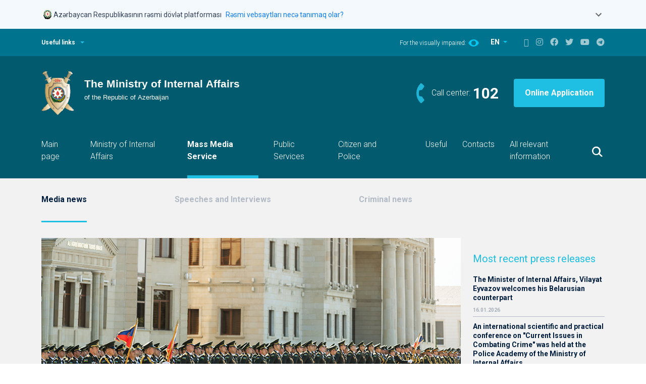

--- FILE ---
content_type: image/svg+xml
request_url: https://mia.gov.az/assets/site/images/logo-en.svg
body_size: 315431
content:
<svg xmlns="http://www.w3.org/2000/svg" width="480" height="87.329" viewBox="0 0 480 87.329">
  <g id="Group_4" data-name="Group 4" transform="translate(0.255 0.142)">
    <g id="Group" transform="translate(85 22)">
      <g id="Group_2" data-name="Group 2">
        <text id="Azərbaycan_Respublik" data-name="Azərbaycan Respublik" transform="translate(0 10)" fill="#fff" font-size="21" font-family="Helvetica-Light, Helvetica" font-weight="700"><tspan x="0" y="0">The Ministry of Internal Affairs</tspan></text>
        <text id="Daxili_İşlər_Nazirli" data-name="Daxili İşlər Nazirli" transform="translate(0 34)" fill="#fff" font-size="13" font-family="Helvetica-Bold, Helvetica" font-weight="300"><tspan x="0" y="0">of the Republic of Azerbaijan</tspan></text>
      </g>
    </g>
    <g id="Group_1369" data-name="Group 1369">
      <path id="Fill_1" data-name="Fill 1" d="M0,11.862v-1.08l.011-.644.016-.65.022-.655.034-.654.034-.661L.16,6.851l.055-.666.056-.671.065-.678.072-.677.083-.682.089-.688L.674,2.1l.1-.693L.884.7,1,0V22l-.11-.607-.111-.606-.1-.617-.094-.618L.5,18.937l-.083-.628-.072-.628-.066-.628-.061-.639-.049-.639-.045-.639-.038-.649-.034-.65-.022-.655-.016-.654Z" transform="translate(8 28)" fill="#cca866"/>
      <path id="Fill_2" data-name="Fill 2" d="M0,14.631V13.548l.011-.8.028-.8.033-.809.045-.816L.171,9.5l.066-.832.077-.832L.4,7,.5,6.15.608,5.3l.121-.858.133-.865.144-.87.155-.876L1.326.952,1.508.066,1.63.049,1.757.032,1.879.017,2,0V29l-.116-.416-.11-.427-.111-.42-.1-.427-.105-.427-.1-.427-.1-.432-.089-.432-.094-.432-.083-.438-.083-.437-.077-.444L.751,23.4l-.072-.448-.072-.444-.061-.449-.062-.448-.06-.455L.37,20.711l-.049-.46L.276,19.8l-.044-.46-.044-.459-.034-.466-.034-.465-.027-.47-.028-.466-.017-.47-.022-.476-.01-.476-.011-.477Z" transform="translate(7 25)" fill="#cca866"/>
      <path id="Fill_3" data-name="Fill 3" d="M0,24.708V2.876l.06-.33L.116,2.22l.06-.33.06-.33L.3,1.229.369.894.436.563.507.227.694.2.882.178,1.074.151,1.262.124,1.444.1,1.631.065,1.813.032,2,0V32l-.154-.439-.154-.445-.143-.444-.143-.444-.138-.451-.138-.449L1,28.874l-.132-.45-.121-.46-.116-.455-.115-.461L.4,26.583.3,26.117l-.1-.467-.1-.471Z" transform="translate(8 25)" fill="#cca968"/>
      <path id="Fill_4" data-name="Fill 4" d="M0,29.254V.386L.259.349.512.311.766.267,1.02.218l.248-.05L1.515.114,1.757.06,2,0V35l-.143-.349L1.714,34.3l-.138-.354L1.438,33.6l-.132-.36-.132-.354-.127-.354-.126-.36L.8,31.814l-.122-.366-.121-.359-.116-.365L.325,30.36l-.111-.366-.1-.37Z" transform="translate(9 25)" fill="#cdaa6a"/>
      <path id="Fill_5" data-name="Fill 5" d="M0,32.213V.51L.253.456.514.4.768.343,1.017.285,1.265.22l.25-.07L1.757.075,2,0V37l-.138-.3-.138-.289-.132-.3-.139-.3-.127-.3-.132-.295-.128-.3-.127-.295-.122-.3-.121-.3-.121-.3-.122-.306-.116-.3-.116-.306-.11-.306Z" transform="translate(10 25)" fill="#ceac6c"/>
      <path id="Fill_6" data-name="Fill 6" d="M0,35.722V.665L.259.6.514.524.768.447,1.022.366,1.27.278,1.519.191,1.762.1,2,0V40l-.132-.263-.139-.262L1.6,39.208l-.132-.262-.127-.262L1.2,38.417l-.127-.267-.122-.262-.127-.267-.121-.274-.122-.267-.121-.267-.116-.273-.122-.273L.11,35.995Z" transform="translate(11 24)" fill="#cfad6e"/>
      <path id="Fill_7" data-name="Fill 7" d="M0,38.181V.839L.26.753.52.66l.253-.1.254-.1L1.277.352,1.519.238,1.762.119,2,0V42l-.132-.233-.132-.232L1.6,41.3l-.127-.233-.132-.238-.128-.239-.127-.239-.127-.238L.84,39.872l-.127-.239-.122-.239L.47,39.151l-.116-.244-.121-.238-.116-.243Z" transform="translate(12 24)" fill="#cfae70"/>
      <path id="Fill_8" data-name="Fill 8" d="M0,40.534V1.061L.265.947.524.829.779.7,1.033.575,1.281.441,1.525.3,1.762.155,2,0V44l-.26-.425-.259-.431-.26-.431-.254-.431-.243-.436-.248-.435-.238-.442Z" transform="translate(13 24)" fill="#d0af72"/>
      <path id="Fill_9" data-name="Fill 9" d="M0,43.742V1.356l.265-.148.264-.153L.783.9,1.036.733,1.284.558,1.527.383,1.763.191,2,0V47l-.264-.4L1.477,46.2l-.254-.4L.97,45.387l-.248-.409-.242-.41-.243-.411Z" transform="translate(14 22)" fill="#d2b174"/>
      <path id="Fill_10" data-name="Fill 10" d="M0,45.987V1.706l.27-.184.264-.189.259-.2L1.047.921,1.29.7,1.532.477,1.769.243,2,0V49l-.258-.369-.259-.374-.254-.374L.976,47.5.728,47.13l-.243-.379-.242-.385Z" transform="translate(15 22)" fill="#d3b277"/>
      <path id="Fill_11" data-name="Fill 11" d="M0,49.146V2.242l.138-.12L.271,2l.137-.125.133-.131.133-.131L.8,1.484l.128-.136.128-.136.127-.142L1.3.928,1.425.78,1.541.627,1.657.474,1.774.322,1.889.164,2,0V52l-.26-.355L1.481,51.3l-.254-.356-.248-.355-.25-.359-.248-.36-.243-.36Z" transform="translate(16 20)" fill="#d3b379"/>
      <path id="Fill_12" data-name="Fill 12" d="M0,52.309V3.034L.144,2.87l.139-.164.143-.168.133-.175L.7,2.19.824,2.01l.131-.186.128-.185.121-.19.122-.2.122-.2L1.564.849l.11-.207L1.785.435l.11-.218L2,0V55l-.26-.333-.253-.332L1.232,54l-.253-.332-.25-.339L.486,52.99l-.242-.338Z" transform="translate(17 19)" fill="#d4b57b"/>
      <path id="Fill_13" data-name="Fill 13" d="M0,56.446V4.526l.155-.234.155-.24L.459,3.8.6,3.546.74,3.29l.138-.267.128-.272.132-.283.122-.283.116-.294L1.492,1.6l.11-.3L1.707.975l.1-.315L1.906.332,2,0V59l-.254-.315-.259-.316-.254-.315-.249-.322L.734,57.41l-.249-.322-.242-.32Z" transform="translate(18 16)" fill="#d6b67d"/>
      <path id="Fill_14" data-name="Fill 14" d="M0,59.562V4.51l.11-.235.1-.246.1-.245.1-.25.094-.257.093-.256L.7,2.754l.089-.267.083-.279.083-.277.077-.285L1.1,1.357l.072-.294.066-.3L1.3.458l.062-.31.16-.039.16-.038L1.84.032,2,0V62l-.254-.3-.253-.3-.254-.3-.254-.3-.249-.306-.249-.306-.242-.31Z" transform="translate(19 14)" fill="#d7b87f"/>
      <path id="Fill_15" data-name="Fill 15" d="M0,60.68V1.952l.049-.19L.1,1.572l.049-.2.045-.2.045-.2.044-.2L.325.575.364.369.567.32l.2-.049.2-.043.2-.049.2-.049.2-.044.2-.043L2,0V63l-.258-.287-.253-.287-.255-.287-.247-.293-.248-.287L.49,61.266l-.247-.294Z" transform="translate(20 14)" fill="#d8ba82"/>
      <path id="Fill_16" data-name="Fill 16" d="M0,61.787V.421L.254.361.5.307.75.253,1,.2,1.251.146,1.5.1,1.747.048,2,0V64l-.258-.27-.253-.275-.249-.276L.987,62.9l-.248-.275-.248-.282-.242-.274Z" transform="translate(21 14)" fill="#d8ba84"/>
      <path id="Fill_17" data-name="Fill 17" d="M0,63.847V.377L.249.322.5.273.747.224,1,.175,1.249.131,1.5.088,1.752.043,2,0V66l-.253-.268-.254-.262L1.238,65.2l-.253-.267-.249-.267-.249-.273-.243-.267Z" transform="translate(22 13)" fill="#dabc86"/>
      <path id="Fill_18" data-name="Fill 18" d="M0,64.918V.332L.249.289.5.245.747.2,1,.157,1.249.114,1.5.076,1.752.038,2,0V67l-.253-.261-.254-.257-.254-.256L.99,65.964.741,65.7l-.25-.257-.248-.261Z" transform="translate(23 13)" fill="#dbbd88"/>
      <path id="Fill_19" data-name="Fill 19" d="M0,66V.288L.249.244.5.207.752.169,1,.13,1.249.1,1.5.06,1.751.028,2,0V68l-.254-.245-.253-.25-.254-.251L.99,67l-.25-.25L.491,66.5l-.248-.251Z" transform="translate(24 13)" fill="#dcbf8b"/>
      <path id="Fill_20" data-name="Fill 20" d="M0,67.067V.244L.249.212.5.173.751.14,1,.114,1.249.081,1.5.054,1.751.027,2,0V69l-.254-.238-.253-.245-.249-.239L.99,68.039l-.25-.245L.491,67.55l-.242-.238Z" transform="translate(25 13)" fill="#dcc08e"/>
      <path id="Fill_21" data-name="Fill 21" d="M0,68.121V.206L.249.173.5.146.751.119,1,.092,1.249.064,1.5.043,1.751.021,2,0V70l-.254-.233L1.5,69.533,1.243,69.3l-.25-.234L.74,68.832.491,68.6.249,68.36Z" transform="translate(26 13)" fill="#dec290"/>
      <path id="Fill_22" data-name="Fill 22" d="M0,69.174V.163L.253.136.5.115.749.093,1,.072,1.252.05,1.5.033,1.747.017,2,0V71l-.253-.228-.254-.228-.254-.223-.248-.228-.247-.228L.5,69.631.248,69.4Z" transform="translate(27 13)" fill="#dfc593"/>
      <path id="Fill_23" data-name="Fill 23" d="M0,70.221V.12L.254.1.5.082.75.065,1,.05,1.251.039,1.5.022,1.747.011,2,0V72l-.253-.223-.254-.218-.248-.222-.254-.223L.744,70.9.5,70.673.249,70.45Z" transform="translate(28 13)" fill="#e0c795"/>
      <path id="Fill_24" data-name="Fill 24" d="M0,71.268V.076L.249.061.5.049.747.039,1,.028,1.249.017,1.5.011,1.752.006,2,0V73l-.253-.213-.254-.218-.249-.217L.99,72.139l-.249-.217L.492,71.7l-.249-.218Z" transform="translate(29 13)" fill="#e2c998"/>
      <path id="Fill_25" data-name="Fill 25" d="M1.752,0h-.5L1,.006.752.011.5.017.249.022,0,.033V72.307l.249.213.242.213.25.213.253.212.25.215.253.207.251.213L2,74V0Z" transform="translate(30 13)" fill="#e2ca9a"/>
      <path id="Fill_26" data-name="Fill 26" d="M1.249,0h-1L0,.006V73.029l.144.12.144.125.143.121.149.119.144.121.143.125.15.119L1.16,74l.1-.087.105-.087.11-.087.105-.087.1-.087.1-.087.105-.087L2,73.3V.011L1.751.006,1.5,0Z" transform="translate(31 13)" fill="#e3cc9d"/>
      <path id="Fill_27" data-name="Fill 27" d="M.249,0H0V73.863L.16,74l.232-.19.232-.2.232-.19.232-.2.226-.192.232-.2.226-.2.226-.2V.044L1.751.033,1.5.028,1.249.017,1,.011.751.006.5,0Z" transform="translate(32 13)" fill="#e4cfa1"/>
      <path id="Fill_28" data-name="Fill 28" d="M0,73l.254-.212.252-.217.249-.212.254-.218.248-.211.247-.218.248-.216L2,71.279V.087L1.747.071,1.5.06,1.252.044,1,.033.748.022.5.016.247.005,0,0Z" transform="translate(33 13)" fill="#e6d1a4"/>
      <path id="Fill_29" data-name="Fill 29" d="M0,72V0L.253.01.5.027.749.038,1,.054,1.252.07,1.5.092l.248.016L2,.13V70.244l-.247.221-.248.222-.247.218-.248.221-.249.222-.253.216-.254.218Z" transform="translate(34 13)" fill="#e6d2a6"/>
      <path id="Fill_30" data-name="Fill 30" d="M0,71V0L.25.016.5.038.747.055,1,.076,1.25.1,1.5.119l.254.027L2,.168V69.2l-.248.228-.243.227-.248.228-.255.228-.249.222L.5,70.557l-.249.222Z" transform="translate(35 13)" fill="#e7d4a9"/>
      <path id="Fill_31" data-name="Fill 31" d="M0,70V0L.25.022.5.043.752.07,1,.091l.249.027L1.5.152l.254.027L2,.211V68.144l-.242.233-.249.232-.249.232-.249.233-.254.233-.248.232-.254.228Z" transform="translate(36 13)" fill="#e9d6ad"/>
      <path id="Fill_32" data-name="Fill 32" d="M0,69V0L.249.027.5.06.752.087,1,.12l.249.026L1.5.185l.25.033L2,.249V67.084l-.242.244-.249.244-.249.238-.249.238-.254.238-.248.238-.255.238Z" transform="translate(37 13)" fill="#ead8b1"/>
      <path id="Fill_33" data-name="Fill 33" d="M0,68V0L.249.027.5.065.752.1,1,.13l.249.038L1.5.206l.25.038L2,.287V66.023l-.242.249-.25.25-.248.249-.249.25-.249.243-.253.244-.255.249Z" transform="translate(38 13)" fill="#ecdab4"/>
      <path id="Fill_34" data-name="Fill 34" d="M0,67V0L.248.038.5.076.75.115,1,.158,1.251.2,1.5.245l.248.043L2,.332V64.955l-.248.255-.243.26-.248.255-.253.261-.248.255L.507,66.5l-.254.256Z" transform="translate(39 13)" fill="#ecdbb7"/>
      <path id="Fill_35" data-name="Fill 35" d="M0,66V0L.253.043.5.087.749.13,1,.174l.254.05L1.5.272l.248.05L2,.37v63.5l-.247.272-.243.267-.248.266-.247.272-.255.261-.247.266-.254.266Z" transform="translate(40 14)" fill="#eddebb"/>
      <path id="Fill_36" data-name="Fill 36" d="M0,65V0L.249.049.5.1.746.147,1,.2l.25.049L1.5.3l.254.054L2,.41V62.78l-.243.278-.249.277-.248.285-.249.278-.25.273-.253.278-.254.273Z" transform="translate(41 14)" fill="#efe0bf"/>
      <path id="Fill_37" data-name="Fill 37" d="M0,63V0L.211.043.426.087.637.135.851.178l.211.049.215.048.211.048L1.7.373l.034.183.033.178L1.8.917l.038.178.039.179.038.172.039.178L2,1.8V60.712L1.758,61l-.249.285-.243.291-.254.287-.249.285-.253.287-.254.28Z" transform="translate(42 14)" fill="#f0e2c3"/>
      <path id="Fill_38" data-name="Fill 38" d="M0,62V0L.177.043.349.082.525.119.7.162l.05.3L.813.754l.061.287.061.288.072.282.072.277.077.277.077.271.083.267.089.26.089.26.094.256.1.249.1.249.105.245L2,4.458V59.591l-.242.3-.243.3-.249.3-.249.3-.254.3-.248.3-.26.3Z" transform="translate(43 14)" fill="#f0e3c5"/>
      <path id="Fill_39" data-name="Fill 39" d="M0,59V0L.089.329.176.653l.1.314.1.313.105.308.111.3.116.3.128.292.127.281.132.281.138.276.144.27.149.265.155.255.16.254L2,4.608V56.493l-.242.314-.243.318-.25.319-.248.313-.249.313-.253.308-.254.313Z" transform="translate(44 16)" fill="#f2e6c8"/>
      <path id="Fill_40" data-name="Fill 40" d="M0,55V0L.1.211.21.422l.1.206.11.2.116.2.115.2.122.19L.9,1.613l.126.185.132.184.133.178.131.179.144.173.138.174.149.167L2,3.014V52.349l-.242.341-.243.33-.249.335-.247.331-.254.335-.253.324-.255.331Z" transform="translate(45 19)" fill="#f3e8cb"/>
      <path id="Fill_41" data-name="Fill 41" d="M0,52V0L.11.157.22.309.336.461.446.606.567.753.683.9.8,1.041l.127.14.126.135.126.135.127.135.132.131.138.13.138.124.138.124L2,2.215v46.97l-.242.358-.243.357-.248.353L1.02,50.6l-.248.351-.253.352-.26.347Z" transform="translate(46 20)" fill="#f5ead0"/>
      <path id="Fill_42" data-name="Fill 42" d="M0,49V0L.221.237.459.468.7.688.945.9l.253.21.26.2.266.194L2,1.693v44.34l-.243.381-.238.372-.249.376-.248.371-.254.37-.254.365-.254.372Z" transform="translate(47 22)" fill="#f6ecd5"/>
      <path id="Fill_43" data-name="Fill 43" d="M0,47V0L.226.19.464.374.707.547.955.721,1.2.884l.259.157.266.152L2,1.339V43.8l-.238.406-.243.407-.243.4-.248.4-.254.4-.254.4-.26.394Z" transform="translate(48 23)" fill="#f6eeda"/>
      <path id="Fill_44" data-name="Fill 44" d="M0,45V0L.232.153.471.3.714.442.962.578l.254.131L1.47.834l.266.121L2,1.069V41.51l-.237.441-.238.448-.243.436-.249.442-.254.431-.254.437-.259.431Z" transform="translate(49 23)" fill="#f8f0de"/>
      <path id="Fill_45" data-name="Fill 45" d="M0,42V0L.238.123.475.236.719.348.967.456l.254.1.253.1.26.1L2,.836v37.4l-.232.477-.237.476-.243.478-.249.472-.254.466-.254.467-.265.466Z" transform="translate(50 24)" fill="#f9f2e3"/>
      <path id="Fill_46" data-name="Fill 46" d="M0,40V0L.238.1.481.189.723.281l.25.087.253.081.254.076.26.069L2,.663V35.792l-.111.264-.116.27-.116.27-.121.264-.121.271-.121.264-.122.264-.121.264-.128.259L.8,38.446.664,38.7l-.128.259L.4,39.228l-.132.254-.133.26Z" transform="translate(51 25)" fill="#faf4e7"/>
      <path id="Fill_47" data-name="Fill 47" d="M0,38V0L.243.076.48.153.727.223.976.289l.247.06.254.061.258.06L2,.518V33.153l-.111.311-.115.31-.116.311-.115.305-.122.31L1.306,35l-.122.3-.125.3-.127.3-.127.3-.126.3-.132.3-.133.3-.137.293-.138.3Z" transform="translate(52 25)" fill="#faf5eb"/>
      <path id="Fill_48" data-name="Fill 48" d="M0,35V0L.243.058.484.113.727.166.975.214l.254.049.254.043.258.037L2,.381V29.335l-.105.365-.11.361-.111.365-.115.359-.116.361-.115.355-.122.354-.126.355-.127.355-.125.349-.133.355-.133.344-.138.349-.137.349-.144.344Z" transform="translate(53 25)" fill="#fbf8f0"/>
      <path id="Fill_49" data-name="Fill 49" d="M0,33V0L.171.033.348.067.525.094.7.122.884.149l.183.028L1.249.2,1.431.22l.077.386.077.385.077.386.072.379.067.38.072.38.061.38L2,3.271V25.588l-.094.479-.1.48-.1.473L1.6,27.5l-.11.468-.116.469-.121.468-.122.468L1,29.828l-.132.462-.139.457L.591,31.2l-.144.452L.3,32.108l-.149.446Z" transform="translate(54 25)" fill="#fdfaf5"/>
      <path id="Fill_50" data-name="Fill 50" d="M0,29V0L.1.016l.11.011L.326.044l.1.01L.64,1.087l.2,1.028.178,1.013.166,1.006.149,1,.131.985.116.984.105.969.088.964.077.953.056.948.045.942.033.926.017.92v.915l-.011.9-.028.9-.038.888-.049.883-.067.873-.082.866-.094.862-.105.85-.121.845-.133.834-.144.829L.972,25,.8,25.813l-.182.807-.194.8-.211.8Z" transform="translate(55 26)" fill="#fefcf9"/>
      <path id="Fill_51" data-name="Fill 51" d="M0,22V0L.128.76l.116.754.1.75.1.749.094.738.084.739L.7,5.216l.066.728.062.722.049.716.039.711L.946,8.8l.027.7.017.7.01.7v.684l-.006.684-.016.678-.022.678-.028.668L.9,14.954l-.05.663L.8,16.273l-.061.652-.066.652L.6,18.217l-.083.64L.426,19.5l-.094.63-.105.63-.11.619Z" transform="translate(56 29)" fill="#fff"/>
      <path id="Stroke_52" data-name="Stroke 52" d="M13.1,1.4l.7-.169.7-.157.7-.147L15.9.79,16.607.66l.7-.115.7-.1.708-.093L19.43.267,20.14.2l.708-.06.708-.049.715-.039L22.98.022l.714-.017L24.408,0l.714.011.719.017.714.027.719.039.72.054.719.06.72.071.724.082.72.1.724.1.725.12.724.125.731.136.724.153.731.158.729.175.109.616.129.594.146.583.157.561.174.55.189.528.205.518.222.5.238.479.254.469.271.446.287.431.3.414.32.392.329.382.352.36.361.349.384.327.4.311.412.294.432.272.444.262.464.239.482.224.492.207.514.186.53.174.547.153.563.131.584.12.595.1.611.081.5,2.638.4,2.578.3,2.518.2,2.463.114,2.408L49,27.634l-.066,2.306-.145,2.25L48.557,34.4l-.314,2.152-.4,2.1-.471,2.059-.546,2.017L46.209,44.7l-.7,1.93-.763,1.886L43.92,50.36l-.9,1.808-.964,1.766-1.022,1.733-1.081,1.7-1.141,1.663-1.2,1.629-1.249,1.592-1.3,1.569-1.351,1.531-1.4,1.509-1.444,1.477-1.493,1.455-1.531,1.428-1.574,1.4L24.657,74l-1.645-1.412L21.4,71.155,19.843,69.7l-1.52-1.482-1.466-1.51-1.422-1.537L14.06,63.613l-1.32-1.592L11.474,60.4l-1.207-1.652L9.115,57.069,8.022,55.351,6.989,53.608l-.964-1.787-.9-1.816-.839-1.852-.763-1.9-.7-1.929L2.2,42.353l-.547-2.01-.476-2.049L.774,36.2.46,34.06.222,31.88.07,29.652,0,27.379l.021-2.321.1-2.371.2-2.419L.611,17.8,1,15.276,1.476,12.7l.541-.071.536-.087.525-.1.519-.115.5-.131.5-.146.487-.158.476-.18.464-.2.454-.213.438-.228.433-.251.416-.267.406-.283.4-.306.384-.327L9.321,9.3l.351-.371.341-.386.329-.409.314-.431.3-.453.287-.474.265-.5.255-.524L12,5.21l.227-.572.205-.594.19-.621.178-.649.157-.67Z" transform="translate(8 13)" fill="none" stroke="#1f1a17" stroke-linecap="square" stroke-miterlimit="10" stroke-width="0.284"/>
      <path id="Fill_54" data-name="Fill 54" d="M.806.509l-.089.508-.083.509-.071.5-.071.5-.066.5-.058.493L.32,4.01.272,4.5l-.041.487L.2,5.47l-.031.482-.023.476-.017.477-.012.471L.1,7.848v.733l.006.482.019.482.017.482.023.476.031.471.035.472.041.465.048.466.053.46.059.46.065.46.066.45.077.455.083.445.083.449L.9,16V0Z" transform="translate(14 34)" fill="#7a6954"/>
      <path id="Fill_55" data-name="Fill 55" d="M0,10.551V9.818l.008-.582.011-.583.019-.587L.06,7.479l.026-.6.033-.6.037-.6L.2,5.07l.048-.614L.3,3.841l.06-.62L.431,2.6.5,1.966.58,1.331.662.689.751.048.814.038.877.026l.06-.01L1,0V21l-.115-.614-.108-.614-.052-.309-.048-.316-.048-.309L.58,18.521.535,18.2l-.045-.315L.45,17.565l-.038-.32-.041-.32L.339,16.6.3,16.278l-.033-.326-.03-.326L.212,15.3l-.029-.332L.16,14.637l-.026-.331L.116,13.97l-.023-.336L.075,13.3.06,12.96l-.016-.342-.011-.342-.011-.342-.008-.342-.007-.347L0,10.9Z" transform="translate(14 32)" fill="#7a6954"/>
      <path id="Fill_56" data-name="Fill 56" d="M0,18.533V2.158l.026-.246.03-.247.03-.252.033-.247L.149.92.183.668.216.422.25.169l.1-.017L.44.137l.1-.022L.631.093.724.07.817.049.91.021,1,0V24l-.074-.335-.079-.327L.776,23,.7,22.669l-.07-.334L.567,22,.5,21.655l-.064-.34L.373,20.97l-.06-.345L.257,20.28.2,19.935l-.052-.351L.1,19.234l-.052-.351Z" transform="translate(15 32)" fill="#7b6b56"/>
      <path id="Fill_57" data-name="Fill 57" d="M0,21.734V.289L.13.262.256.234.383.2.509.163.632.131.754.087.877.049,1,0V26l-.075-.256-.071-.263L.788,25.22l-.071-.262L.65,24.7l-.063-.267-.063-.263L.461,23.9.4,23.633l-.06-.267-.06-.273L.22,22.825l-.056-.273-.056-.273-.056-.273Z" transform="translate(16 31)" fill="#7d6d58"/>
      <path id="Fill_58" data-name="Fill 58" d="M0,24.379v-24L.13.345.256.3.386.257.509.214.636.164.758.109.881.055,1,0V28l-.138-.443-.134-.445L.6,26.663l-.126-.45L.35,25.76.23,25.3l-.118-.46Z" transform="translate(16 31)" fill="#7f6f5a"/>
      <path id="Fill_59" data-name="Fill 59" d="M0,25.9V.48L.13.432.257.378.384.325.511.267.634.2.757.139.88.069,1,0V29l-.135-.377-.13-.379L.6,27.86l-.126-.39-.124-.389-.123-.389L.116,26.3Z" transform="translate(17 31)" fill="#82715d"/>
      <path id="Fill_60" data-name="Fill 60" d="M0,28.181V.625L.13.56.26.491.386.415.513.34.636.259.759.177.881.091,1,0V31l-.134-.345-.13-.35-.13-.345L.48,29.6l-.123-.35L.234,28.9l-.119-.356Z" transform="translate(18 31)" fill="#84735f"/>
      <path id="Fill_61" data-name="Fill 61" d="M0,30.4V.794L.134.708.264.621.39.528.516.43l.124-.1L.762.223.88.114,1,0V33l-.13-.322-.13-.321-.13-.321-.126-.321L.36,31.388l-.122-.332-.119-.327Z" transform="translate(18 30)" fill="#867561"/>
      <path id="Fill_62" data-name="Fill 62" d="M0,32.574V1.01l.131-.1L.265.791.392.67.519.549.642.417.765.285.884.148,1,0V35l-.13-.3-.127-.3-.13-.3-.127-.3-.123-.3-.123-.308-.12-.307Z" transform="translate(19 29)" fill="#887863"/>
      <path id="Fill_63" data-name="Fill 63" d="M0,33.784V1.256l.134-.135L.268.977.394.832.52.676.646.516.766.349.885.178,1,0V36l-.13-.273-.13-.274L.613,35.18.487,34.9l-.122-.273-.123-.279-.123-.28Z" transform="translate(20 29)" fill="#897965"/>
      <path id="Fill_64" data-name="Fill 64" d="M0,35.915V1.634l.138-.172.134-.188L.4,1.086l.13-.2L.655.672.773.457.888.231,1,0V38l-.13-.258-.127-.258-.127-.259-.126-.263L.368,36.7l-.126-.263-.119-.263Z" transform="translate(21 28)" fill="#8c7c67"/>
      <path id="Fill_65" data-name="Fill 65" d="M0,39V2.262l.07-.12.071-.121.071-.126.066-.131.067-.131L.413,1.5l.063-.138.063-.142L.6,1.079.661.936.721.789.781.635.836.482.892.323.944.164,1,0V41l-.13-.247L.74,40.5l-.126-.247L.49,40l-.126-.252L.241,39.5l-.123-.252Z" transform="translate(21 27)" fill="#8e7e69"/>
      <path id="Fill_66" data-name="Fill 66" d="M0,42.093V3.379L.078,3.2l.078-.18.071-.186L.3,2.65l.071-.2.067-.2.067-.2.063-.209.06-.213.06-.219.06-.225L.8.964.855.728.9.493.952.252,1,0V44l-.13-.236-.126-.236-.127-.241-.126-.235-.123-.241-.122-.236-.123-.24Z" transform="translate(22 24)" fill="#90806c"/>
      <path id="Fill_67" data-name="Fill 67" d="M0,44.194V3.344l.052-.175L.1,2.99l.052-.18.052-.186.045-.191L.3,2.243l.045-.2.045-.2.041-.2.042-.207.037-.213.037-.213L.586.785.619.567.649.338.683.109.761.082.84.054.921.028,1,0V46l-.126-.223-.127-.224-.13-.225-.124-.223-.126-.229-.123-.224-.124-.228Z" transform="translate(23 23)" fill="#93826e"/>
      <path id="Fill_68" data-name="Fill 68" d="M0,45.271V1.456l.026-.141.022-.142.026-.143L.1.884.119.737.142.584.16.431.182.279.283.24l.1-.033.1-.038.1-.033L.692.1.8.066.9.033,1,0V47l-.13-.213-.126-.218-.127-.212-.126-.219-.123-.212-.122-.218-.123-.219Z" transform="translate(24 23)" fill="#958471"/>
      <path id="Fill_69" data-name="Fill 69" d="M0,46.335V.317L.126.273.249.229.376.192.5.147.624.11.75.076.874.039,1,0V48l-.126-.208-.13-.207-.123-.2-.127-.207-.126-.212-.122-.208-.124-.207Z" transform="translate(24 23)" fill="#978773"/>
      <path id="Fill_70" data-name="Fill 70" d="M0,47.4V.279L.123.241.249.2.373.17.5.131.622.1.75.066.877.033,1,0V49l-.127-.2-.126-.2-.128-.2-.126-.2L.369,48l-.123-.2-.127-.2Z" transform="translate(25 23)" fill="#998875"/>
      <path id="Fill_71" data-name="Fill 71" d="M0,47.485V.241L.126.21.249.178.376.145.5.112.624.086.747.054.874.027,1,0V49l-.13-.188-.127-.189-.127-.188-.123-.188L.368,48.06l-.122-.194-.124-.193Z" transform="translate(26 23)" fill="#9b8b77"/>
      <path id="Fill_72" data-name="Fill 72" d="M0,48.529V.21L.126.183.248.151.376.124.5.1.624.07.75.043.873.022,1,0V50l-.127-.183-.127-.183L.62,49.451l-.126-.183-.122-.184-.127-.189-.123-.183Z" transform="translate(27 23)" fill="#9d8d7a"/>
      <path id="Fill_73" data-name="Fill 73" d="M0,49.566V.184L.123.157.25.13.373.108.5.086.623.065.75.043.877.022,1,0V51l-.126-.178-.127-.178-.127-.18L.5,50.285l-.127-.178-.123-.179-.124-.178Z" transform="translate(27 23)" fill="#a0907c"/>
      <path id="Fill_74" data-name="Fill 74" d="M0,50.606V.153L.126.13.248.108.376.087.5.065.624.049.747.033.873.017,1,0V52l-.127-.175-.127-.168L.62,51.483l-.126-.174-.122-.18-.127-.174L.122,50.78Z" transform="translate(28 23)" fill="#a2927f"/>
      <path id="Fill_75" data-name="Fill 75" d="M0,51.638V.12L.127.1.249.088.376.071.5.055.624.038.75.028.874.011,1,0V53l-.126-.17-.127-.17-.126-.169L.5,52.321l-.127-.169-.123-.175-.127-.169Z" transform="translate(29 22)" fill="#a59582"/>
      <path id="Fill_76" data-name="Fill 76" d="M0,51.693V.086L.123.069.249.059.373.043.5.032.627.021.75.015.877.005,1,0V53l-.127-.162-.126-.161-.123-.162L.5,52.353.369,52.19l-.123-.168-.123-.161Z" transform="translate(29 23)" fill="#a79884"/>
      <path id="Fill_77" data-name="Fill 77" d="M0,52.718V.055L.127.044.249.039.376.028.5.022.624.011.751.006.874,0H1V54l-.126-.157L.747,53.68l-.127-.158-.126-.163L.372,53.2l-.126-.162-.123-.158Z" transform="translate(30 22)" fill="#a99a87"/>
      <path id="Fill_78" data-name="Fill 78" d="M0,53.736V.028L.126.017.253.011.376.006H.5L.624,0H1V55l-.127-.159-.127-.159L.621,54.53.5,54.371l-.126-.158-.123-.159-.123-.159Z" transform="translate(31 22)" fill="#ac9c89"/>
      <path id="Fill_79" data-name="Fill 79" d="M0,54.28V.006L.123,0H.75L.877.006H1V54.482l-.1.131-.1.125-.1.132-.1.13-.074-.092L.437,54.82l-.075-.093L.288,54.64l-.071-.093L.145,54.46l-.074-.092Z" transform="translate(32 22)" fill="#ae9f8c"/>
      <path id="Fill_80" data-name="Fill 80" d="M0,54.9V0H.249L.376.006.5.011H.624L.75.017.874.028,1,.033V53.848l-.115.142-.112.148-.115.142-.115.148-.115.142-.115.142L.2,54.859.082,55Z" transform="translate(32 22)" fill="#b1a28f"/>
      <path id="Fill_81" data-name="Fill 81" d="M0,54V0L.127.005.253.011.376.022.5.027.624.038l.127.01L.877.055,1,.07V52.727l-.123.163-.122.157-.127.163-.122.157-.127.156-.127.156-.122.163Z" transform="translate(33 23)" fill="#b4a593"/>
      <path id="Fill_82" data-name="Fill 82" d="M0,53V0L.122.011.249.022.372.027.5.044l.127.01L.747.064.874.081,1,.1V51.7l-.126.162-.124.167-.122.161L.5,52.354l-.124.162-.126.162-.127.161Z" transform="translate(34 23)" fill="#b7a996"/>
      <path id="Fill_83" data-name="Fill 83" d="M0,53V0L.127.011l.122.01L.376.038.5.054.624.071.751.087.873.1,1,.125V51.654l-.123.169-.122.168-.127.169-.122.168L.379,52.5l-.127.169-.126.163Z" transform="translate(35 22)" fill="#baac9a"/>
      <path id="Fill_84" data-name="Fill 84" d="M0,52V0L.123.016.25.032.373.049.5.07.623.086.75.108.877.13,1,.152V50.623L.877,50.8l-.124.173-.123.173L.5,51.317l-.127.168-.123.173-.127.173Z" transform="translate(35 23)" fill="#bcaf9c"/>
      <path id="Fill_85" data-name="Fill 85" d="M0,51V0L.122.016.248.037.376.059.5.081.624.107.747.129.873.157,1,.183v49.4l-.124.179-.126.178-.122.178L.505,50.3l-.127.173-.127.178-.126.173Z" transform="translate(36 23)" fill="#bfb2a0"/>
      <path id="Fill_86" data-name="Fill 86" d="M0,51V0L.126.028.249.05.376.077.5.1.624.132.75.159.874.187,1,.219v49.3L.877,49.7l-.123.186-.122.186-.126.186-.127.187-.126.187-.127.18Z" transform="translate(37 23)" fill="#c1b5a3"/>
      <path id="Fill_87" data-name="Fill 87" d="M0,50V0L.123.028.249.054.373.082.5.114.622.147.75.18.877.213,1,.246v48.22l-.123.2-.123.191-.123.191L.5,49.236l-.123.191-.127.191-.126.191Z" transform="translate(37 23)" fill="#c5b8a6"/>
      <path id="Fill_88" data-name="Fill 88" d="M0,49V0L.127.032.249.06.376.092.5.131.624.164.747.2.874.233,1,.272V47.421l-.123.2-.122.2-.127.2-.122.2-.127.2-.126.2-.126.2Z" transform="translate(38 23)" fill="#c8bbaa"/>
      <path id="Fill_89" data-name="Fill 89" d="M0,48V0L.126.032.248.071.376.1.5.14.624.179.75.222.873.261,1,.3v46.06l-.124.206-.122.206-.122.207-.127.206-.123.2L.256,47.6l-.127.2Z" transform="translate(39 23)" fill="#cbbfae"/>
      <path id="Fill_90" data-name="Fill 90" d="M0,47V0L.1.033.213.066.317.1.425.137l.1.032L.638.207l.1.038L.851.283.866.419.884.553.9.685.922.82.94.95l.018.13.023.13L1,1.341v43.95l-.12.216-.123.217-.127.213-.123.216-.128.213-.126.211-.126.213Z" transform="translate(40 23)" fill="#cec2b2"/>
      <path id="Fill_91" data-name="Fill 91" d="M0,46V0L.089.027.174.054l.09.033L.349.12.376.337.405.553.434.771.468.982.5,1.194.539,1.4l.038.2.037.2L.658,2l.041.19.045.2.048.19.048.184.052.185.052.179L1,3.305v40.91l-.123.223-.123.227-.122.223-.127.223-.123.222-.126.224-.127.223Z" transform="translate(40 23)" fill="#d0c4b6"/>
      <path id="Fill_92" data-name="Fill 92" d="M0,44V0L.045.244.09.489.138.722.19.956l.052.233L.3,1.412l.059.223.06.217.063.212.067.206.07.206.071.2.075.2.078.19.078.191L1,3.438V42.126l-.119.239L.759,42.6l-.127.233-.123.234L.383,43.3l-.127.233-.126.234Z" transform="translate(41 25)" fill="#d3c8ba"/>
      <path id="Fill_93" data-name="Fill 93" d="M0,41V0L.048.158.1.316.157.467.213.62.269.767.328.914l.06.147L.451,1.2l.064.136.064.136.067.136.067.136.071.125L.854,2l.071.124L1,2.246v36.78l-.12.25-.123.245-.123.25-.123.251-.127.243-.126.245-.131.244Z" transform="translate(42 27)" fill="#d6ccc0"/>
      <path id="Fill_94" data-name="Fill 94" d="M0,39V0L.112.23.223.455.342.674.465.888l.127.2.13.2.138.191L1,1.66V36.891l-.123.268-.118.268-.122.263-.127.269-.122.263-.13.258-.126.263Z" transform="translate(43 28)" fill="#dad1c6"/>
      <path id="Fill_95" data-name="Fill 95" d="M0,37V0L.115.181.23.356.35.52.472.684.6.843.729.99l.134.148L1,1.28V34.757l-.119.285-.123.285L.636,35.6l-.123.285-.127.279-.126.278-.13.274Z" transform="translate(43 29)" fill="#ded6cb"/>
      <path id="Fill_96" data-name="Fill 96" d="M0,35V0L.116.141.232.277l.123.13.124.13L.6.659l.13.119L.866.892,1,1V32.617l-.116.3-.123.3-.123.3-.124.3-.126.3-.127.293-.13.3Z" transform="translate(44 30)" fill="#e2dad1"/>
      <path id="Fill_97" data-name="Fill 97" d="M0,33V0L.115.107.234.216l.123.1.123.1.127.1.13.091L.866.7,1,.782V30.438l-.119.329-.118.323-.123.324-.123.317L.39,32.05l-.13.319-.126.318Z" transform="translate(45 30)" fill="#e6dfd7"/>
      <path id="Fill_98" data-name="Fill 98" d="M0,32V0L.119.088.238.177.36.265.483.342.61.424.74.5.87.567,1,.633v28.5l-.116.364-.118.363-.123.364-.123.358-.126.358-.13.358-.13.352Z" transform="translate(45 30)" fill="#e8e2db"/>
      <path id="Fill_99" data-name="Fill 99" d="M0,30V0L.118.076l.12.065L.361.207.483.273.61.333l.126.06.13.054L1,.5V26.841l-.115.4-.118.4-.12.4L.52,28.44l-.126.392-.127.393-.134.388Z" transform="translate(46 31)" fill="#ece7e1"/>
      <path id="Fill_100" data-name="Fill 100" d="M0,28V0L.118.059.241.114.364.163.487.211.613.26.74.3.87.346,1,.385V24.429l-.112.46-.116.454-.122.449-.122.45L.4,26.685l-.13.443-.134.438Z" transform="translate(47 31)" fill="#f0ece7"/>
      <path id="Fill_101" data-name="Fill 101" d="M0,26V0L.119.043l.12.044L.362.124.488.161.612.194l.13.032L.87.258,1,.285V21.8l-.052.269-.056.269L.836,22.6l-.056.27-.056.268-.059.265L.6,23.669l-.06.264L.478,24.2l-.067.259-.063.264-.068.258-.07.258-.067.254-.071.258Z" transform="translate(48 32)" fill="#f4f1ed"/>
      <path id="Fill_102" data-name="Fill 102" d="M0,24V0L.085.022.174.043l.09.022L.352.087l.09.021.09.016L.624.14.713.156.754.438.792.719.829,1l.037.276.034.28.033.275.034.276L1,2.377V18.61l-.048.346L.9,19.307l-.052.346L.8,20l-.056.34-.056.346-.06.335-.063.34L.5,21.695l-.063.335-.07.335L.3,22.693l-.071.33-.074.329-.075.324Z" transform="translate(48 32)" fill="#f8f5f3"/>
      <path id="Fill_103" data-name="Fill 103" d="M0,22V0L.056.012l.052.01L.164.033.216.039.324.827l.1.776.089.771.082.765.075.754.066.749.06.749.052.733.045.732.034.727L.952,8.3l.023.71.018.7.008.7v.694L.992,11.8l-.011.683-.018.671-.03.672-.03.661-.04.655-.048.656-.052.644-.06.639-.067.633-.071.628-.078.628L.4,19.582l-.093.612-.1.605-.1.605Z" transform="translate(49 32)" fill="#fbfaf9"/>
      <path id="Fill_104" data-name="Fill 104" d="M.1,16l.089-.453.088-.452.084-.458.076-.457.073-.464.063-.467.06-.468.054-.468.047-.474.036-.479.035-.484.03-.484.024-.484.018-.49.011-.5.006-.5v-.5l-.012-.5L.873,6.909.856,6.4l-.03-.511L.8,5.37.755,4.849.708,4.322.654,3.795.6,3.263.53,2.73.458,2.193.381,1.65.292,1.1.2.554.1,0Z" transform="translate(50 34)" fill="#fff"/>
      <path id="Stroke_105" data-name="Stroke 105" d="M9.892,1.038l.523-.125L10.95.791l.528-.109.529-.1.535-.1L13.07.4,13.6.327l.534-.071L14.672.2l.534-.055L15.74.1,16.28.06l.534-.028.54-.022.54-.01h.54l.54,0,.54.012.54.021L20.6.065l.54.038.545.044L22.228.2l.545.065.545.065.545.082L24.41.5l.551.093.545.1.55.109.551.12.551.131.083.454.1.443.11.431.116.421.132.41.143.393.16.383.165.371.182.355.187.35.2.328.216.322.225.306.242.3.254.283.258.267.281.257.287.245.3.23.314.219.325.2.342.2.347.175.363.169.375.153.386.136.4.131.413.115.425.1.435.088.451.071.463.06.374,1.961.3,1.917.226,1.873L36.9,17l.083,1.791L37,20.536l-.049,1.715-.111,1.671-.177,1.638-.237,1.6-.3,1.567-.359,1.53-.412,1.5-.468,1.465-.523,1.435-.578,1.4-.628,1.371-.678,1.344-.721,1.311-.777,1.288-.816,1.263-.865,1.234-.9,1.207-.942,1.185-.985,1.163-1.02,1.142L24.4,49.686l-1.091,1.1-1.129,1.076L21.022,52.93l-1.184,1.043L18.62,55l-1.244-1.049-1.211-1.064L14.981,51.8l-1.145-1.1-1.107-1.125L11.654,48.44l-1.036-1.162-1-1.181-.958-1.206-.909-1.224-.87-1.251-.827-1.278-.777-1.3-.732-1.321-.683-1.355-.628-1.376-.578-1.41-.53-1.43-.467-1.464-.42-1.5L.887,28.461.589,26.9.347,25.315.171,23.693l-.116-1.66L0,20.345l.017-1.727L.094,16.86l.149-1.8.22-1.835L.754,11.35l.359-1.912.412-.055.4-.06.4-.077.39-.087L3.1,9.066l.375-.11.363-.119L4.2,8.706l.353-.148L4.89,8.4l.337-.169.324-.185.314-.2.308-.213.3-.229.286-.241.281-.256L7.3,6.636l.258-.29.248-.3.237-.322.226-.333.215-.356.2-.371.193-.387.176-.41.171-.421L9.384,3l.149-.465.133-.481.115-.5Z" transform="translate(14 22)" fill="none" stroke="#1f1a17" stroke-linecap="square" stroke-miterlimit="10" stroke-width="0.284"/>
      <path id="Fill_106" data-name="Fill 106" d="M.785.477.7.955l-.071.472L.558,1.9l-.065.466-.059.466L.38,3.293l-.047.461-.048.455L.25,4.665l-.03.45-.029.451-.024.445-.018.444L.138,6.9l-.005.44V8.2l.005.445.019.439.017.44L.2,9.96l.024.433.037.434.04.43.042.422.047.423.06.423.054.418.064.417.072.413.071.412.077.408L.868,15V0Z" transform="translate(15 35)" fill="#cca866"/>
      <path id="Fill_107" data-name="Fill 107" d="M0,10.2V9.329l.008-.551L.02,8.223l.016-.555L.056,7.1.085,6.54l.032-.572L.156,5.4.2,4.813l.048-.578.056-.589.06-.588L.43,2.464l.072-.6.077-.6.085-.6L.751.044.811.033.875.022.936.011,1,0V20l-.116-.578-.1-.577-.1-.583-.1-.589L.5,17.08l-.08-.6-.077-.6-.064-.6-.06-.617-.052-.621-.044-.621-.04-.633-.032-.632L.024,11.5l-.016-.644Z" transform="translate(15 33)" fill="#cca866"/>
      <path id="Fill_108" data-name="Fill 108" d="M0,16.989V1.977l.028-.223L.06,1.526.089,1.3.121,1.07.153.842.184.613.217.386.253.158l.1-.017L.441.125.538.1.63.087.722.065.814.044.907.022,1,0V22l-.077-.3-.076-.3-.072-.3L.7,20.784l-.068-.31-.068-.31L.5,19.856.437,19.54l-.064-.309-.056-.314L.257,18.6l-.052-.314L.149,17.96.1,17.635l-.049-.321Z" transform="translate(16 33)" fill="#cca968"/>
      <path id="Fill_109" data-name="Fill 109" d="M0,20.059V.267L.128.24.254.212.383.18.508.153.633.115.757.082.878.039,1,0V24l-.073-.239-.068-.239L.79,23.277l-.068-.24-.069-.245-.065-.245L.524,22.3.46,22.057l-.065-.245-.061-.25-.056-.245-.061-.25-.056-.251L.1,20.566l-.052-.256Z" transform="translate(17 33)" fill="#cdaa6a"/>
      <path id="Fill_110" data-name="Fill 110" d="M0,22.635V.357L.129.318.258.279.383.241.512.2.633.153.758.1.879.055,1,0V26l-.137-.407L.73,25.175.6,24.762l-.125-.423-.124-.418-.121-.429-.113-.423Z" transform="translate(17 33)" fill="#ceac6c"/>
      <path id="Fill_111" data-name="Fill 111" d="M0,24.117V.45L.128.4.257.354.385.3.51.247.635.188.759.129.879.064,1,0V27l-.137-.354L.73,26.29.6,25.931l-.125-.36-.125-.36-.12-.364-.117-.365Z" transform="translate(18 33)" fill="#cfad6e"/>
      <path id="Fill_112" data-name="Fill 112" d="M0,26.362V.584L.133.523.261.457.389.392.514.321.638.245.759.168.879.087,1,0V29l-.133-.321-.133-.328-.128-.327L.482,27.7l-.125-.332-.12-.332L.116,26.7Z" transform="translate(19 32)" fill="#cfae70"/>
      <path id="Fill_113" data-name="Fill 113" d="M0,27.636V.722L.129.647.262.562.387.482.516.39.641.3.762.2l.121-.1L1,0V30l-.129-.288-.133-.295-.128-.295-.125-.295-.125-.294-.121-.3-.121-.3Z" transform="translate(19 32)" fill="#d0af72"/>
      <path id="Fill_114" data-name="Fill 114" d="M0,29.781V.922l.132-.1.129-.1L.389.613.518.5.642.385.763.26.879.136,1,0V32l-.133-.271-.128-.278L.61,31.175.486,30.9l-.125-.282L.24,30.345l-.12-.281Z" transform="translate(20 31)" fill="#d2b174"/>
      <path id="Fill_115" data-name="Fill 115" d="M0,31.906V1.183l.136-.126L.269.921.4.784.522.636.646.488.766.329.883.165,1,0V34l-.133-.258-.128-.257-.125-.263L.49,32.965.365,32.7.24,32.437l-.12-.263Z" transform="translate(21 30)" fill="#d3b277"/>
      <path id="Fill_116" data-name="Fill 116" d="M0,33.078V1.5l.137-.161.133-.171L.4,1,.528.813.653.621.77.418l.117-.2L1,0V35l-.129-.236-.129-.24-.129-.236-.125-.241-.125-.24-.121-.241-.124-.241Z" transform="translate(21 30)" fill="#d3b379"/>
      <path id="Fill_117" data-name="Fill 117" d="M0,36.146V2.1l.072-.115.069-.109L.213,1.75l.069-.115.065-.12.068-.126L.48,1.263.54,1.13.6,1,.665.867.722.73.782.587.838.445.895.3.948.148,1,0V38l-.129-.224-.124-.231-.13-.231-.124-.235-.125-.231-.125-.236-.12-.231Z" transform="translate(22 28)" fill="#d4b57b"/>
      <path id="Fill_118" data-name="Fill 118" d="M0,38.268V3.073l.081-.162.072-.166.076-.167L.3,2.406.37,2.228.437,2.05.5,1.867l.064-.194L.63,1.48l.056-.194.061-.205L.8.877.855.662.9.446.951.225,1,0V40l-.129-.214L.743,39.57l-.129-.215L.49,39.139l-.125-.214L.245,38.7l-.125-.221Z" transform="translate(23 27)" fill="#d6b67d"/>
      <path id="Fill_119" data-name="Fill 119" d="M0,40.347V3.058L.056,2.9l.052-.162L.16,2.569.209,2.4l.048-.172.048-.178.044-.177.044-.184L.434,1.5l.04-.194.04-.189L.55.921l.036-.2.032-.2L.651.312.682.1.763.075.839.054.919.026,1,0V42l-.129-.2-.129-.205-.125-.2-.125-.205-.124-.21-.125-.2-.12-.21Z" transform="translate(24 26)" fill="#d7b87f"/>
      <path id="Fill_120" data-name="Fill 120" d="M0,41.42V1.333L.024,1.2l.024-.129L.072.939.1.81l.02-.14L.141.535l.02-.14.02-.14.1-.033.1-.032.1-.033.1-.032L.693.092l.1-.033L.9.033,1,0V43l-.13-.194-.124-.2-.129-.195-.124-.2-.126-.194-.125-.2-.12-.2Z" transform="translate(24 25)" fill="#d8ba82"/>
      <path id="Fill_121" data-name="Fill 121" d="M0,42.475V.287L.125.248.249.211.373.173.5.135.623.1.747.064.871.032,1,0V44l-.129-.189-.128-.189-.125-.19-.125-.189-.125-.189-.125-.195-.124-.19Z" transform="translate(25 25)" fill="#d8ba84"/>
      <path id="Fill_122" data-name="Fill 122" d="M0,43.529V.255L.125.222.249.184.373.152.5.119.627.086.751.06.875.027,1,0V45l-.129-.185-.124-.179-.129-.184-.125-.184-.125-.185L.245,43.9l-.12-.185Z" transform="translate(26 25)" fill="#dabc86"/>
      <path id="Fill_123" data-name="Fill 123" d="M0,44.577V.229L.126.2.25.168.375.136.5.109.625.082.751.054.875.027,1,0V46l-.129-.175-.124-.18-.126-.174-.128-.18-.125-.175-.121-.18-.124-.18Z" transform="translate(26 25)" fill="#dbbd88"/>
      <path id="Fill_124" data-name="Fill 124" d="M0,45.62V.2L.125.175.25.148.375.12.5.093.625.071.75.043.875.022,1,0V47l-.125-.169-.129-.17-.125-.175L.5,46.315.371,46.14l-.125-.175-.125-.17Z" transform="translate(27 25)" fill="#dcbf8b"/>
      <path id="Fill_125" data-name="Fill 125" d="M0,45.678V.168L.125.146.248.119.374.1.5.076.622.055.747.038.875.016,1,0V47l-.129-.167-.124-.162-.129-.162-.125-.167L.37,46.18l-.125-.168-.12-.167Z" transform="translate(28 25)" fill="#dcc08e"/>
      <path id="Fill_126" data-name="Fill 126" d="M0,46.708V.136L.125.119.248.1.378.076.5.06.626.043.75.028.875.011,1,0V48l-.129-.163L.747,47.68l-.125-.163L.5,47.359.373,47.2l-.125-.163-.124-.162Z" transform="translate(28 25)" fill="#dec290"/>
      <path id="Fill_127" data-name="Fill 127" d="M0,47.744V.109L.125.092.25.077.375.06.5.049.625.032.75.021.875.011,1,0V49l-.125-.152-.129-.159-.125-.158L.5,48.372l-.125-.153L.246,48.06.121,47.9Z" transform="translate(29 24)" fill="#dfc593"/>
      <path id="Fill_128" data-name="Fill 128" d="M0,47.792V.087L.125.07.249.059.373.048.5.037.623.027.747.016.871.011,1,0V49l-.129-.15L.747,48.7l-.129-.151L.494,48.4l-.125-.151-.125-.15-.12-.151Z" transform="translate(30 25)" fill="#e0c795"/>
      <path id="Fill_129" data-name="Fill 129" d="M0,48.814V.055L.125.044.249.033.374.028.5.017.626.011.751.006H.875L1,0V50l-.129-.146-.124-.147L.622,49.56.5,49.412l-.124-.152-.125-.147-.124-.147Z" transform="translate(30 24)" fill="#e2c998"/>
      <path id="Fill_130" data-name="Fill 130" d="M0,48.854V.022L.125.016.25.011H.375L.5.005.625,0H1V50l-.125-.145-.129-.14L.621,49.57.5,49.43l-.124-.144-.125-.146-.125-.145Z" transform="translate(31 25)" fill="#e2ca9a"/>
      <path id="Fill_131" data-name="Fill 131" d="M0,50.332V.006L.125,0h.5L.75.006H.874L1,.011V50.524l-.105.12-.1.12-.1.121L.581,51l-.145-.165L.29,50.671.145,50.5Z" transform="translate(32 24)" fill="#e3cc9d"/>
      <path id="Fill_132" data-name="Fill 132" d="M0,50.912V0H.125L.248.006H.373L.5.011.622.017.747.022.875.028,1,.033v49.9l-.117.137L.77,50.2l-.112.137-.116.132-.112.136-.116.132L.2,50.869.08,51Z" transform="translate(32 24)" fill="#e4cfa1"/>
      <path id="Fill_133" data-name="Fill 133" d="M0,50V0H.125L.249.005.373.016.5.022.627.027.751.038.875.049,1,.059V48.819l-.125.151-.121.146-.124.146-.125.152-.125.146-.128.146-.125.146Z" transform="translate(33 25)" fill="#e6d1a4"/>
      <path id="Fill_134" data-name="Fill 134" d="M0,49V0L.125.005.25.016.375.027.5.038.625.049.75.06.875.075,1,.086v47.72l-.121.151-.125.151-.124.151L.5,48.409l-.124.144L.254,48.7l-.129.151Z" transform="translate(34 25)" fill="#e6d2a6"/>
      <path id="Fill_135" data-name="Fill 135" d="M0,49V0L.125.011.249.022.374.039.5.049.622.066.747.082.871.1,1,.115V47.758l-.125.158-.125.153-.125.157L.5,48.384l-.124.153-.125.158-.125.153Z" transform="translate(34 24)" fill="#e7d4a9"/>
      <path id="Fill_136" data-name="Fill 136" d="M0,48V0L.125.016.249.032.374.048.5.065.626.086.75.1.875.124,1,.146V46.724l-.125.162-.121.163-.124.157-.125.163-.125.156-.128.157-.125.156Z" transform="translate(35 25)" fill="#e9d6ad"/>
      <path id="Fill_137" data-name="Fill 137" d="M0,47V0L.125.022.249.038.375.059.5.081.625.1.75.124.874.145,1,.172V45.694l-.122.166-.125.161-.124.166L.5,46.35l-.124.161-.126.167-.128.161Z" transform="translate(36 25)" fill="#ead8b1"/>
      <path id="Fill_138" data-name="Fill 138" d="M0,47V0L.125.022.25.044.375.065.5.093.625.114.75.142.875.17,1,.2v45.44l-.121.174-.125.17-.124.174-.125.17-.125.169-.125.17-.129.169Z" transform="translate(36 25)" fill="#ecdab4"/>
      <path id="Fill_139" data-name="Fill 139" d="M0,46V0L.125.022.249.049.373.076.5.1.623.136.747.163.875.2,1,.223V44.595l-.125.179-.121.174-.124.179L.506,45.3l-.125.18-.128.173-.125.174Z" transform="translate(37 25)" fill="#ecdbb7"/>
      <path id="Fill_140" data-name="Fill 140" d="M0,45V0L.125.033.249.06.378.093.5.12.626.152.751.184.875.223,1,.255V43.546l-.121.183-.125.184L.631,44.1l-.125.184-.125.178-.124.183-.129.179Z" transform="translate(38 25)" fill="#eddebb"/>
      <path id="Fill_141" data-name="Fill 141" d="M0,44V0L.125.033.25.065.375.1.5.135.625.167.75.2.875.243,1,.28V42.5l-.121.188-.125.188-.121.189-.125.188-.128.188-.125.188-.129.183Z" transform="translate(38 25)" fill="#efe0bf"/>
      <path id="Fill_142" data-name="Fill 142" d="M0,43V0L.1.032.213.059l.1.033L.426.123l.1.032.1.033L.743.22l.1.032L.863.381.884.5.9.627l.02.119L.936.869l.02.118.02.119L1,1.224V41.437l-.125.2-.121.2-.124.193-.125.2-.125.193-.128.193-.125.194Z" transform="translate(39 25)" fill="#f0e2c3"/>
      <path id="Fill_143" data-name="Fill 143" d="M0,43V0L.088.027.177.055.265.081.349.109.378.318l.028.2.032.2.032.2.032.2.036.192L.574,1.5l.04.192.045.181L.7,2.056l.049.176.044.181.052.17.048.175.053.165L1,3.092V41.332l-.121.209-.125.207-.124.215-.125.207-.125.209-.125.208-.129.2Z" transform="translate(40 25)" fill="#f0e3c5"/>
      <path id="Fill_144" data-name="Fill 144" d="M0,41V0L.04.229.084.454.133.673.185.892l.053.213.056.213.06.2.061.2.065.2.065.2.069.192L.686,2.5l.076.18.077.181.081.176L1,3.207V39.26l-.121.219L.758,39.7l-.124.219-.125.218-.126.22-.129.218-.125.214Z" transform="translate(40 26)" fill="#f2e6c8"/>
      <path id="Fill_145" data-name="Fill 145" d="M0,38V0L.052.147.1.289.156.431.213.572.269.708.33.845.386.981l.065.131.065.131.065.126.064.125.069.12.068.12.073.121.072.114L1,2.081V36.17L.879,36.4l-.121.235-.124.229-.126.229-.125.228-.124.229-.129.224Z" transform="translate(41 28)" fill="#f3e8cb"/>
      <path id="Fill_146" data-name="Fill 146" d="M0,36V0L.108.213.225.421l.116.2L.466.814.59,1l.132.181L.86,1.36,1,1.53V34.049L.879,34.3l-.121.246-.125.241-.125.245-.125.24-.128.246-.129.24Z" transform="translate(42 30)" fill="#f5ead0"/>
      <path id="Fill_147" data-name="Fill 147" d="M0,34V0L.112.162.229.326.349.478.474.625.6.771.731.913l.132.13L1,1.174V31.94L.879,32.2l-.121.261-.121.261-.124.256-.129.255-.124.255-.129.256Z" transform="translate(42 30)" fill="#f6ecd5"/>
      <path id="Fill_148" data-name="Fill 148" d="M0,32V0L.113.129.234.253l.12.123L.475.489.605.6.734.71l.133.1L1,.914v28.9L.883,30.1l-.122.275-.124.28-.125.269-.125.273-.128.27-.13.269Z" transform="translate(43 31)" fill="#f6eeda"/>
      <path id="Fill_149" data-name="Fill 149" d="M0,31V0L.116.1l.121.1L.357.3.477.394.607.487.735.575.863.657,1,.739V28.591L.879,28.9.758,29.2l-.121.3-.124.3-.125.3-.129.3-.129.3Z" transform="translate(44 32)" fill="#f8f0de"/>
      <path id="Fill_150" data-name="Fill 150" d="M0,29V0L.121.081.237.162.361.238.482.313.61.384l.129.07L.867.518,1,.578V26.4l-.117.33-.121.329-.121.329-.124.324-.125.323-.129.323-.133.318Z" transform="translate(44 32)" fill="#f9f2e3"/>
      <path id="Fill_151" data-name="Fill 151" d="M0,28V0L.117.066.238.132l.12.06.125.06L.609.308.738.363.867.413,1,.462V25.055l-.113.374L.766,25.8l-.121.374-.124.369-.126.369-.129.363-.133.363Z" transform="translate(45 32)" fill="#faf4e7"/>
      <path id="Fill_152" data-name="Fill 152" d="M0,26V0L.117.055.242.1.363.152.488.2.613.239.742.278.871.315,1,.354V22.687l-.109.424-.117.418-.121.424-.125.413L.4,24.778l-.133.413-.133.4Z" transform="translate(46 33)" fill="#faf5eb"/>
      <path id="Fill_153" data-name="Fill 153" d="M0,24V0L.121.038.24.075.366.113.486.145.614.178.739.21.867.237,1,.263V20.115l-.053.253-.056.247-.056.248-.056.247-.056.247-.06.247-.06.242-.064.247-.06.242-.065.237-.068.241-.064.242-.068.237-.072.236-.069.236Z" transform="translate(46 33)" fill="#fbf8f0"/>
      <path id="Fill_154" data-name="Fill 154" d="M0,22V0L.088.021.177.042.265.064.353.08.441.1.534.117.626.134.719.149.754.407.795.658.831.915l.035.257L.9,1.423l.032.251.032.257L1,2.183V17.056l-.049.321L.9,17.693l-.052.321L.8,18.33l-.056.315-.056.31-.06.311-.064.31-.06.311-.068.305-.065.3L.3,20.8l-.072.3-.072.3-.073.3Z" transform="translate(47 33)" fill="#fdfaf5"/>
      <path id="Fill_155" data-name="Fill 155" d="M0,20V0L.052.005.109.016.161.027.218.038l.1.709.1.708.089.7.084.7.073.687.068.682L.79,4.9l.052.671.044.661.036.66.033.655.02.643.016.644L1,9.467V10.1l0,.622-.012.617-.02.617-.029.606L.9,13.169l-.04.6-.049.59-.052.59L.7,15.524.637,16.1l-.073.574-.081.563L.4,17.8.31,18.36l-.1.552-.1.547Z" transform="translate(48 33)" fill="#fefcf9"/>
      <path id="Fill_156" data-name="Fill 156" d="M.133,15l.089-.422L.3,14.153l.077-.432.07-.425.066-.437.059-.437.053-.436.048-.443.048-.448.035-.447L.79,10.2l.024-.458.024-.453.018-.465,0-.458.006-.469v-.47L.861,6.955.849,6.476.826,6,.8,5.515l-.03-.486L.738,4.544.695,4.052l-.046-.5-.06-.5-.059-.5L.465,2.051.388,1.544.31,1.031.227.518.133,0Z" transform="translate(48 35)" fill="#fff"/>
      <path id="Stroke_157" data-name="Stroke 157" d="M9.089.963,9.576.848l.482-.109.486-.1.492-.093.488-.088L12.01.372,12.5.3,12.991.24l.492-.06.493-.049.492-.038L14.959.06l.494-.028.492-.016.5-.011L16.94,0l.492.006.5.011.5.016.5.028.5.038.5.044.5.049.5.055.5.066.5.071.5.082.5.088.5.1.5.1.509.116.5.115.077.426.093.411.1.4.11.389.12.377.131.367.142.356.153.339.17.334.175.318.186.312.2.3.209.285.219.274.235.263.241.247.251.24.269.225.273.214.291.2.3.192.312.175.323.17.334.153.344.142.356.126.366.12.377.1.389.093.406.082.415.066.427.06.339,1.813.274,1.779.207,1.735.149,1.7.077,1.66L34,19.048l-.043,1.587-.1,1.55-.159,1.522-.218,1.484L33.2,26.641l-.329,1.418L32.5,29.45l-.432,1.358-.482,1.33-.531,1.3-.574,1.276-.624,1.243-.668,1.22-.711,1.194-.75,1.167-.793,1.144L26.1,41.8l-.869,1.1-.9,1.079-.941,1.057-.969,1.04L21.416,47.1l-1.034,1-1.061.986-1.095.969L17.109,51l-1.143-.969L14.85,49.04l-1.083-1-1.05-1.023-1.023-1.035-.985-1.061-.951-1.073-.915-1.1-.88-1.117-.837-1.138-.8-1.161-.76-1.182-.712-1.206-.672-1.226-.63-1.255-.58-1.28-.531-1.3-.482-1.329-.432-1.358-.383-1.385L.816,26.39l-.28-1.44L.317,23.477.153,21.972l-.1-1.538L0,18.867l.011-1.6.077-1.637.138-1.664.2-1.7.262-1.735.335-1.774L1.4,8.705l.372-.06.362-.072L2.5,8.5l.35-.088.345-.1L3.53,8.2l.328-.12.324-.138L4.5,7.791,4.8,7.632l.3-.17.29-.186.285-.2.273-.208.263-.225.257-.24.246-.252.235-.263.23-.285.213-.3L7.6,5l.2-.329.186-.345.18-.361.164-.372L8.481,3.2l.142-.41.138-.433L8.88,1.91l.111-.465Z" transform="translate(15 24)" fill="none" stroke="#1f1a17" stroke-linecap="square" stroke-miterlimit="10" stroke-width="0.284"/>
      <path id="Fill_158" data-name="Fill 158" d="M14.892.443,27.345,0l-.026.253-.033.253-.043.248-.055.253-.054.247L27.07,1.5,27,1.749,26.929,2l-.076.247-.081.248-.08.253-.081.247-.082.258-.081.259-.081.258-.081.263.033.047.033.032.037.021.043.01.038-.005.048-.015.044-.027.049-.037.047-.042.049-.052.048-.058.049-.068.1-.148.1-.158.1-.173.091-.173.081-.174.076-.157.119-.269.059-.147.016-.053.032-.11.049-.137.054-.148.027-.068.032-.058.027-.047.027-.036.016-.012.017-.005h.021l.016.011.01.016.011.027.011.026-.048.106-.044.1-.037.1-.038.1-.059.2-.054.19-.049.184L27.524,3l-.038.153-.044.137-.011.084-.011.141V3.64l.005.02.005.011.005.005.005-.005.027-.042.021-.053.027-.062.022-.064.043-.136L27.61,3.2l.059-.141.059-.143.055-.147.049-.142.042-.137.044-.126.037-.121.028-.1L28,2.07l.021-.084.034-.1.032-.084V1.77l.01-.031.011-.032.016-.026.016-.021.016-.016.021-.011.022-.01.016-.005.016.005.011.005,0,.01.005.021-.005.021,0,.026-.022.037-.005.063L28.2,1.9l-.026.11-.033.116-.07.232-.059.168.016.037.011.031.011.021.006.011.01.005.011,0,.011,0,.011-.011.032-.068.038-.09.016-.052.044-.111.048-.152.049-.158.026-.1.027-.094.032-.1.033-.106.027-.11.032-.116.033-.127.026-.137.016-.074L28.6.96,28.627.89l.026-.047.012-.021.01-.01.011-.005L28.7.812l.005.01,0,.021.005.032V.922l-.032.164-.038.179-.043.189-.044.195-.048.2-.043.185-.044.179-.032.157-.005.064-.005.058.005.026.011.021.005.005.01.005.011.005h.017l.064-.211.081-.242.038-.116.037-.1.027-.073.026-.037.022,0h.016l.011.01.011.011.005.021,0,.02v.027l0,.026-.011.074-.022.079-.022.09-.032.1-.065.205-.066.21-.026.1-.021.094-.012.085-.005.068.005-.02.005-.032.016-.036.016-.043.043-.089.054-.1.114-.179.081-.116h.032l.028.005.01.011.011.011v.011l-.005.016-.011.02-.011.021-.032.042-.033.048-.016.026-.011.021-.011.027v.026l-.021.063-.049.137-.065.185-.065.21-.065.211-.043.179-.016.074-.005.053V3.8l.005.016.005.011h.005l.044-.079.058-.126.07-.164.081-.173.076-.169.07-.147.038-.059.026-.047.027-.027.022-.015.005.011.005.016.005.02-.005.027-.005.058-.022.079-.054.179-.076.205-.076.211-.07.195-.026.09-.023.073-.016.064-.005.042-.055.121-.043.126-.048.127-.037.126-.017.021-.016.026-.01.021-.005.026v.053l.011.026.01.032V4.772l.005-.016.011-.02.016-.027.033-.047.043-.059.043-.052.044-.058.032-.052.028-.048.047-.084.044-.068.016-.011.01-.011.016-.005.011-.005h.022l.016.005.021.011.023.016-.028.084-.037.079-.038.084-.037.084-.086.158-.093.163-.092.158-.091.157-.081.164-.081.164-.054.089-.06.1-.053.094-.044.09L28,5.946l-.011.032,0,.021v.016h.01l.016-.005.026-.021.038-.037.065-.062.054-.059.038-.047.026-.042.055-.079.059-.1.037-.052.076-.121.076-.121.033-.053.037-.036.044-.027.022-.015.026-.011.022-.005h.033l-.055.11-.058.111-.06.11-.065.116-.065.111-.066.11-.059.11-.059.111-.07.078-.065.079-.059.084-.06.084-.113.168-.114.169-.108.168-.119.164-.058.079-.066.078-.07.075-.07.068-.049.063-.054.063-.054.053-.033.042-.005.016v.016l.011.005.022-.005.032-.006.049-.015.065-.021.081-.031.087-.079.087-.079.081-.084.081-.089.08-.09.076-.1.076-.1.071-.1.146-.2.135-.205.13-.2.13-.189.066.011.059.021-.07.132-.076.126-.076.121-.081.121-.162.237-.173.231-.173.227-.178.226-.179.227-.173.237-.123.121-.151.142-.076.074-.066.068-.059.068-.038.059.027.015.022.005.016.005.011-.005.027-.015.055-.031.076-.085.081-.084.086-.079.087-.079.178-.158.184-.141.059.057-.168.211-.167.2-.173.2-.173.189-.178.18-.189.174-.1.09-.1.078-.1.084-.1.079-.134.1-.141.1-.135.094-.135.09.021.01.027.005h.027l.038-.005.07-.02.086-.031.087-.048.1-.052.1-.063.1-.063.194-.142.184-.132.147-.116.1-.074.021-.041.023-.027L27.1,8.88l.037-.036.016-.026.033-.033.043-.031.043-.021.022-.005.022-.005h.016l.016.011.016.011.012.016,0,.026.005.033-.109.094-.108.094-.1.1-.109.1-.1.1-.109.1-.108.094-.109.09-.178.153-.184.147-.184.148-.194.142-.2.137-.2.132-.206.126-.205.116.016.011h.081l.065-.016.081-.026.081-.032.093-.042.1-.043.1-.052.19-.106.173-.1.14-.094.092-.064.1-.062.092-.063.1-.068.087-.068.005.01.016.016L26.6,9.9l.022.011.048.026.033.005-.1.084L26.5,10.1l-.113.079-.119.079-.119.078-.113.074-.119.074-.113.074-.13.09-.135.09-.134.089-.141.09-.135.089-.14.084-.136.079-.134.068-.136.053-.135.062-.136.068-.14.068-.14.068-.136.064-.07.026-.07.02-.065.022-.07.015v.011l0,.005.011.011h.012l.026.005h.037l.1-.011.118-.021.227-.052.141-.026.178-.048.179-.059.179-.068L25,11.381l.169-.079.167-.089.162-.1.151-.106.037.043.027.036.005.011.005.016v.011l-.005.011-.011.02-.033.027-.037.027-.049.031-.156.1-.162.089-.081.048-.076.047-.07.052-.065.059-.092.031-.1.043-.1.046-.1.048-.092.052-.1.047-.093.048-.092.036-.193.1-.206.094-.211.1-.212.084-.215.084-.212.084-.216.074-.206.068-.058.005-.065.016-.06.016-.065.02-.065.021-.06.021-.058.011-.055.005-.038,0-.021.005L22,12.792V12.8l-.005.005.005.005.011.011.021.01.033.005.037.006h.125l.119-.006.119-.005.114-.01.113-.011.114-.016.119-.02.119-.022.161-.036.168-.047.157-.047.151-.053.114-.042.124-.047.124-.059.13-.057L24.3,12.3l.13-.063.125-.058.119-.052.038.059.026.057-.055.048-.059.046-.064.043-.066.036-.07.037-.07.031-.076.033-.076.026-.146.052-.146.047-.141.053-.129.052-.038.032-.049.032h-.032l-.037.005-.038.01-.049.017-.1.036-.108.036-.1.043L23,13l-.081.032-.06.011-.07.015-.07.016-.076.021-.076.026-.157.053-.157.052-.161.052-.157.047-.076.016-.07.016-.076.005-.066.005.049.01.055.011.059.005h.058l.13-.005.13-.011.129-.02.13-.027.119-.021.108-.026.005.016.005.015.01.011.012.012.026.026.037.02.033.021.027.021.021.021.006.015-.044.11-.054.111-.054.11-.065.116-.066.11-.07.11-.065.111-.07.1-.151.074-.151.079-.151.079-.151.079-.151.079-.151.079-.151.078-.157.074h-.043l-.044-.005-.032-.005-.022-.016-.011-.01-.005-.011v-.032l.011-.042.022-.059.048-.052.087-.122.022-.036.021-.032.011-.031.011-.027v-.021l-.005-.02-.016-.011-.021-.005h-.1l-.038.005-.037.005-.016.01-.016.005-.01.016-.011.016-.005.016-.006.026-.005.027v.032l-.026.058-.032.052v.089l-.017.1L20.786,15l-.032.11-.023.058-.021.047-.026.052-.028.043-.032.042-.032.037-.038.026-.037.027-.033.027-.037.02-.038.027-.043.02-.1.037-.1.036-.114.032-.1.031-.1.032-.081.032-.1.005-.092,0-.1.016-.1.016-.2.037-.205.031-.1.01-.1.005-.1.005-.1-.011-.1-.01-.1-.027-.048-.015-.049-.022-.043-.02-.044-.026h-.054l-.048.005-.049-.005-.044-.005-.016-.005-.011-.011-.011-.011,0-.016-.005-.02.005-.021,0-.027.016-.031h.055l.047-.005.038-.011.044-.02H18.2l.065-.012.081-.011.087-.02.1-.021.1-.027.1-.031.1-.031.1-.037.091-.036.081-.037.07-.042.027-.02.027-.022.021-.02.016-.021.011-.02V15.1l-.005-.021H19.2l-.081,0-.037-.005-.044-.011L19,15.051l-.027-.026h-.037l-.028-.005-.021-.005-.026-.005-.044-.02-.06-.021-.016-.027-.022-.02-.026-.011-.033-.011-.065-.016-.071-.005h-.076l-.069-.011-.033-.005-.032-.01-.027-.016-.022-.016-.037-.021-.038-.011-.026-.01-.022-.005-.005.005-.005,0,.005.005.005.011.037.032.06.047V15l-.005.058-.005.058-.006.027-.01.026-.011.026-.016.021-.016.021-.023.021-.026.015-.026.016-.06.032-.065.031-.032.011-.033.011-.027,0h-.033l-.145.005-.179-.005-.043,0-.038-.005-.037-.011-.033-.011-.026-.015-.022-.021-.016-.021v-.026l-.037.02-.016.016-.011.016.005.011.005.015.011.021.01.02.005.028.011,0,.011.005v.027l-.005.032-.022.042-.054.078-.032.043-.016.027-.016.026-.022.021-.026.021-.055.031-.07.032-.07.026-.081.016-.087.015-.086.011-.179.017-.173.005h-.151l-.124-.005-.081-.017-.082-.026-.075-.026-.07-.016-.157-.079-.162-.079-.162-.079-.168-.078-.161-.079-.162-.084-.151-.084-.151-.094-.022.005-.027.005-.032,0-.027.011-.059.031-.065.037-.119.079-.1.062-.151.1-.147.1-.146.1-.151.094-.081.048-.076.042-.08.037-.087.031-.087.022-.087.02-.092.011L12.718,16h-.13l-.059-.005-.054-.005-.049-.016-.043-.021-.016-.011-.016-.015-.016-.021-.016-.02H12.3l-.016-.005-.012-.012-.011-.011-.016-.031-.011-.037-.005-.084v-.063l.032-.037.055-.068.01-.015.011-.016v-.02l-.011-.005h-.016l-.022.01-.033.011-.037.026-.044.021-.048.027-.054.016-.054.015-.06.016-.059.012-.059.01-.059.005-.065.005H11.6l-.059-.005-.054-.005-.055-.01-.048-.017-.044-.042-.032-.043-.033-.036-.021-.032-.016-.036-.016-.026-.006-.032v-.027l.006-.026.01-.027.016-.026.021-.032.049-.058.065-.063-.044-.021-.07-.047-.07-.047-.037-.027V14.92l-.011-.043-.016-.042-.022-.048-.042.021-.049.021-.049.011-.048.015-.043.005-.049.005-.048.005h-.044l-.047-.005-.044-.005-.049-.01-.043-.011-.044-.016-.047-.021-.044-.021-.044-.026-.064.059-.066.057-.076.043-.07.042-.081.032-.087.02-.087.011-.1.005L9.7,15l-.049-.021L9.6,14.957l-.043-.016H9.306l-.043.005-.027.005-.026.005-.016.011-.016.021,0,.016-.005.026-.006.037v.079l.006.116.005.058,0,.052.005.027-.005.026v.021l-.01.027L9.16,15.5l-.011.036-.011.037-.021.036-.021.037-.028.026-.01.011-.016.005-.016.005-.01.005-.033.027-.033.026-.043.021-.037.027-.049.02-.044.016-.054.02-.048.011-.055.017-.048,0-.054.011H8.371l-.043-.011-.044-.01H8.209l-.065-.012-.06-.016-.053-.02-.049-.031-.049-.037-.048-.042-.054-.048-.037-.005-.027-.01-.016-.016-.011-.015-.005-.048v-.059L7.705,15.5l-.021-.037-.022-.047-.016-.052L7.635,15.3l-.011-.058v-.068l.005-.068.005-.068.012-.068.021-.063.022-.063.027-.059.032-.058.037-.042.044-.043.038-.042.043-.074.016-.031.005-.032-.005-.011-.01-.01-.011-.005-.016-.005v-.094l-.01-.011-.017-.012H7.836L7.8,14.309H7.77l-.021-.01-.011-.016-.01-.016-.011-.015L7.7,14.236l-.021-.011H7.647L7.6,14.209,7.571,14.2l-.033-.005H7.446l-.049.016-.053.016-.055.016-.059.011-.071.005-.086.116-.1.121-.054.058-.055.058-.058.053-.06.052-.059.048-.065.042-.066.037-.07.036-.07.027-.076.016-.069.015-.076.005-.023-.005-.021,0-.016-.011-.021-.011-.038-.037-.032-.042-.027-.048-.027-.052-.011-.048,0-.043L5.959,14.6l-.011-.042-.005-.047,0-.053v-.094l0-.1.011-.1.017-.1.016-.094.022-.09-.049-.005-.048-.005-.038-.015-.037-.021-.065-.043L5.7,13.73l-.016-.005-.016-.016-.017-.026-.011-.032-.021-.057-.011-.048v-.031l-.005-.032L5.6,13.456l-.01-.02L5.575,13.4l-.026-.021-.022-.015L5.5,13.356,5.5,13.345l-.005-.01-.005-.012v-.011l0-.026-.011-.016-.016-.01-.021-.005H5.38l-.033.005-.032.01-.07.021-.07.026-.066.017-.042.01h-.46l.016-.027.016-.036-.055-.005-.053-.015-.055-.022-.049-.031-.043-.043-.038-.047-.037-.047-.033-.058-.026-.058-.021-.063-.016-.059-.006-.062v-.064l.006-.058.011-.057.021-.053H4.229l-.005-.011V12.5l.016-.036.005-.043.026-.036L4.3,12.35l.037-.037.044-.031.1-.068.1-.059.227-.11.2-.089-.021-.005-.017-.005-.016-.005-.016-.011-.021-.021-.017-.026-.016-.032-.022-.021-.011-.01-.016-.005-.017-.005L4.791,11.8l-.022-.026-.021-.022-.006-.015-.005-.016-.005-.016v-.027H4.7l-.026-.015-.017-.016-.01-.026L4.64,11.56v-.1l-.005-.037-.011-.031-.016-.027-.028-.026-.037-.021L4.494,11.3l-.06,0-.064-.043-.044-.027-.016-.01-.027-.005H4.154L4.1,11.208l-.065-.017-.07-.015-.076-.026-.081-.032-.081-.037-.081-.041-.081-.048-.076-.048L3.412,10.9l-.065-.052-.055-.052-.048-.052-.038-.053L3.2,10.66l-.011-.021-.005-.027v-.026l.016-.031.027-.033.026-.031.027-.026.065-.058.059-.053.033-.031L3.45,10.3l.011-.022-.005-.015-.012-.016-.016-.011L3.4,10.218l-.026-.012-.065-.02-.066-.032-.027-.015-.026-.022-.022-.031-.01-.031-.033-.012-.027-.01-.026-.021L3.05,10,3.028,9.97l-.016-.021L3,9.923,2.984,9.9l-.021-.063L2.952,9.77l-.011-.063V9.643L2.947,9.6l.005-.042.016-.037L2.99,9.49l.023-.037.032-.031.027-.031L3.1,9.359l.07-.063.07-.058.066-.063.053-.063-.032-.027L3.293,9.07l-.032-.012-.037-.011-.065-.005H2.871L2.79,9.027H2.547l-.065-.016-.066-.026-.07-.027-.065-.036-.06-.037-.053-.042-.027-.021L2.125,8.8l-.016-.02-.016-.021L2.066,8.7l-.022-.069-.016-.074-.011-.074-.005-.073V8.337l.005-.079.016-.068v-.02l.005-.021.005-.016.011-.02.027-.037.037-.032.038-.031.048-.027.049-.031.054-.027.1-.052.086-.052.037-.027.028-.032.01-.015.005-.016.005-.016v-.02l-.032-.011L2.52,7.668l-.027-.02-.026-.027-.049-.058-.048-.068-.076-.142-.081-.127L2.18,7.057l-.028-.184-.01-.1-.011-.094-.005-.09V6.51L2.007,6.5,1.9,6.5l-.049-.006L1.8,6.483l-.048-.01L1.7,6.457,1.66,6.441l-.049-.02-.042-.027L1.53,6.362l-.043-.036-.044-.043-.037-.047-.038-.052L1.32,6.136l-.038-.043-.037-.052-.033-.047-.026-.052-.028-.048-.021-.052-.016-.058-.033-.111-.016-.11L1.06,5.446l-.005-.121-.005-.058-.005-.048-.016-.031-.023-.027-.026-.02L.952,5.13.919,5.125.882,5.12H.736L.7,5.114.665,5.1.633,5.088.606,5.062.579,5.056l-.016,0L.551,5.035l0-.016L.541,4.972.546,4.92V4.862L.535,4.808.524,4.783.508,4.767.487,4.751.46,4.735.373,4.677.286,4.609.248,4.577.211,4.535.172,4.5.14,4.456.109,4.408.081,4.366.059,4.319.038,4.271.022,4.219.011,4.166.005,4.114,0,4.055V4.019l.005-.037.005-.026.011-.027.011-.02.016-.021.016-.016L.081,3.86l.038-.02.043-.011.048-.005.044-.005H.3l.049-.005L.394,3.8l.038-.015.016-.011.016-.016.016-.016.011-.016L.5,3.708l0-.027L.513,3.65V3.518l.005-.084V3.361L.53,3.3l.011-.047.01-.037.023-.032.021-.026.027-.027.027-.021.037-.02.044-.021.1-.058.13-.079L.973,2.9V2.865L.968,2.839l0-.026L.958,2.8l-.016-.02L.929,2.766.914,2.75.876,2.723.844,2.7.827,2.676.812,2.655.8,2.633.784,2.6.757,2.575.736,2.55.714,2.523.7,2.492.665,2.434.644,2.37.622,2.313.6,2.254.574,2.2.541,2.165v-.09l.005-.084.011-.079.011-.068L.584,1.78l.022-.058.021-.058.028-.052.032-.048.038-.042.043-.042.044-.043L.866,1.4l.059-.037.059-.042.07-.036h.2l.032.011.026.01.033.016.043.036.038.043.032.042.038.037.016.016.016.015.022.005.021.005.043.068.028.032.01.005H1.66l.005-.005V1.58l-.016-.031,0-.016-.011-.011-.017-.005H1.6l.005-.09L1.6,1.306,1.6,1.254l-.016-.047-.016-.016-.011-.016-.022-.01H1.514V1.08L1.509,1,1.5.917,1.488.838H1.477L1.465.832,1.459.827l0-.011L1.449.791V.659Z" transform="translate(18 46)" fill="#1f1a17"/>
      <path id="Stroke_159" data-name="Stroke 159" d="M14.892.443,27.345,0l-.026.253-.033.253-.043.248-.055.253-.054.247L27.07,1.5,27,1.749,26.929,2l-.076.247-.081.248-.08.253-.081.247-.082.258-.081.259-.081.258-.081.263.033.047.033.032.037.021.043.01.038-.005.048-.015.044-.027.049-.037.047-.042.049-.052.048-.058.049-.068.1-.148.1-.158.1-.173.091-.173.081-.174.076-.157.119-.269.059-.147.016-.053.032-.11.049-.137.054-.148.027-.068.032-.058.027-.047.027-.036.016-.012.017-.005h.021l.016.011.01.016.011.027.011.026-.048.106-.044.1-.037.1-.038.1-.059.2-.054.19-.049.184L27.524,3l-.038.153-.044.137-.011.084-.011.141V3.64l.005.02.005.011.005.005.005-.005.027-.042.021-.053.027-.062.022-.064.043-.136L27.61,3.2l.059-.141.059-.143.055-.147.049-.142.042-.137.044-.126.037-.121.028-.1L28,2.07l.021-.084.034-.1.032-.084V1.77l.01-.031.011-.032.016-.026.016-.021.016-.016.021-.011.022-.01.016-.005.016.005.011.005,0,.01.005.021-.005.021,0,.026-.022.037-.005.063L28.2,1.9l-.026.11-.033.116-.07.232-.059.168.016.037.011.031.011.021.006.011.01.005.011,0,.011,0,.011-.011.032-.068.038-.09.016-.052.044-.111.048-.152.049-.158.026-.1.027-.094.032-.1.033-.106.027-.11.032-.116.033-.127.026-.137.016-.074L28.6.96,28.627.89l.026-.047.012-.021.01-.01.011-.005L28.7.812l.005.01,0,.021.005.032V.922l-.032.164-.038.179-.043.189-.044.195-.048.2-.043.185-.044.179-.032.157-.005.064-.005.058.005.026.011.021.005.005.01.005.011.005h.017l.064-.211.081-.242.038-.116.037-.1.027-.073.026-.037.022,0h.016l.011.01.011.011.005.021,0,.02v.027l0,.026-.011.074-.022.079-.022.09-.032.1-.065.205-.066.21-.026.1-.021.094-.012.085-.005.068.005-.02.005-.032.016-.036.016-.043.043-.089.054-.1.114-.179.081-.116h.032l.028.005.01.011.011.011v.011l-.005.016-.011.02-.011.021-.032.042-.033.048-.016.026-.011.021-.011.027v.026l-.021.063-.049.137-.065.185-.065.21-.065.211-.043.179-.016.074-.005.053V3.8l.005.016.005.011h.005l.044-.079.058-.126.07-.164.081-.173.076-.169.07-.147.038-.059.026-.047.027-.027.022-.015.005.011.005.016.005.02-.005.027-.005.058-.022.079-.054.179-.076.205-.076.211-.07.195-.026.09-.023.073-.016.064-.005.042-.055.121-.043.126-.048.127-.037.126-.017.021-.016.026-.01.021-.005.026v.053l.011.026.01.032V4.772l.005-.016.011-.02.016-.027.033-.047.043-.059.043-.052.044-.058.032-.052.028-.048.047-.084.044-.068.016-.011.01-.011.016-.005.011-.005h.022l.016.005.021.011.023.016-.028.084-.037.079-.038.084-.037.084-.086.158-.093.163-.092.158-.091.157-.081.164-.081.164-.054.089-.06.1-.053.094-.044.09L28,5.946l-.011.032,0,.021v.016h.01l.016-.005.026-.021.038-.037.065-.062.054-.059.038-.047.026-.042.055-.079.059-.1.037-.052.076-.121.076-.121.033-.053.037-.036.044-.027.022-.015.026-.011.022-.005h.033l-.055.11-.058.111-.06.11-.065.116-.065.111-.066.11-.059.11-.059.111-.07.078-.065.079-.059.084-.06.084-.113.168-.114.169-.108.168-.119.164-.058.079-.066.078-.07.075-.07.068-.049.063-.054.063-.054.053-.033.042-.005.016v.016l.011.005.022-.005.032-.006.049-.015.065-.021.081-.031.087-.079.087-.079.081-.084.081-.089.08-.09.076-.1.076-.1.071-.1.146-.2.135-.205.13-.2.13-.189.066.011.059.021-.07.132-.076.126-.076.121-.081.121-.162.237-.173.231-.173.227-.178.226-.179.227-.173.237-.123.121-.151.142-.076.074-.066.068-.059.068-.038.059.027.015.022.005.016.005.011-.005.027-.015.055-.031.076-.085.081-.084.086-.079.087-.079.178-.158.184-.141.059.057-.168.211-.167.2-.173.2-.173.189-.178.18-.189.174-.1.09-.1.078-.1.084-.1.079-.134.1-.141.1-.135.094-.135.09.021.01.027.005h.027l.038-.005.07-.02.086-.031.087-.048.1-.052.1-.063.1-.063.194-.142.184-.132.147-.116.1-.074.021-.041.023-.027L27.1,8.88l.037-.036.016-.026.033-.033.043-.031.043-.021.022-.005.022-.005h.016l.016.011.016.011.012.016,0,.026.005.033-.109.094-.108.094-.1.1-.109.1-.1.1-.109.1-.108.094-.109.09-.178.153-.184.147-.184.148-.194.142-.2.137-.2.132-.206.126-.205.116.016.011h.081l.065-.016.081-.026.081-.032.093-.042.1-.043.1-.052.19-.106.173-.1.14-.094.092-.064.1-.062.092-.063.1-.068.087-.068.005.01.016.016L26.6,9.9l.022.011.048.026.033.005-.1.084L26.5,10.1l-.113.079-.119.079-.119.078-.113.074-.119.074-.113.074-.13.09-.135.09-.134.089-.141.09-.135.089-.14.084-.136.079-.134.068-.136.053-.135.062-.136.068-.14.068-.14.068-.136.064-.07.026-.07.02-.065.022-.07.015v.011l0,.005.011.011h.012l.026.005h.037l.1-.011.118-.021.227-.052.141-.026.178-.048.179-.059.179-.068L25,11.381l.169-.079.167-.089.162-.1.151-.106.037.043.027.036.005.011.005.016v.011l-.005.011-.011.02-.033.027-.037.027-.049.031-.156.1-.162.089-.081.048-.076.047-.07.052-.065.059-.092.031-.1.043-.1.046-.1.048-.092.052-.1.047-.093.048-.092.036-.193.1-.206.094-.211.1-.212.084-.215.084-.212.084-.216.074-.206.068-.058.005-.065.016-.06.016-.065.02-.065.021-.06.021-.058.011-.055.005-.038,0-.021.005L22,12.792V12.8l-.005.005.005.005.011.011.021.01.033.005.037.006h.125l.119-.006.119-.005.114-.01.113-.011.114-.016.119-.02.119-.022.161-.036.168-.047.157-.047.151-.053.114-.042.124-.047.124-.059.13-.057L24.3,12.3l.13-.063.125-.058.119-.052.038.059.026.057-.055.048-.059.046-.064.043-.066.036-.07.037-.07.031-.076.033-.076.026-.146.052-.146.047-.141.053-.129.052-.038.032-.049.032h-.032l-.037.005-.038.01-.049.017-.1.036-.108.036-.1.043L23,13l-.081.032-.06.011-.07.015-.07.016-.076.021-.076.026-.157.053-.157.052-.161.052-.157.047-.076.016-.07.016-.076.005-.066.005.049.01.055.011.059.005h.058l.13-.005.13-.011.129-.02.13-.027.119-.021.108-.026.005.016.005.015.01.011.012.012.026.026.037.02.033.021.027.021.021.021.006.015-.044.11-.054.111-.054.11-.065.116-.066.11-.07.11-.065.111-.07.1-.151.074-.151.079-.151.079-.151.079-.151.079-.151.079-.151.078-.157.074h-.043l-.044-.005-.032-.005-.022-.016-.011-.01-.005-.011v-.032l.011-.042.022-.059.048-.052.087-.122.022-.036.021-.032.011-.031.011-.027v-.021l-.005-.02-.016-.011-.021-.005h-.1l-.038.005-.037.005-.016.01-.016.005-.01.016-.011.016-.005.016-.006.026-.005.027v.032l-.026.058-.032.052v.089l-.017.1L20.786,15l-.032.11-.023.058-.021.047-.026.052-.028.043-.032.042-.032.037-.038.026-.037.027-.033.027-.037.02-.038.027-.043.02-.1.037-.1.036-.114.032-.1.031-.1.032-.081.032-.1.005-.092,0-.1.016-.1.016-.2.037-.205.031-.1.01-.1.005-.1.005-.1-.011-.1-.01-.1-.027-.048-.015-.049-.022-.043-.02-.044-.026h-.054l-.048.005-.049-.005-.044-.005-.016-.005-.011-.011-.011-.011,0-.016-.005-.02.005-.021,0-.027.016-.031h.055l.047-.005.038-.011.044-.02H18.2l.065-.012.081-.011.087-.02.1-.021.1-.027.1-.031.1-.031.1-.037.091-.036.081-.037.07-.042.027-.02.027-.022.021-.02.016-.021.011-.02V15.1l-.005-.021H19.2l-.081,0-.037-.005-.044-.011L19,15.051l-.027-.026h-.037l-.028-.005-.021-.005-.026-.005-.044-.02-.06-.021-.016-.027-.022-.02-.026-.011-.033-.011-.065-.016-.071-.005h-.076l-.069-.011-.033-.005-.032-.01-.027-.016-.022-.016-.037-.021-.038-.011-.026-.01-.022-.005-.005.005-.005,0,.005.005.005.011.037.032.06.047V15l-.005.058-.005.058-.006.027-.01.026-.011.026-.016.021-.016.021-.023.021-.026.015-.026.016-.06.032-.065.031-.032.011-.033.011-.027,0h-.033l-.145.005-.179-.005-.043,0-.038-.005-.037-.011-.033-.011-.026-.015-.022-.021-.016-.021v-.026l-.037.02-.016.016-.011.016.005.011.005.015.011.021.01.02.005.028.011,0,.011.005v.027l-.005.032-.022.042-.054.078-.032.043-.016.027-.016.026-.022.021-.026.021-.055.031-.07.032-.07.026-.081.016-.087.015-.086.011-.179.017-.173.005h-.151l-.124-.005-.081-.017-.082-.026-.075-.026-.07-.016-.157-.079-.162-.079-.162-.079-.168-.078-.161-.079-.162-.084-.151-.084-.151-.094-.022.005-.027.005-.032,0-.027.011-.059.031-.065.037-.119.079-.1.062-.151.1-.147.1-.146.1-.151.094-.081.048-.076.042-.08.037-.087.031-.087.022-.087.02-.092.011L12.718,16h-.13l-.059-.005-.054-.005-.049-.016-.043-.021-.016-.011-.016-.015-.016-.021-.016-.02H12.3l-.016-.005-.012-.012-.011-.011-.016-.031-.011-.037-.005-.084v-.063l.032-.037.055-.068.01-.015.011-.016v-.02l-.011-.005h-.016l-.022.01-.033.011-.037.026-.044.021-.048.027-.054.016-.054.015-.06.016-.059.012-.059.01-.059.005-.065.005H11.6l-.059-.005-.054-.005-.055-.01-.048-.017-.044-.042-.032-.043-.033-.036-.021-.032-.016-.036-.016-.026-.006-.032v-.027l.006-.026.01-.027.016-.026.021-.032.049-.058.065-.063-.044-.021-.07-.047-.07-.047-.037-.027V14.92l-.011-.043-.016-.042-.022-.048-.042.021-.049.021-.049.011-.048.015-.043.005-.049.005-.048.005h-.044l-.047-.005-.044-.005-.049-.01-.043-.011-.044-.016-.047-.021-.044-.021-.044-.026-.064.059-.066.057-.076.043-.07.042-.081.032-.087.02-.087.011-.1.005L9.7,15l-.049-.021L9.6,14.957l-.043-.016H9.306l-.043.005-.027.005-.026.005-.016.011-.016.021,0,.016-.005.026-.006.037v.079l.006.116.005.058,0,.052.005.027-.005.026v.021l-.01.027L9.16,15.5l-.011.036-.011.037-.021.036-.021.037-.028.026-.01.011-.016.005-.016.005-.01.005-.033.027-.033.026-.043.021-.037.027-.049.02-.044.016-.054.02-.048.011-.055.017-.048,0-.054.011H8.371l-.043-.011-.044-.01H8.209l-.065-.012-.06-.016-.053-.02-.049-.031-.049-.037-.048-.042-.054-.048-.037-.005-.027-.01-.016-.016-.011-.015-.005-.048v-.059L7.705,15.5l-.021-.037-.022-.047-.016-.052L7.635,15.3l-.011-.058v-.068l.005-.068.005-.068.012-.068.021-.063.022-.063.027-.059.032-.058.037-.042.044-.043.038-.042.043-.074.016-.031.005-.032-.005-.011-.01-.01-.011-.005-.016-.005v-.094l-.01-.011-.017-.012H7.836L7.8,14.309H7.77l-.021-.01-.011-.016-.01-.016-.011-.015L7.7,14.236l-.021-.011H7.647L7.6,14.209,7.571,14.2l-.033-.005H7.446l-.049.016-.053.016-.055.016-.059.011-.071.005-.086.116-.1.121-.054.058-.055.058-.058.053-.06.052-.059.048-.065.042-.066.037-.07.036-.07.027-.076.016-.069.015-.076.005-.023-.005-.021,0-.016-.011-.021-.011-.038-.037-.032-.042-.027-.048-.027-.052-.011-.048,0-.043L5.959,14.6l-.011-.042-.005-.047,0-.053v-.094l0-.1.011-.1.017-.1.016-.094.022-.09-.049-.005-.048-.005-.038-.015-.037-.021-.065-.043L5.7,13.73l-.016-.005-.016-.016-.017-.026-.011-.032-.021-.057-.011-.048v-.031l-.005-.032L5.6,13.456l-.01-.02L5.575,13.4l-.026-.021-.022-.015L5.5,13.356,5.5,13.345l-.005-.01-.005-.012v-.011l0-.026-.011-.016-.016-.01-.021-.005H5.38l-.033.005-.032.01-.07.021-.07.026-.066.017-.042.01h-.46l.016-.027.016-.036-.055-.005-.053-.015-.055-.022-.049-.031-.043-.043-.038-.047-.037-.047-.033-.058-.026-.058-.021-.063-.016-.059-.006-.062v-.064l.006-.058.011-.057.021-.053H4.229l-.005-.011V12.5l.016-.036.005-.043.026-.036L4.3,12.35l.037-.037.044-.031.1-.068.1-.059.227-.11.2-.089-.021-.005-.017-.005-.016-.005-.016-.011-.021-.021-.017-.026-.016-.032-.022-.021-.011-.01-.016-.005-.017-.005L4.791,11.8l-.022-.026-.021-.022-.006-.015-.005-.016-.005-.016v-.027H4.7l-.026-.015-.017-.016-.01-.026L4.64,11.56v-.1l-.005-.037-.011-.031-.016-.027-.028-.026-.037-.021L4.494,11.3l-.06,0-.064-.043-.044-.027-.016-.01-.027-.005H4.154L4.1,11.208l-.065-.017-.07-.015-.076-.026-.081-.032-.081-.037-.081-.041-.081-.048-.076-.048L3.412,10.9l-.065-.052-.055-.052-.048-.052-.038-.053L3.2,10.66l-.011-.021-.005-.027v-.026l.016-.031.027-.033.026-.031.027-.026.065-.058.059-.053.033-.031L3.45,10.3l.011-.022-.005-.015-.012-.016-.016-.011L3.4,10.218l-.026-.012-.065-.02-.066-.032-.027-.015-.026-.022-.022-.031-.01-.031-.033-.012-.027-.01-.026-.021L3.05,10,3.028,9.97l-.016-.021L3,9.923,2.984,9.9l-.021-.063L2.952,9.77l-.011-.063V9.643L2.947,9.6l.005-.042.016-.037L2.99,9.49l.023-.037.032-.031.027-.031L3.1,9.359l.07-.063.07-.058.066-.063.053-.063-.032-.027L3.293,9.07l-.032-.012-.037-.011-.065-.005H2.871L2.79,9.027H2.547l-.065-.016-.066-.026-.07-.027-.065-.036-.06-.037-.053-.042-.027-.021L2.125,8.8l-.016-.02-.016-.021L2.066,8.7l-.022-.069-.016-.074-.011-.074-.005-.073V8.337l.005-.079.016-.068v-.02l.005-.021.005-.016.011-.02.027-.037.037-.032.038-.031.048-.027.049-.031.054-.027.1-.052.086-.052.037-.027.028-.032.01-.015.005-.016.005-.016v-.02l-.032-.011L2.52,7.668l-.027-.02-.026-.027-.049-.058-.048-.068-.076-.142-.081-.127L2.18,7.057l-.028-.184-.01-.1-.011-.094-.005-.09V6.51L2.007,6.5,1.9,6.5l-.049-.006L1.8,6.483l-.048-.01L1.7,6.457,1.66,6.441l-.049-.02-.042-.027L1.53,6.362l-.043-.036-.044-.043-.037-.047-.038-.052L1.32,6.136l-.038-.043-.037-.052-.033-.047-.026-.052-.028-.048-.021-.052-.016-.058-.033-.111-.016-.11L1.06,5.446l-.005-.121-.005-.058-.005-.048-.016-.031-.023-.027-.026-.02L.952,5.13.919,5.125.882,5.12H.736L.7,5.114.665,5.1.633,5.088.606,5.062.579,5.056l-.016,0L.551,5.035l0-.016L.541,4.972.546,4.92V4.862L.535,4.808.524,4.783.508,4.767.487,4.751.46,4.735.373,4.677.286,4.609.248,4.577.211,4.535.172,4.5.14,4.456.109,4.408.081,4.366.059,4.319.038,4.271.022,4.219.011,4.166.005,4.114,0,4.055V4.019l.005-.037.005-.026.011-.027.011-.02.016-.021.016-.016L.081,3.86l.038-.02.043-.011.048-.005.044-.005H.3l.049-.005L.394,3.8l.038-.015.016-.011.016-.016.016-.016.011-.016L.5,3.708l0-.027L.513,3.65V3.518l.005-.084V3.361L.53,3.3l.011-.047.01-.037.023-.032.021-.026.027-.027.027-.021.037-.02.044-.021.1-.058.13-.079L.973,2.9V2.865L.968,2.839l0-.026L.958,2.8l-.016-.02L.929,2.766.914,2.75.876,2.723.844,2.7.827,2.676.812,2.655.8,2.633.784,2.6.757,2.575.736,2.55.714,2.523.7,2.492.665,2.434.644,2.37.622,2.313.6,2.254.574,2.2.541,2.165v-.09l.005-.084.011-.079.011-.068L.584,1.78l.022-.058.021-.058.028-.052.032-.048.038-.042.043-.042.044-.043L.866,1.4l.059-.037.059-.042.07-.036h.2l.032.011.026.01.033.016.043.036.038.043.032.042.038.037.016.016.016.015.022.005.021.005.043.068.028.032.01.005H1.66l.005-.005V1.58l-.016-.031,0-.016-.011-.011-.017-.005H1.6l.005-.09L1.6,1.306,1.6,1.254l-.016-.047-.016-.016-.011-.016-.022-.01H1.514V1.08L1.509,1,1.5.917,1.488.838H1.477L1.465.832,1.459.827l0-.011L1.449.791V.659Z" transform="translate(18 46)" fill="none" stroke="#000" stroke-linecap="square" stroke-miterlimit="10" stroke-width="0.284"/>
      <path id="Fill_160" data-name="Fill 160" d="M.48.345H.19L.127.375.092.417.058.447H.027L0,.475V.547L.092.655H.614l.1-.043h.1l.1-.028L1,.517.879.475.775.417.682.375l-.1-.03Z" transform="translate(30 61)" fill="#495f5f"/>
      <path id="Fill_161" data-name="Fill 161" d="M.87.317h-.4L.416.352H.364L.316.387H.264L.216.417.2.447.173.475H.147L.125.517H.077L0,.618.077.683h.36L.511.646H.584L.654.618.706.576H.753L.806.547H.853L.87.517.923.475.948.447.97.417,1,.387.948.317Z" transform="translate(34 61)" fill="#495f5f"/>
      <path id="Fill_162" data-name="Fill 162" d="M0,1.976l.006-.053V1.87l.012-.047.011-.048L.04,1.735.059,1.7l.017-.035L.1,1.634.122,1.6l.024-.023.03-.024L.2,1.541.268,1.5l.071-.029.07-.018.082-.018.076-.012.082-.011L.725,1.4l.082-.018.077-.012.069-.023L1,1.344l.047-.006L1.1,1.327l.053-.018.1-.047L1.368,1.2l.1-.066.094-.071L1.643,1,1.708.926,1.719.843,1.725.772,1.719.719,1.7.672,1.684.637,1.661.607,1.632.584,1.6.56,1.567.537,1.532.518,1.5.5,1.474.465,1.45.43,1.426.383,1.416.33,1.41.259,1.416.2,1.426.152,1.444.112,1.462.083l.03-.031L1.52.035,1.556.017,1.6.011,1.678,0l.088,0,.088.012.082.006.036.006.023.012.018.011.018.013.018.012.024.006.023.011h.041l-.053.03-.04.023-.036.03L1.983.2,1.959.223l-.018.03L1.924.277,1.918.306l-.011.06L1.9.43,1.907.5V.584L1.871.725l-.058.2L1.807.973,1.8,1.02l.006.047.006.036.006.018.011.017.012.012.012.012.018.012.018.006.023.006h.024l.006.012.006.011.006.012.012.006.018.012.023.006.018,0v.006l-.018.013-.04.023v.03l-.006.03-.012.035-.018.035-.04.066-.059.065-.064.065-.076.071-.076.065-.088.06-.17.112-.164.1L1.064,2.1l-.082.047L1,2.17l.029.013.03.006.03-.006.041-.007.04-.017.041-.018.045-.023.088-.054.082-.059L1.5,1.958l.052-.041v.041l-.006.03-.012.036-.03.089-.04.094L1.368,2.4l-.052.112-.041.118-.035.12L1.2,2.868l-.035.124-.035.13L1.1,3.245l-.017.131L1.082,3.5v.035l.006.025,0,.017.006.012.006.006h.006l.012-.006.007-.012.017-.03.018-.035.011-.041.006-.036V3.381L1.2,3.31l.018-.083.024-.1.07-.218L1.4,2.667l.094-.242.1-.218.047-.094.046-.077.047-.072.04-.047.03.095.035.147.018.071.018.065.012.024.006.017.012.012h.006l0,.054.018.059.03.053.03.06.064.112.04.095.024.011.024.006h.018l.011-.006.012,0,.006-.012.006-.018L2.2,2.738V2.691l-.012-.054-.012-.059-.023-.071-.047-.141L2.059,2.23l-.041-.112-.012-.072-.023-.029-.018-.036-.012-.035-.006-.035L1.941,1.87l.006-.041.006-.042.012-.041.029-.089.036-.077.036-.072.029-.053.012.024.024.035.03.054.04.041.018.018.018.018.017.006h.012l.019-.012,0-.018.012-.03V1.546l.006.012.006.006h.017l.024.006h.064l.071-.006.146-.012.116-.006.053.006.134.006.187.012.216.017.216.012.187.012.135.012h.046l.036.047.023.047L4,1.764v.095L3.988,1.9l-.018.048-.023.041-.024.036-.036.035-.029.03-.036.03L3.8,2.136l-.036.018-.03.011L3.7,2.17l-.07-.006-.077-.017-.07-.018L3.409,2.1,3.263,2.03l-.14-.077-.135-.072-.11-.052L2.83,1.812,2.784,1.8h-.03l-.018.007-.011.012-.041.035-.03.035-.029.042-.012.035L2.6,2.012,2.6,2.053v.042l.006.041.006.048.018.041.012.048.023.041L2.7,2.4l.052.083.047.089.046.083.036.077.023.076.006.036.006.029-.006.036-.012.03-.017.029-.024.024-.03.024L2.8,3.038l-.187.006-.234-.006-.058,0-.059-.012L2.2,3.009,2.152,3l-.047-.023-.04-.023-.036-.036-.024-.036-.07.024-.064.024-.052.029-.053.03-.04.036-.036.035L1.661,3.1l-.03.042-.018.041-.024.048-.011.047-.012.048-.024.094-.018.1-.018.095L1.486,3.7l-.018.042-.018.041-.024.036L1.4,3.854l-.03.029-.04.029-.041.031-.052.017-.059.018-.064.012L1.035,4H.907L.853,3.994l-.04-.011L.771,3.971l-.04-.012L.7,3.942.661,3.917l-.03-.023L.608,3.87.579,3.848l-.018-.03L.538,3.782.509,3.717.491,3.646.479,3.571V3.488L.491,3.41l.023-.083.03-.077.036-.077L.625,3.1l.058-.066L.719,3l.036-.052.023-.06L.8,2.82l.018-.065.006-.071.006-.071L.825,2.549.813,2.478l-.024-.06L.761,2.36.725,2.313.707,2.289.684,2.272.655,2.253l-.03-.011L.6,2.23.561,2.218H.526L.491,2.212H.438L.368,2.2.286,2.183.2,2.159l-.04-.012L.128,2.13.094,2.113l-.03-.024-.03-.024L.018,2.041.006,2.012Z" transform="translate(25 58)" fill="#00923f"/>
      <path id="Fill_163" data-name="Fill 163" d="M.566.387l-.1.066L.4.488.327.553H.257L.191.582H.138L.067.613H.228l.1-.03H.493L.6.553.66.525H.725L.79.488H.863L.969.417.9.454H.7V.417L.624.387Z" transform="translate(37 61)" fill="#5d7e7e"/>
      <path id="Fill_164" data-name="Fill 164" d="M.606.382H.269L.139.452v.1H.168V.59H.2V.618H.672L.7.59H.743L.773.553H.832L.861.518V.452H.743V.423H.672V.382Z" transform="translate(29 61)" fill="#495f5f"/>
      <path id="Fill_165" data-name="Fill 165" d="M.808.352H.553L.482.382H.417L.346.447H.31L.275.489H.15L.12.541V.577l.03.03.031.04H.673l.07-.04L.88.541V.352Z" transform="translate(35 61)" fill="#495f5f"/>
      <path id="Fill_166" data-name="Fill 166" d="M.5.518v0Z" transform="translate(34 61)" fill="#fff"/>
      <path id="Fill_167" data-name="Fill 167" d="M.319.405V.7h.03L.378.661h.03L.479.631H.514L.58.6H.615L.681.565V.494H.58L.544.465.514.428.479.405H.443L.408.364.378.334.349.3Z" transform="translate(30 60)" fill="#fff"/>
      <path id="Fill_168" data-name="Fill 168" d="M2.143,2.9H2.126l-.017-.005-.017-.01-.016-.009-.034-.03L2.008,2.8l-.033-.045L1.947,2.7l-.033-.055-.028-.06-.028-.06-.022-.06-.023-.06L1.8,2.353,1.789,2.3l-.006-.045V2.218L1.8,2.194l-.023-.005-.022-.005-.022-.009L1.705,2.16l-.044-.035L1.615,2.08l-.044-.04-.045-.034L1.5,1.99l-.023-.01-.027-.01H1.419l-.14.061-.157.075-.168.084-.173.08L.7,2.3l-.084.03-.084.024-.079.015-.079.01L.291,2.373.258,2.368l-.04-.01L.185,2.349.152,2.334.117,2.309.079,2.283.044,2.245.011,2.2.006,2.179,0,2.155V2.1l.011-.03.023-.03.022-.034L.09,1.97.1,1.955.1,1.935V1.692l.006-.039.006-.034.01-.031L.14,1.562l.017-.019.028-.016.033-.005v.016l.012.01,0,0,.017.005H.286L.32,1.548l.039-.015L.4,1.517.427,1.5l.016-.01.034-.024.039-.015L.55,1.447l.039.006.04.01.034.019L.7,1.5l.039.03.067.059.062.07.056.061.051.05.033-.02.023-.025L1.044,1.7V1.676l-.006-.029-.017-.029L1,1.587.981,1.557.925,1.5.87,1.443.853,1.418.83,1.393l-.01-.025-.006-.02.033-.014L.9,1.318l.074-.01L1.066,1.3l.107,0h.113l.112,0,.124.005.117.015.113.019.106.025.09.035.045.019.033.02.034.02.027.024.023.025.017.03.011.029.006.035.022.005.023.009.023.02.011.019.017.03.01.034.006.035.006.039.011.16v.124L2.3,2.1l.022.005h.023l.017-.015.011-.015.011-.025L2.39,2.02,2.4,1.99V1.856L2.39,1.771l.006-.06.01-.04.006-.015.006-.009.011-.01.006-.005h.023l.022.01.028.019.028.026.056.064.05.065.04.06.028.034.044.065.079.095.1.119.112.12.057.054.056.045.056.039.056.03.023.01.023.005.023,0H3.36l.023,0,.017-.01.017-.015.01-.02-.056-.039-.05-.04-.051-.05-.05-.055-.1-.114L3.03,2.03l-.1-.125-.09-.118-.051-.061-.044-.055L2.7,1.627l-.057-.045L2.6,1.543,2.547,1.5,2.53,1.482l-.006-.009h.017l.039.019.236.015.224.019.051-.005.056-.005L3.192,1.5l.051-.015.039-.029.045-.035.039-.045L3.4,1.324l-.04.01-.073,0-.1.005H3.075L2.8,1.338l-.3-.019-.151-.01L2.2,1.293,2.07,1.278l-.124-.019-.1-.02-.079-.025L1.739,1.2l-.023-.009-.011-.015L1.7,1.16H1L1.088,1.1l.113-.08.129-.1.134-.1.124-.1.1-.089.033-.04L1.751.557,1.768.532V.512l-.107.06L1.554.632,1.448.7,1.335.761,1.228.825,1.122.89,1.015.955l-.1.066-.073.05-.073.039-.062.035-.056.024-.045.02L.561,1.2.527,1.2H.494L.471,1.194l-.023-.01L.432,1.169l-.01-.024L.415,1.119.41,1.094V1.029L.421.96.443.885.467.815.494.745l.044-.1L.567.6H.584L.6.592.611.582.628.576.645.552.657.523.662.492V.458L.651.427.628.4.69.353.757.3.824.258.9.214.977.169,1.049.134,1.122.1,1.2.07,1.234.055,1.3.039,1.38.029,1.47.014,1.554.005,1.632,0h.028l.023.005.01,0L1.7.014l.029.005.027.01.027.01.034.015L1.851.07l.034.009.028.01.033.005.006.029.017.045L2,.218l.033.055.028.06.027.06L2.1.453l.006.059.006.045L2.121.6l.006.039.017.035.011.034.022.03.017.025.028.024.022.024.028.021L2.306.85l.033.015L2.406.89l.079.015.079.011h.174L2.822.911,2.99.885,3.147.85l.174.08.2.08.051.019.039.025.04.03.033.034.028.035.017.039.016.045.006.055-.033.06L3.68,1.4l-.027.039-.029.03-.066.059-.09.081-.011.034-.017.039-.022.035L3.4,1.741v.035l.006.034.011.03.01.034.028.055.04.049.044.045.05.039.051.035.056.034L3.81,2.2l.095.07.04.04.028.039.01.024.006.025.006.025L4,2.448v.214l-.011.075-.011.035-.01.034-.017.029-.023.025L3.9,2.886l-.04.015-.039.01-.044,0-.039.026-.051.024-.05.015-.056.014L3.517,3H3.456l-.067-.005-.062-.01-.062-.014-.057-.024-.05-.026-.05-.034-.034-.04L3.04,2.8l-.006-.02-.01-.03-.006-.024V2.7H3l-.028-.011-.027-.01-.034-.019-.028-.015-.022-.019L2.839,2.6l-.006-.019-.062.005-.051.01-.05.014-.044.021-.079.049-.073.055L2.4,2.8l-.073.049-.044.021-.04.014-.05.01Z" transform="translate(29 57)" fill="#00923f"/>
      <path id="Fill_169" data-name="Fill 169" d="M.207.035H0v.1H.035V.177H.071v.03L.106.242h.03V.273l.036.04H.243V.367h.03L.3.4H.373L.409.431H.473L.5.473.57.5h.1V.242L.6.207.57.177.5.136.473.106h-.1L.344.07.273.035V0Z" transform="translate(30 60)" fill="#7a897f"/>
      <path id="Fill_170" data-name="Fill 170" d="M.353.047.3.053.247.059.2.071.157.089.116.106.085.13.055.167.03.2.014.242,0,.29,0,.344V.409L0,.468l.01.06L.03.586.051.64.075.687.1.735.141.776l.04.041L.227.853l.05.029L.333.907.4.925.464.942.54.948l.08,0,.166,0L.969.936,1.159.918l.2-.024L1.548.871l.186-.03L1.91.806l.157-.03L2.183.753,2.335.718,2.416.7,2.481.675,2.536.657,2.571.64,2.617.634,2.692.616l.1-.03.1-.029L2.935.539,2.965.528,2.99.509,3,.5v0L2.995.485h-.01L2.97.48,2.924.474H2.859L2.7.468,2.546.457,2.4.439,2.244.421,2.092.391,1.936.367,1.78.337,1.608.313,1.432.273,1.2.207,1.068.172.938.136.8.106.665.078.534.059.413.047Z" transform="translate(35 59)" fill="#fff500"/>
      <path id="Fill_171" data-name="Fill 171" d="M1.2,2.517l-.051-.038L1.059,2.41,1,2.372.947,2.35l-.031,0L.887,2.34l-.031.005-.026.01-.056.005-.057.011-.065.011L.586,2.4.52,2.415l-.071.01-.066.011-.066.005H.25L.194,2.436l-.03-.005-.026-.01L.112,2.4l-.02-.017L.071,2.372l-.02-.026L.036,2.318.027,2.291l-.01-.037-.01-.038L0,2.173V2.045l.006-.071.01-.058.015-.049.015-.043.021-.038.021-.032.025-.027.137-.1.173-.112.026.016.03.011.036.01H.646l.051,0L.744,1.54l.051-.016L.84,1.5.881,1.48l.035-.026.031-.032.025-.033.01-.016.005-.021.005-.022V1.309L1,1.3l.011-.021.005-.016.005-.021L1.029,1.2V1.148L1.024,1.04l.005-.1L1.034.923l0-.021.01-.017.01-.015L1.074.853,1.09.842,1.11.837l.026,0h.056l.036,0,.04.011.1.037.118.054h.162l.148.005h.067L1.919.939,1.975.928,2.026.912,2.067.89,2.108.864l.02-.022L2.143.827,2.158.8l.01-.021.02-.059L2.209.644l.005-.08,0-.1V.423L2.224.385,2.235.348,2.25.316,2.265.284,2.28.252,2.3.219,2.326.193,2.377.139,2.432.1,2.5.059,2.565.032,2.631.01,2.7,0h.066l.061.01.031.005.026.016.025.011.021.016.021.022.015.026.015.021.01.033.031.005.03.011L3.083.2l.041.028.082.074.082.085L3.324.44l.035.044L3.39.531l.03.043.02.037.011.038.005.033L3.451.7v.13L3.44.917,3.43.988l-.015.047-.005.044L3.4,1.121v.054l.015.075-.066-.005L3.292,1.24l-.055-.017-.051-.015L3.14,1.185l-.045-.021-.046-.027L3.007,1.11l-.081-.059L2.835.988,2.788.96,2.738.934,2.682.912,2.626.89,2.6.853,2.585.827,2.57.809,2.56.8H2.525L2.454.827l.005.032L2.468.89l.021.033.025.032.031.028.035.032.036.026.04.027.088.048.086.044.076.032.066.022-.056.015-.1.023-.133.032-.142.026L2.4,1.347l-.132.032L2.214,1.4l-.04.015-.036.022-.026.015-.036.005-.045.005-.046-.005-.056-.005-.112-.021L1.7,1.4l-.123-.049L1.471,1.3,1.42,1.272l-.04-.026-.041-.028L1.3,1.185l-.016.043-.015.038L1.257,1.3l-.005.033.031.005.031.005.035.016.036.01.076.044.081.043.076.044.071.037.061.027.045.011-.04.021-.045.016-.051.015-.051.011L1.5,1.669l-.117.011-.118.011L1.145,1.7H.931l-.025.015-.041.017-.05.015-.041.022-.01.005v.01l.005.005.02.005.082.011.153.005h.121l.123.005H1.38l.112-.005L1.6,1.8l.111-.022.057-.01.056-.022.057-.022L1.939,1.7l-.1.134-.132.2-.062.1-.05.092-.021.044-.009.037-.005.027.005.021.026-.005.03-.01.031-.022.03-.033.066-.075.067-.091.132-.193.106-.161.1-.086.087-.07.04-.032.045-.027.041-.027.04-.021.046-.016L2.5,1.47l.051-.016.056-.011.062,0,.061-.005L2.8,1.427h.082l.02-.005.021-.005h.009l.005.005-.005.021-.025.033-.076.092-.1.107-.056.06-.046.058L2.6,1.846l-.031.048-.005.022-.005.021v.016l.01.016.009.01.021.012L2.616,2h.035l.016-.033.03-.037.036-.049.045-.053.1-.113L2.992,1.6l.056-.053L3.1,1.5l.05-.044.041-.026.041-.022.025-.01h.01l.01,0,.005.011v.011h.341l-.051.032-.04.027-.027.032-.015.027v.027L3.5,1.6l.009.027.016.027.087.074.045.038.071.021.057.022.056.022.041.026.04.027.031.022.02.026.015.027.01.027L4,2.012v.027l-.005.026L3.979,2.1l-.015.022-.027.026-.025.027-.03.026-.036.022-.035.027-.041.022-.091.042-.1.034-.111.032L3.349,2.4l-.123.017L3.1,2.421l-.041,0-.035.011-.036.022-.03.038-.032.037-.03.053-.036.063-.04.071-.009.01L2.8,2.743h-.03l-.035-.012L2.692,2.71,2.6,2.646l-.1-.081-.05-.037L2.4,2.5l-.056-.028-.056-.015H2.23L2.2,2.458l-.025,0-.031.011L2.112,2.5l-.025.021-.031.026L1.9,2.725l-.118.146L1.751,2.9l-.031.027-.04.022-.04.015-.051.016-.056.011-.062.005L1.395,3,1.37,2.995l-.031-.016-.02-.027L1.3,2.925l-.021-.038-.01-.043L1.262,2.8l-.01-.042-.015-.092-.016-.075L1.216,2.56l0-.022L1.2,2.522Z" transform="translate(22 57)" fill="#00923f"/>
      <path id="Fill_172" data-name="Fill 172" d="M.8.181.683.287.564.347.457.417.369.452.252.511.165.541.077.612H0V.82H.077V.779L.109.748.139.712.165.678.2.642.283.612.4.541.482.511.6.452.683.417.77.382.882.347,1,.244.913.181Z" transform="translate(33 59)" fill="#fff500"/>
      <path id="Fill_173" data-name="Fill 173" d="M.293,2,.245,2,.209,1.981.177,1.967l-.02-.023L.136,1.925.11,1.906.089,1.9l-.032,0,0-.028L.031,1.831.016,1.8,0,1.785V1.747L.005,1.71l.005-.043L.02,1.63l.027-.074L.084,1.48l.042-.075L.172,1.33.23,1.26l.057-.07.063-.07.064-.066L.482.989.55.928.68.81.8.707l.147-.1L1.089.515,1.241.426,1.387.337,1.539.248,1.691.164,1.843.079,2,0,1.858.14,1.722.29l-.13.159-.126.16L1.4.694,1.35.777,1.294.866,1.246.951,1.2,1.04l-.041.089-.037.089-.036.089-.064.1-.068.112L.869,1.63l-.094.112-.048.051L.675,1.84l-.052.047L.57,1.925l-.057.032L.45,1.981l-.031,0L.392,2,.361,2H.293Z" transform="translate(33 57)" fill="#fff500"/>
      <path id="Fill_174" data-name="Fill 174" d="M1.857,3.965l-.04-.018L1.787,3.93l-.029-.018-.028-.018-.018-.024-.024-.023L1.676,3.82,1.666,3.8l-.018-.057V3.679l.006-.059.012-.063.023-.064.035-.065.034-.058.047-.064.046-.053L1.9,3.2l.052-.041.052-.04.059-.082L2.1,2.979l.023-.04L2.143,2.9l.006-.082V2.681l-.006-.034-.012-.035-.012-.034L2.1,2.548l-.023-.025L2.043,2.5l-.034-.024-.04-.011-.082-.031-.1-.017-.105-.012H1.473l-.105.006-.1.012-.087,0-.14.025-.07.006H.92L.867,2.455.809,2.442.757,2.43.7,2.419.64,2.4.582,2.379.529,2.349.477,2.32.431,2.286.39,2.25.35,2.21.32,2.162.3,2.11.285,2.057l0-.063,0-.013.006-.006.024-.011.024-.006L.4,1.953H.477l.082-.006.087-.012.041,0,.04-.006.041-.012L.8,1.9l.052-.029L.9,1.848l.041-.035.029-.03L1,1.755l.018-.034.011-.035.012-.035.006-.035L1.036,1.58,1.03,1.545,1.024,1.51l-.017-.034L.99,1.44.972,1.4.943,1.37.891,1.306l-.07-.059L.751,1.19.67,1.142.588,1.1.507,1.071.425,1.055.344,1.043.28,1,.181.938.087.885.046.851.018.7,0,.559V.436L.006.378.018.326.035.28.058.226.087.186.117.139.157.1.2.063.256.029.314,0,.372.034l.1.046L.594.133.734.192.867.25.984.308l.04.024L1.06.355l.024.023L1.1.4V.414L1.106.43l.012.025.018.023.047.046.052.053.111.087.082.059L1.45.735l.035.006h.046L1.578.735,1.694.716,1.817.7,1.88.693h.059L1.992.7l.051,0,.019.012.023.013L2.1.741l.012.017.011.018L2.137.8l.006.025.006.029.034.012.076.023L2.34.909l.035.012h.04l.029.006.029.006L2.5.944l.018.017.012.012L2.539,1l.006.018.012.1V1.23l.006.058.011.052.012.03.012.024.024.029.018.023.028.019.035.018.035.017.045.018.047.011.059.006.064.007h.134l.053-.007.051-.011.047-.012.093-.029.093-.03.041-.012.046-.006.041-.006.045.006.041.006.047.018.046.024.053.029.052.041.041.046.04.047.029.051.023.053.012.052.012.052L4,1.912V1.97l-.006.058-.006.059-.018.057-.034.123L3.889,2.4l-.123.257L3.644,2.9l-.052.122-.052.122-.018.058-.018.059-.012.052-.012.052-.034-.064-.029-.07-.028-.082-.024-.082-.024-.094-.018-.094-.017-.093-.012-.1-.018-.2L3.266,2.3,3.26,2.122V1.965l-.087-.006-.04.006-.012.006-.013.017,0,.03-.018.046v.129l-.006.157.006.077.006.076.012.064.024.058-.07-.058L2.992,2.5l-.064-.076-.065-.071-.04-.046L2.76,2.244l-.087-.069-.093-.082-.087-.077-.076-.07-.058-.053L2.34,1.871l-.017-.006-.012-.012-.018-.011-.012-.024-.029-.058L2.23,1.685,2.177,1.5l-.046-.2-.024-.1-.024-.094-.023-.082L2.032.967,2.02.938,2.008.915,1.992.9,1.98.891,1.968.885,1.95.891,1.939.9,1.921.921l.006.128.012.233.018.122.018.111.018.052L2,1.608l.018.041.023.024L1.95,1.649l-.093-.035-.093-.051-.1-.065-.105-.07-.1-.082-.1-.088-.093-.094-.092-.094-.087-.1-.082-.1L.932.769.867.67.809.571.769.484.734.4H.606L.634.5.67.588.71.681.757.775.815.868.879.955l.064.088.071.082.076.082.082.082.076.071.082.075.082.064.082.065.082.057.082.053.087.058.052.046.012.018.006.018.006.012-.006.012L1.8,1.848l-.018,0-.018.006-.023.006-.059.006-.07.006-.151-.006-.145.006H1.252l-.047.012-.018,0-.017.013-.006.012-.006.012.006.023.006.018.012.024.011.012.024.017.024.012.024.012.028.006.064.011.076.012h.082l.082-.006.175-.012.157-.023.135-.023.087-.018.07.04.076.046.075.047.071.058.07.064.07.064.065.071.064.076.128.151.117.152.105.147.1.139-.2-.006H2.684l-.07.006H2.55l-.059.012-.052.012-.046.012L2.352,3.1l-.018.012-.011.011-.006.012-.006.012.006.017.011.019L2.34,3.2l.018.011.047.018.058.012.145.017.163.006.087.007.082.006.082.006.07.011.07.018.053.023.023.018.024.019.018.017.012.024v.1l.012.163.006.088.011.076.012.064.018.041-.07.011-.07.012-.076.006H2.976L2.9,3.97l-.071.006-.064.018L2.708,4H2.45l-.163-.013-.163,0L1.992,3.97l-.1-.006Z" transform="translate(26 55)" fill="#00923f"/>
      <path id="Fill_175" data-name="Fill 175" d="M.873.266.837.3.791.333.749.356.662.4.569.433.478.468l-.1.023L.29.521l-.1.035L.11.586.032.61.018.617l-.009,0L0,.628V.641L.018.651.064.664.308.711.556.747.681.757.8.763.924.77h.124L1.173.763,1.292.752,1.411.729,1.531.7l.12-.035L1.77.617l.116-.06L2,.491,1.93.5H1.788L1.719.486,1.655.474,1.586.461,1.522.444,1.457.419,1.324.38,1.191.326,1.052.278.915.23Z" transform="translate(38 59)" fill="#fff500"/>
      <path id="Fill_176" data-name="Fill 176" d="M.3.1H.274L.238.106.211.119.187.131.158.147.134.166.117.19.093.213.059.268.03.331.012.4,0,.463v.07L.012.6.019.627.03.658.047.687l.018.03L.081.74.1.763.128.781.158.8.187.811.222.823.263.83H.3L.325.846.35.859.39.871.43.877.536.893.657.9H.8L.954.893l.163,0L1.285.871,1.454.853,1.622.835,1.785.811,1.936.781,2.071.758l.122-.03.1-.03.07-.029.11-.018L2.657.609l.18-.046L2.919.533h.064L3,.526,2.994.515,2.959.5,2.867.479,2.784.463,2.592.438,2.413.408,2.244.384,2.071.361,1.883.326,1.68.285,1.442.236,1.157.166l-.1-.018L.948.131.844.119.732.106.519.1Z" transform="translate(36 58)" fill="#fff500"/>
      <path id="Fill_177" data-name="Fill 177" d="M.27,2,.18,1.96.11,1.917.059,1.863.02,1.81.007,1.751,0,1.688.013,1.62l.025-.068L.07,1.478.121,1.4.18,1.327l.065-.083.077-.078L.4,1.084l.084-.078.1-.084.2-.156L1,.61,1.208.469l.2-.132L1.6.22l.167-.1L1.9.049,2,0,1.9.1,1.82.2,1.73.3l-.078.1L1.5.619l-.142.22-.134.219-.129.225L.971,1.5l-.129.224L.72,1.834l-.1.088-.025.015L.56,1.956l-.033.01L.495,1.98l-.038.01L.4,2,.36,2H.27Z" transform="translate(34 57)" fill="#fff500"/>
      <path id="Fill_178" data-name="Fill 178" d="M1.485.1,1.329.192,1.173.281,1.017.358.854.435.694.506.527.571.361.637.189.7.124.725.075.748.044.766.021.785.005.8,0,.814.005.82.021.832.06.844.118.855.182.861h.36l.21.007L.893.88.984.891,1.064.9,1.145.891,1.259.873,1.419.837,1.489.82,1.571.8,1.661.76l.1-.035L1.984.637,2.22.53,2.458.423,2.673.317l.188-.1L3,.139,2.855.157,2.71.174,2.57.186,2.425.192,2.28.2H1.807L1.763.186,1.726.169,1.683.151,1.635.134,1.586.115,1.538.1Z" transform="translate(39 58)" fill="#fff500"/>
      <path id="Fill_179" data-name="Fill 179" d="M.141,2H.111L.093,1.994.085,1.982l0-.011V1.947l0-.012H.063l-.03-.059-.018-.06L0,1.751l0-.07V1.609l.011-.077.014-.077.023-.077L.077,1.3l.03-.082.037-.089.04-.083L.226.959.274.876.322.793.37.716l.1-.16.1-.142.1-.124.1-.113L.856.095.926.03.952.013.974,0H.989L1,.007.948.143.9.285.859.427.823.568.755.858l-.07.279-.037.135L.6,1.4l-.022.059-.026.06L.526,1.58.5,1.639l-.029.053-.033.053L.4,1.793l-.04.047-.045.048-.044.041-.052.036L.163,2Z" transform="translate(36 57)" fill="#fff500"/>
      <path id="Fill_180" data-name="Fill 180" d="M.355.131.3.135.257.147.21.16.17.177.133.2.1.225.072.255.048.289.027.331.01.373l0,.048L0,.474.006.562l.01.077.01.031L.037.7l.015.03.01.023L.1.794.133.822.18.845.227.864.278.877H.335l.055,0H.451l.118,0L.693.871.78.864.923.84,1.1.811,1.3.775,1.5.734,1.671.692,1.744.669,1.805.646,1.846.622,1.876.6,1.914.592,1.975.567,2,.557V.544L1.979.539,1.928.533H1.851L1.775.515,1.7.5,1.616.474,1.539.438,1.461.408,1.39.373,1.329.338,1.272.308,1.2.278,1.114.243l-.1-.029L.908.183.795.154.683.135.569.124.457.119Z" transform="translate(37 58)" fill="#fff500"/>
      <path id="Fill_181" data-name="Fill 181" d="M.188,1,.166.962.144.936.118.908.1.876H.049V.844L0,.818V.758L.066.667.188.543l.1-.091L.419.334.537.248l.144-.1L.829.1,1,0,.951.1.9.123.851.211.808.248.733.307.681.371.633.419.611.479.559.516.484.607.458.667.437.693.419.731.393.758V.79L.341.818.319.876.293.908.266.936.24.962V1Z" transform="translate(33 57)" fill="#fff500"/>
      <path id="Fill_182" data-name="Fill 182" d="M.2,3.454l0-.022,0-.016,0-.021L.22,3.373l.024-.038L.278,3.3l.081-.075.1-.086L.5,3.095l.044-.042L.588,3,.626,2.95.66,2.9l.023-.06.01-.032L.7,2.774l0-.033V2.7l0-.038L.688,2.629.67,2.591.641,2.549l-.072-.08-.082-.09L.4,2.281l-.077-.1L.291,2.137.263,2.088.239,2.035.22,1.986l0-.037V1.917l.01-.032,0-.027.019-.042.023-.038L.311,1.75l.034-.026.033-.016.034-.015L.445,1.67l.029-.015L.5,1.627.517,1.6l.01-.022,0-.016,0-.026V1.515l0-.064-.015-.07V1.361l-.01-.023L.5,1.312.483,1.286.44,1.231.392,1.177.345,1.13.287,1.092.263,1.076.239,1.065l-.024,0L.2,1.055.144.943.062.739.043.681.023.627.01.568,0,.514,0,.466,0,.423l0-.016,0-.022L.023.37.033.359.057.316.09.268.134.214.182.161.234.107.282.064.311.048.335.038.358.032.383.026.416.011.45,0H.507L.55.016.593.038.631.064.665.08H.708L.732.075.755.059.78.091.8.123.822.156.842.193.876.268.9.348l.029.08L.956.5.985.578l.034.065.014.032L1.052.7l.024.021L1.1.744,1.119.76l.029.011.028.011.034.005L1.244.782,1.282.777,1.325.766,1.368.744,1.416.718,1.474.691,1.531.647,1.592.606l.044.026L1.67.658l.023.027.019.033.029.059L1.78.835,1.8.84l.015.005.014.006.015.016L1.861.9l.019.043L1.89.99l.009.06.01.059,0,.064.015.118.024.108.014.042.019.037L2,1.488l.015.005.015.011h.019l.015.016.019.011.015.011.023.01.039.005.048.005.1-.015.1-.022L2.45,1.51,2.5,1.5l.043-.005h.043l.034.005.033.011.015.011.01.011.015.016.01.015.023.005.024.005.023.005.024.01.043.028.044.037.033.038.034.047.023.049.019.042,0,.022,0,.022v.016l0,.021-.01.038-.019.037-.019.038-.019.037-.01.038-.01.037-.023.042-.057.1L2.8,2.335l-.019.053-.01.027,0,.022v.021l0,.016.019.032.014.033.006.027v.048l-.01.016-.015.015-.015.011-.019.011-.019.005-.024.005H2.627l-.062-.011-.058-.022L2.45,2.624,2.4,2.6l-.037-.032-.015-.022-.015-.015,0-.023,0-.015,0-.022.01-.021.01-.017.023-.021,0-.065,0-.058,0-.064.019-.06H2.373l-.019.005-.02.005-.014.012L2.306,2.2l-.014.011-.01.016-.01.021-.015.038-.01.048,0,.048,0,.054,0,.048,0,.048-.01.048-.01.043-.019.032-.019.026-.014.012L2.139,2.7,2.119,2.7H2.1l-.009.011-.019.01-.01.011-.01.011,0,.01v.012l-.028-.006L2,2.774l-.01.011,0,.015,0,.048,0,.049,0,.015v.023l-.01-.006-.028-.037-.062-.1L1.809,2.65l-.077-.16-.039-.08-.034-.086-.028-.091L1.6,2.147l-.024-.091-.015-.09L1.55,1.874l0-.091v-.1l.01-.092.014-.09.023-.091.01-.052,0-.054V1.242l0-.065V1.05l0-.06.01-.058L1.6.938,1.584.943,1.569.948l-.014.01L1.531.99l-.019.038-.019.042-.014.054-.01.059-.01.059-.015.128-.01.123,0,.108v.107l0,.016,0,.015-.01.005H1.387l-.015-.01-.019-.011L1.32,1.693l-.043-.049L1.234,1.59l-.048-.058L1.1,1.392l-.081-.129-.062-.1L.923,1.114.794.948.655.771.588.685.521.594.459.508.407.418.392.434.383.45l0,.021V.5l0,.028.01.037L.407.606.421.647.469.739l.057.1L.588.943.66,1.05l.153.22.148.2.125.165.076.112.058.08.038.06.01.021,0,.016,0,.011,0,.005-.024.005-.038-.011-.057-.016L1.082,1.9l-.139,0L.775,1.885.693,1.874.617,1.863.55,1.847.492,1.831l0,.022v.033L.5,1.9l.015.016.015.011.019.011.023.011.057.021.067.016L.765,2l.077.016L1,2.041l.157.015.067.011.062.011.048.01.038.012.024.08.033.1.048.107.052.112.052.108.057.1L1.7,2.79l.053.07.009.021.01.022.01.015.014.005.03.012h.019l0,.005,0,.005,0,0,0,.011L1.809,3l-.057.064L1.713,3.1l-.043.033-.044.015-.043.011-.048.005-.044-.005L1.45,3.154,1.4,3.143,1.32,3.117l-.082-.022L1.206,3.09l-.034-.005-.033.005-.024.005-.043,0-.024.012v.016l0,.005,0,.01.057.049.077.058.043.033.034.026.033.032.024.027,0,.016,0,.011V3.41l0,.011-.01.011-.01.005-.019.011-.023.005L1.22,3.47,1.2,3.48l-.019.011-.052.026L1.1,3.534l-.023.005H1.033l-.019.01-.039.011-.052.032L.9,3.6l-.023.021-.019.027-.024.026-.043.064-.039.075-.033.065L.7,3.941l-.01.021v.022l0,.011L.708,4,.665,3.995.617,3.984.574,3.967.531,3.947.487,3.92.445,3.887.4,3.849.363,3.812.33,3.77.3,3.727.268,3.678.244,3.636.224,3.587.211,3.545.2,3.5Z" transform="translate(23 54)" fill="#00923f"/>
      <path id="Fill_183" data-name="Fill 183" d="M.543.127H.49L.422.133.337.15.247.175.206.193.163.211.126.228.094.251.063.282.036.311.02.347.011.383,0,.465V.536L.011.6l.02.06L.059.713.09.755.132.79.184.82.237.844.3.861.369.868.438.873H.591L.675.861.759.85.843.833.933.814,1.024.79l.09-.029L1.287.7,1.455.63,1.62.554,1.768.477,1.837.435,1.893.394,1.952.352,2,.317,1.91.311l-.1-.006L1.725.3,1.636.287,1.455.251,1.276.222,1.1.187.912.157.822.145.733.133.637.127Z" transform="translate(38 57)" fill="#fff500"/>
      <path id="Fill_184" data-name="Fill 184" d="M.157,2H.141L.116,1.987.1,1.969.071,1.949.029,1.9,0,1.86V1.777L0,1.7l0-.082.008-.071.012-.07.008-.071.017-.062.012-.058.02-.063L.1,1.166l.021-.052.02-.051L.2.962.249.873.307.79.374.707.439.625.51.548.66.388.813.224.859.153.9.083.921.051.946.026.971.005,1,0,.938.2l-.07.23L.8.663l-.054.2L.71,1.033.668,1.21l-.02.095-.025.1L.6,1.5l-.029.089-.033.083L.5,1.746l-.041.076L.419,1.88.394,1.9l-.024.027L.34,1.956l-.029.013-.029.012-.029.013L.22,2H.157Z" transform="translate(37 56)" fill="#fff500"/>
      <path id="Fill_185" data-name="Fill 185" d="M1.924.14,1.849.152l-.077,0-.081,0H1.513l-.187,0-.11.012-.1.018L1.021.2.93.228.845.252.764.28.687.317.615.352.477.423.347.507.224.595.1.683.057.714.023.73,0,.743,0,.754.023.79.1.862.11.868.129.873.167.879H.214L.333.873.482.854.64.826.8.8.878.779.95.754,1.017.73,1.074.707l.092-.03.11-.053L1.4.553,1.533.47,1.667.382,1.8.292,1.906.2,2,.12Z" transform="translate(40 57)" fill="#fff500"/>
      <path id="Fill_186" data-name="Fill 186" d="M.132,2H.105L.087,1.993.064,1.978.051,1.972.037,1.952.023,1.938.015,1.911l0-.021L0,1.835V1.774l.01-.061.009-.075L.051,1.5l.041-.137.036-.116L.156,1.16.246.989l.1-.157.1-.151L.553.533.662.4.771.258.886.129,1,0,.968.054.945.108.918.169.895.239.85.375.808.533.74.86l-.073.334-.041.158L.584,1.5l-.027.076-.023.061L.507,1.7.475,1.76l-.028.055-.036.04L.379,1.9l-.04.033L.3,1.959l-.042.02-.049.015L.156,2Z" transform="translate(38 55)" fill="#fff500"/>
      <path id="Fill_187" data-name="Fill 187" d="M.611.337.53.4.439.474.347.544.248.61.154.663.111.686.068.7.035.71,0,.716H.166L.239.71l.1-.024L.457.657.585.61.649.586.709.557.773.527.829.5.88.462.927.426.965.391,1,.349.919.337.816.314.722.3.671.284Z" transform="translate(40 56)" fill="#fff500"/>
      <path id="Fill_188" data-name="Fill 188" d="M.344.208l-.086,0L.219.22.192.231.165.243.145.255.106.26.066.272.039.29.02.314.008.343,0,.379V.45L.02.521.047.587.059.61.073.634l.02.011L.106.651l.02.03L.152.71l.04.025L.226.752.272.77.324.782.379.788.437.794.563.8.695.788.842.77.993.74,1.145.7,1.3.657,1.445.61l.14-.054L1.716.5l.112-.06L1.921.379,2,.32,1.808.314,1.556.29,1.272.26.98.231.695.213.444.2Z" transform="translate(39 56)" fill="#fff500"/>
      <path id="Fill_189" data-name="Fill 189" d="M2,0,1.937.092l-.084.1-.1.1L1.638.394,1.512.5,1.381.6,1.239.7,1.093.783,1.019.823.946.857.872.892.8.92.725.948.652.965.583.984.514.994.446,1H.383L.321.988.263.978.205.959.152.931.1.892.058.851.027.812.011.771,0,.732V.685L.016.646.037.605.073.566.116.538.195.486.279.439.367.388l.1-.046L.578.3.7.245.846.2,1,.153,1.134.125,1.26.108,1.381.1,1.507.092l.12-.013L1.754.062,1.817.051,1.874.04,1.937.022Z" transform="translate(42 56)" fill="#fff500"/>
      <path id="Fill_190" data-name="Fill 190" d="M.773.091.613.2.53.269.447.334.37.4.292.479.228.55.175.624.15.661.133.694.115.732.109.765.1.8V.83L.109.864.121.893.139.922.156.95.193.975.228,1,.292,1,.353.988.411.971.464.95.513.926.553.9.589.868.625.83.66.793.69.756.714.715.737.673.773.59.8.512l.018-.1L.85.239.886.075.9,0Z" transform="translate(39 55)" fill="#fff500"/>
      <path id="Fill_191" data-name="Fill 191" d="M.586.162.455.175.335.2.28.215.228.234.182.25.137.28.1.31.069.347.04.382.023.428.006.477,0,.53.006.59.017.654.023.7.04.737l.029.03L.1.8.142.813.194.825.25.837H.381L.449.831.53.82.609.808.773.766.944.714l.175-.06L1.3.59,1.46.517,1.608.44,1.745.37,1.857.3,1.9.269,1.943.234,1.978.211,2,.179,1.887.2,1.773.211l-.113,0L1.546.221,1.364.211,1.125.185,1,.175.858.168.717.162Z" transform="translate(40 56)" fill="#fff500"/>
      <path id="Fill_192" data-name="Fill 192" d="M1.041,3.687,1.03,3.681,1.013,3.67,1,3.654.99,3.638.974,3.589.963,3.527.958,3.474l.006-.05L.969,3.4l.011-.01L1,3.38l.017-.006.094-.038.083-.027.038-.017.045-.028.044-.032.045-.039.021-.027L1.4,3.138,1.417,3.1l.011-.032.006-.032L1.439,3V2.963L1.434,2.93l-.006-.038-.011-.034-.011-.032-.017-.032-.017-.028-.021-.027-.028-.022L1.295,2.7V2.688l0-.017-.006-.01-.011-.006-.028-.022-.038-.01-.05-.011-.049-.006L1.052,2.6h-.3l-.171.006L.47,2.579.355,2.541.293,2.512.238,2.491.183,2.458.138,2.425.094,2.387.055,2.342.028,2.3l-.017-.05L.006,2.222,0,2.189l.006-.028V2.128L.011,2.1l.011-.033.017-.038.016-.038.067-.033.1-.049.111-.067.116-.071L.5,1.722l.055-.039L.609,1.64.648,1.6l.038-.05L.714,1.5l.017-.049L.736,1.4.593,1.273.427,1.124.343,1.048.266.971.2.894.144.817.133.735.127.647l0-.087V.472L.133.389.155.307.172.263.189.224.21.181.238.142.272.136.3.115.343.082.382.049.421.021.459,0,.477,0H.493L.5,0,.515.017l.1,0,.1.011.1.017L.93.055l.05.1L1.052.28,1.1.34,1.14.406l.045.066.055.06.05.06.055.049.061.044.055.032.027.011L1.522.74l.027.006.034.006H1.61L1.644.746,1.672.74,1.7.729,1.721.724,1.738.718,1.76.708,1.782.691,1.827.652,1.876.6,1.931.56,1.993.521,2.026.5l.034-.01L2.1.483h.039L2.2.488,2.264.5l.055.016.056.022.049.027L2.468.6l.045.039L2.557.68l.161.181.161.176.034.022.027.027.017.022.011.028.006.032v.087l-.006.061V1.4l.006.027.011.022L3,1.47l-.1.006-.117.016L2.717,1.5l-.066.017-.061.017-.066.022-.056.021-.055.028-.055.032-.045.033-.033.038-.028.039-.011.022-.011.021v.022l0,.027L2.18,1.86,2.125,1.9l-.05.039-.033.017L2,1.991,1.982,2,1.97,2V1.98l-.006-.021-.011-.028L1.942,1.92l-.017-.01L1.9,1.9H1.882l-.006-.127-.011-.126-.011-.12-.006-.121-.006-.12v-.12L1.848,1.1l.006-.06L1.865.977,1.882.91,1.871.883,1.859.855,1.848.845,1.838.834H1.827L1.815.839,1.81.85,1.8.872,1.782.916,1.771.982l-.016.077-.011.082-.017.176-.017.165L1.7,1.6,1.7,1.651l.017.066.011.044v.033l-.006.022L1.7,1.822l-.017-.006L1.666,1.8l-.028-.017-.055-.055-.061-.066-.056-.06-.044-.049-.111-.127L1.2,1.294l-.122-.148L.963.992.847.839.736.686.631.537.542.389.526.406.51.427.5.461.51.494.515.532.531.57.548.62.57.669.631.778.708.905.8,1.031l.1.132.1.132.105.126.105.126.1.11.094.1.077.082.072.067.045.044-.083.016L1.41,1.98l-.116.011L1.173,2l-.127-.006-.117,0-.1-.012L.736,1.953l-.022.066L.7,2.057l.006.011.011.006.017.006H.764l.045.011.116.016.166.022.194.022.193.021.183.018L1.8,2.2l.083,0v.319l.006.055.011.039.017.021.016.011.022.006L1.97,2.65l.022-.006.021-.006.022-.006.017-.006.017.006.016.011.011.027L2.1,2.71l.006.055L2.1,2.853l.006.066.011.027.017.033.027.038.034.05H2.148L2.1,3.073l-.033.011-.022.01-.022.017-.011.017-.006.017v.017l.006.016.011.017.017.017.017.017.021.011.028.01.028.006h.027l.05.006.033.006.028.017.017.017.006.017v.027l-.011.021-.011.029L2.2,3.5l-.039.071h.045l.033.006.028.006.017.011L2.3,3.6l.006.017L2.3,3.627l-.006.017-.028.038-.038.032-.045.033-.044.028.006.033v.076l-.006.022-.011.017-.011.016L2.1,3.956l-.033.017-.039.017L1.987,4h-.05l-.21-.017-.183-.022-.027-.006L1.483,3.95,1.45,3.934l-.033-.017-.066-.044-.066-.049-.067-.055-.061-.044-.033-.018L1.1,3.7l-.028-.011Z" transform="translate(20 52)" fill="#00923f"/>
      <path id="Fill_193" data-name="Fill 193" d="M.859.032.783.076.7.127.615.187.527.254.438.326.356.4.271.476.206.552.147.631.13.666.106.7.094.738.089.774.082.806.089.837.1.869.112.9.135.921.171.944.206.964l.048.02L.261.992.266,1,.283,1,.3,1,.35.988.4.968.5.933.55.912.567.9.592.865.622.821.646.77.7.639.771.488.822.334.872.195.906.076.919,0Z" transform="translate(40 55)" fill="#fff500"/>
      <path id="Fill_194" data-name="Fill 194" d="M.993.232,1.149.2,1.284.158,1.412.127,1.529.1,1.645.064,1.754.037,1.877.016,2,0V.016L1.987.037,1.968.064,1.935.1,1.851.179l-.11.091-.128.1-.148.1L1.3.584,1.128.691.954.785.781.869.7.906.619.932.535.958.465.98.386.99.322,1,.258.995.206.985.155.969.11.943.077.906.045.859.025.764,0,.637V.6L.013.569.038.532.071.5.115.459.174.427.251.39.342.359.522.3.652.269.729.252l.059,0H.864L.916.243Z" transform="translate(42 55)" fill="#fff500"/>
      <path id="Fill_195" data-name="Fill 195" d="M0,.885V.869L.006.849.019.822.042.786.1.707.19.623l.1-.088L.4.451.453.408.509.378.564.346.62.319.829.247l.2-.058.092-.02.1-.021.092-.02L1.4.111h.081L1.558.1l.08-.011L1.711.073,1.858.037,2,0,1.846.179,1.705.346,1.632.424,1.564.5,1.49.571,1.416.634,1.343.7,1.271.749,1.19.8,1.1.838,1.013.869.915.9l-.1.02L.706.927.657.948.614.964.577.979.528.989.478.995.423,1,.362.995.281.989.2.984.135.979.092.969.062.953.036.938.024.922.012.905Z" transform="translate(43 54)" fill="#fff500"/>
      <path id="Fill_196" data-name="Fill 196" d="M1.8.183,1.612.195H1.227L1.178.189H1.054L.976.195.8.206.613.237l-.1.018L.422.272.339.3.261.32.19.343.131.373.088.4.059.432.029.479.011.521.005.562,0,.6v.03L.005.657.017.682.029.7l.03.04L.094.77.131.788l.017,0L.291.818.422.829.553.823.672.811.787.788.9.757,1.006.722,1.112.675l.1-.053L1.321.568,1.422.5,1.529.444,1.756.308,2,.171Z" transform="translate(41 55)" fill="#fff500"/>
      <path id="Fill_197" data-name="Fill 197" d="M.784.075.654.163.524.258.393.36.334.411.281.463.234.518.192.573.157.629.132.684.114.739.109.794.1.87.109.925.114.937.121.949.132.957.145.965l.017,0,.023,0,.024,0H.275V.988L.281,1,.293,1H.3L.34.992.387.976.441.957.494.929.547.9.6.865.607.751.618.64.649.53.678.419.719.312.772.206.833.1.9,0Z" transform="translate(41 54)" fill="#fff500"/>
      <path id="Fill_198" data-name="Fill 198" d="M2,0,1.865.111,1.647.284l-.13.1-.146.1-.147.1-.157.1L.991.737.91.782.835.823.753.864.677.9.6.93.531.956.455.976.389.987.32,1,.261,1,.195.992.141.98.086.956.043.926,0,.885V.864L.01.839.016.814.033.794.048.774.07.753.1.732.124.716.185.679.255.646.331.617.412.589.494.564.58.543.661.523.742.507.883.482l.1-.017L1.035.457,1.09.441,1.148.424,1.208.4l.135-.05L1.485.293,1.626.227,1.761.152,1.891.074Z" transform="translate(42 54)" fill="#fff500"/>
      <path id="Fill_199" data-name="Fill 199" d="M0,.908.007.831.033.763.059.694.1.635.149.576.207.525.277.479.348.438.427.4.51.37.594.343.684.32l.1-.014.1-.013.1-.01h.09l.064,0,.065,0L1.251.265,1.31.251,1.432.22,1.548.178,1.781.087,2,0,1.819.178l-.2.2-.109.1-.11.1-.109.1L1.168.758,1.111.794,1.046.835.98.867.916.9.845.926.781.949.709.968.639.986.563.995.491,1H.413L.33.995.251.982.168.963.084.941Z" transform="translate(44 52)" fill="#fff500"/>
      <path id="Fill_200" data-name="Fill 200" d="M.092,2,.056,1.971l-.026-.04-.017-.04L0,1.845V1.737l.014-.064L.026,1.61l.021-.069.026-.075L.1,1.392l.034-.075.083-.161L.309,1l.1-.16.1-.155.1-.149L.709.39.883.155,1,0,1,.023.991.063.978.114.961.189.908.361.839.55l-.07.2L.709.923.657,1.06.63,1.14l-.022.086-.034.115-.048.126L.47,1.6l-.031.063L.4,1.731l-.04.056-.043.058L.279,1.9l-.052.04-.053.034L.117,2Z" transform="translate(42 53)" fill="#fff500"/>
      <path id="Fill_201" data-name="Fill 201" d="M.06,1,.042.972.023.944.013.916,0,.889,0,.861V.809L.009.786l0-.027L.028.734.042.71.055.687.092.643.133.6.179.559.225.52.275.484.321.453.4.4.454.361.5.33.564.286.642.242.729.191.817.143.894.092.926.068.958.044.981.024,1,0,.99.036.972.088.94.151.9.218.825.354.77.445.724.528.674.6.633.666.591.722.551.77.509.809.472.845.435.873.394.9.358.92.316.936.275.952.183.976.082,1Z" transform="translate(43 53)" fill="#fff500"/>
      <path id="Fill_202" data-name="Fill 202" d="M.859.132.775.263.692.4.6.541.521.68.444.817.371.95l-.064.133-.089.169-.071.138-.024.057L.1,1.5l-.018.044L.071,1.59l-.006.045.006.038.006.044.012.045L.112,1.8l.03.05.035.05.042.056.035.025L.283,2H.319l.035-.007.036-.012.041-.025.042-.032.035-.037L.586,1.8l.071-.1L.723,1.59l.052-.105L.8,1.421l.024-.075.023-.081.017-.1L.888.975.911.76.924.547.929.339.936.156V0Z" transform="translate(43 51)" fill="#fff500"/>
      <path id="Fill_203" data-name="Fill 203" d="M.2,1H.164L.134.994.108.982.086.976.064.958.047.94.034.923.022.905.013.881,0,.852,0,.828V.775l0-.03L.013.709.022.68.043.621.078.562.116.5.164.444.215.4.275.355.31.337.344.326.379.314.414.3.5.284.581.261.655.231.728.195.8.154.862.112.931.059,1,0,.935.142.858.3.815.385.767.468.719.55.672.627.621.7.565.775.509.84.453.893.392.935.328.97.3.982.263.994.233,1Z" transform="translate(45 51)" fill="#fff500"/>
      <path id="Fill_204" data-name="Fill 204" d="M.162,2.3H.141L.119,2.284.1,2.262.081,2.24.059,2.212.043,2.179.027,2.146.016,2.108.005,2.069,0,2.03V2l.005-.033L.011,1.93.022,1.9l.021-.022.023-.017.069-.055.092-.061.1-.066.1-.072.044-.045.032-.044L.524,1.5l.011-.021.011-.022.005-.028L.557,1.4.552,1.377V1.355L.541,1.328.53,1.3.508,1.272.486,1.239.459,1.211.378,1.128.3,1.046.232.963.168.874.141.83.113.78.092.73.076.675.059.62.048.564.037.5V.376L.048.321.059.272.076.227.092.183.113.149.141.117.173.089.205.066.243.05.286.034.325.017.373.011.421.006.47,0H.524L.567.05.616.106.654.172.7.238.735.3.773.36.794.388.816.409.832.427l.022.01L.892.471.924.492.951.5l.022,0,.038,0L1.032.5h.011L1.055.5l.01.01.011.028L1.1.625,1.124.78l.027.106L1.183,1l.038.117.037.116.087.233.1.232.108.227.108.221.114.21.113.194-.011.044-.011.034-.011.021-.015.017-.011.006H1.81L1.8,2.661l-.011-.017L1.768,2.61l-.016-.044L1.74,2.522l-.005-.038-.07-.134-.07-.138L1.53,2.074l-.065-.138L1.4,1.8l-.076-.133L1.286,1.61l-.043-.061L1.2,1.488l-.048-.055-.038-.083-.048-.078L1.016,1.2.962,1.118.86.963.768.808.729.825.7.836.762.985l.07.143.076.138L.995,1.4l.081.139.081.138.081.133.076.144.086.149.071.127.054.11.037.083.027.066.011.05v.027l-.011.006-.005.006-.033-.011-.043-.022-.054-.044-.065-.055L1.222,2.29l-.216-.21L1,2.091v.038l.005.017.011.039.026.038.027.038.037.045.044.038.043.045.087.082.087.073.032.038.033.034.022.027.011.028L1.5,2.71l.033.039.032.044.027.045.059.093.054.094.055.1.054.094.033.045.032.044.033.038.037.039L1.934,3.4l-.005.01,0,.017v.017l.01.021.011.028.005.017.005.017v.016l-.005.022-.005.022-.011.022-.021.027-.027.028-.033.038-.021.028-.011.021.005.011.011.006.021.006h.022l.027-.006.048-.006.038.006H2v.011l-.005.011-.016.021-.027.034-.032.017-.076.022-.1.021-.1.028-.043.017-.038.011-.021.01-.011.011.005.006L1.562,4h.044l.07.006.07.049.059.034.011.011.011.01.005.011V4.16l-.005.017L1.816,4.2,1.8,4.226,1.74,4.164l-.033-.027H1.7l-.011.011-.016.016-.027.028L1.6,4.247l-.033.05-.016.038,0,.044v.073l.01.078.011,0h.005l.005.006v.022l-.016.022-.015.022-.027.027-.033.022-.037.021L1.4,4.7l-.043.017-.043.006L1.27,4.712,1.227,4.7l-.044-.022-.021-.016L1.14,4.646l-.016-.022L1.1,4.6l-.01.033-.005.034V4.69l.005.034,0,.033.016.028.016.028.016.027.048.055.049.045.048.033L1.34,5H1.314l-.027-.006-.027-.011-.021-.011L1.2,4.939l-.032-.034L1.14,4.867l-.022-.028L1.1,4.828l-.01-.01-.011-.006L1.07,4.806,1.026,4.79l-.1-.039L.875,4.729.827,4.7.8,4.685.789,4.668.773,4.652.768,4.629.735,4.612.7,4.58.675,4.535.648,4.485.622,4.43.594,4.37.572,4.3.552,4.231.535,4.164.524,4.093.519,4.027V3.961L.524,3.9l.016-.055.005-.021.011-.028.015-.017.011-.017.065-.072.06-.066.048-.066L.8,3.5l.033-.061L.86,3.38l.021-.055L.9,3.274.9,3.225l.005-.049L.9,3.131.9,3.086.881,3.042.865,3,.843,2.959.816,2.92.757,2.843l-.07-.072L.605,2.693.519,2.622.427,2.545.335,2.467.249,2.384Z" transform="translate(18 47)" fill="#00923f"/>
      <path id="Fill_205" data-name="Fill 205" d="M.749.142.613.4.529.556.447.722.364.9l-.078.173-.028.09-.037.09L.2,1.337.18,1.421.162,1.5.15,1.576l-.006.071.006.067.012.066.018.053L.2,1.88l.035.042.047.03.06.029.066.012L.488,2l.071-.041L.613,1.91l.053-.048.042-.046.035-.053.036-.054L.8,1.653.82,1.6l.013-.06.011-.06.006-.06.006-.06L.85,1.237.838,1.1.8.836.767.561.761.424.767.28l0-.072L.784.142.8.072.826,0Z" transform="translate(44 50)" fill="#fff500"/>
      <path id="Fill_206" data-name="Fill 206" d="M.5.333.63.261.76.177.823.135.886.089.942.047,1,0,1,.021V.072L1,.1.972.173.933.261.89.355l-.058.1-.062.1L.7.65.621.743.539.827.5.86.456.895.419.924.375.949.337.971.293.987.254,1,.217,1H.178L.144.991.106.974.072.949.048.924.028.9.015.877,0,.853,0,.835V.814L0,.8l0-.017L.052.726.072.688.082.675.091.658.11.637.135.612.192.561.264.506.4.4Z" transform="translate(45 50)" fill="#fff500"/>
      <path id="Fill_207" data-name="Fill 207" d="M.085.235V.306l.035.1L.186.5.227.562l.1.071.04.1L.422.768.483.84l.106.03H.618L.66.84.69.768.72.734l.035-.1L.79.562.827.5.855.438.915.366V.306H.9L.855.266H.827V.235H.755V.2L.618.17H.227V.13Z" transform="translate(18 50)" fill="#c0a062"/>
      <path id="Fill_208" data-name="Fill 208" d="M.882.114.805.232.716.368.627.505l-.1.146L.432.8.337.946l-.082.147-.078.147-.059.143-.024.061-.018.068-.012.062-.006.057.006.056.007.056.017.045.024.046.029.046.042.033.047.034.065.028.06.017L.409,2H.462l.047-.017L.55,1.966l.042-.033L.634,1.9.67,1.853.7,1.8l.03-.062.031-.062.023-.068.041-.153.036-.165.029-.169L.907.94.919.759.931.583.942.261V0Z" transform="translate(45 48)" fill="#fff500"/>
      <path id="Fill_209" data-name="Fill 209" d="M.206,0,.194.008.159.027.112.058.064.1.042.12.024.147.012.174,0,.2V.231L.006.263.018.293.042.325.07.355.1.378.124.4.147.413.2.432.247.448.295.456.353.467l.07.02L.512.517.53.529.548.54.559.552.564.564.576.587.57.61.559.637.542.664.517.695.488.722.465.753.447.784.43.815.418.846V.86L.424.876.43.892l0,.016L.447.923.465.934.482.95l.03.015L.536.977.564.988.588,1,.606,1H.671L.688,1,.718.984.753.965.777.942.8.919.847.869.894.83.912.818.941.811H.965l.011,0L.994.822H1L.994.815.988.8.982.791.947.753.894.7.764.571.606.424.447.271.312.139.265.085.224.042.212.023.206.012V0Z" transform="translate(21 51)" fill="#7a897f"/>
      <path id="Fill_210" data-name="Fill 210" d="M0,.3,1.228.855,2,.742.253.145Z" transform="translate(33 61)" fill="#00923f"/>
      <path id="Fill_211" data-name="Fill 211" d="M0,.948,1.846,0,2,.108.569,1Z" transform="translate(30 61)" fill="#fff500"/>
      <path id="Fill_212" data-name="Fill 212" d="M0,.918.235.936H.493L2,.094,1.816.064Z" transform="translate(30 60)" fill="#fff500"/>
      <path id="Fill_213" data-name="Fill 213" d="M0,.28.8.826,1,.689.044.175Z" transform="translate(34 60)" fill="#00923f"/>
      <path id="Fill_214" data-name="Fill 214" d="M0,.449.5.8,3.633.853,4,.147Z" transform="translate(37 59)" fill="#00923f"/>
      <path id="Fill_215" data-name="Fill 215" d="M4.79,1,0,.139.228,0,5,.472Z" transform="translate(34 60)" fill="#00923f"/>
      <path id="Fill_216" data-name="Fill 216" d="M13.494,27l.694-.017.683-.054.678-.088.662-.12.65-.148.64-.186.628-.208.612-.246.6-.268.586-.3.563-.328.547-.35.53-.377.515-.4.486-.427.47-.448.448-.471.426-.487.4-.513.377-.531.354-.547.323-.563.3-.58.268-.6.246-.612.213-.623.181-.64.153-.651.121-.667.081-.673.054-.683L27,13.5l-.018-.689-.054-.683-.081-.679-.121-.662-.153-.65-.181-.64-.213-.629-.246-.612-.268-.6-.3-.58-.323-.562-.354-.553-.377-.524-.4-.514-.426-.492-.448-.464-.47-.449-.486-.426-.515-.4-.53-.378-.547-.355-.563-.322-.586-.3-.6-.273L18.13.821,17.5.608l-.64-.181-.65-.153L15.55.153,14.872.071,14.188.017,13.494,0l-.689.017-.683.054-.672.082-.667.12-.651.153-.64.181L8.868.821l-.612.24-.6.273-.579.3-.563.322-.553.355-.524.378-.515.4-.486.426-.47.449-.448.464-.427.492-.4.514-.377.524-.35.553-.328.562-.3.58-.267.6-.245.612L.612,9.5l-.185.64-.153.65-.115.662-.088.679-.054.683L0,13.5l.017.694.054.683.088.673.115.667.153.651.185.64.208.623.245.612.267.6.3.58.328.563.35.547.377.531.4.513.427.487.448.471.47.448.486.427.515.4.524.377.553.35.563.328.579.3.6.268.612.246.623.208.64.186.651.148.667.12.672.088.683.054Z" transform="translate(19 30)" fill="#c0a062"/>
      <path id="Stroke_217" data-name="Stroke 217" d="M13.494,27l.694-.017.683-.054.678-.088.662-.12.65-.148.64-.186.628-.208.612-.246.6-.268.586-.3.563-.328.547-.35.53-.377.515-.4.486-.427.47-.448.448-.471.426-.487.4-.513.377-.531.354-.547.323-.563.3-.58.268-.6.246-.612.213-.623.181-.64.153-.651.121-.667.081-.673.054-.683L27,13.5l-.018-.689-.054-.683-.081-.679-.121-.662-.153-.65-.181-.64-.213-.629-.246-.612-.268-.6-.3-.58-.323-.562-.354-.553-.377-.524-.4-.514-.426-.492-.448-.464-.47-.449-.486-.426-.515-.4-.53-.378-.547-.355-.563-.322-.586-.3-.6-.273L18.13.821,17.5.608l-.64-.181-.65-.153L15.55.153,14.872.071,14.188.017,13.494,0l-.689.017-.683.054-.672.082-.667.12-.651.153-.64.181L8.868.821l-.612.24-.6.273-.579.3-.563.322-.553.355-.524.378-.515.4-.486.426-.47.449-.448.464-.427.492-.4.514-.377.524-.35.553-.328.562-.3.58-.267.6-.245.612L.612,9.5l-.185.64-.153.65-.115.662-.088.679-.054.683L0,13.5l.017.694.054.683.088.673.115.667.153.651.185.64.208.623.245.612.267.6.3.58.328.563.35.547.377.531.4.513.427.487.448.471.47.448.486.427.515.4.524.377.553.35.563.328.579.3.6.268.612.246.623.208.64.186.651.148.667.12.672.088.683.054.689.017" transform="translate(19 30)" fill="none"/>
      <path id="Fill_218" data-name="Fill 218" d="M.707,0,.689.014.673.04.649.082.624.129.571.251.524.367.481.462.465.517.424.7.375.9l-.054.2-.047.171-.017.082-.013.115L.238,1.53v.135l.006.068L.257,1.8l.017.061L.3,1.9l.024.04.019.013.017.014.018.015L.4,1.992.424,2l.023-.008h.03l.029-.014.036-.013.035-.029L.607,1.9l.03-.041.023-.04.025-.048L.7,1.72.72,1.659.743,1.53l.013-.137.006-.142V1.094L.749.8.725.524.7.305.7.17.707.088l0-.054V0Z" transform="translate(44 49)" fill="#fff500"/>
      <path id="Fill_219" data-name="Fill 219" d="M12.5,25l.642-.017.631-.042.625-.082.615-.109.6-.141.594-.168.582-.2.566-.222.554-.256.539-.272.523-.305.5-.326.491-.348.473-.37.457-.391.429-.419.419-.43.392-.458.37-.473.348-.489.328-.506.3-.523.276-.538.25-.555.223-.566.2-.582.168-.593.142-.6.108-.615.082-.626.049-.631L25,12.5l-.017-.641-.049-.637-.082-.62-.108-.615-.142-.6-.168-.594-.2-.582-.223-.566-.25-.555-.276-.538-.3-.523-.328-.506-.348-.489-.37-.474L21.747,4.1l-.419-.43L20.9,3.253l-.457-.391-.473-.37-.491-.354-.5-.321-.523-.305-.539-.277L17.358.984,16.792.762l-.582-.2L15.617.4l-.6-.141L14.4.147,13.773.065,13.142.017,12.5,0l-.641.017-.631.049L10.6.147,9.987.255,9.384.4,8.791.566l-.583.2L7.643.984l-.554.251-.539.277-.523.305-.506.321-.49.354-.473.37L4.1,3.253l-.436.419-.413.43-.393.457-.369.474-.349.489-.327.506-.3.523-.272.538-.256.555L.762,8.21l-.2.582L.4,9.385l-.142.6L.147,10.6l-.082.62-.044.637L0,12.5l.021.642.044.631.082.626.108.615.142.6.168.593.2.582.223.566.256.555.272.538.3.523.327.506.349.489.369.473.393.458.413.43.436.419.457.391.473.37.49.348.506.326.523.305.539.272.554.256.565.222.583.2.594.168.6.141.615.109.626.082.631.042Z" transform="translate(20 31)" fill="#0071b6"/>
      <path id="Stroke_220" data-name="Stroke 220" d="M12.5,25l.642-.017.631-.042.625-.082.615-.109.6-.141.594-.168.582-.2.566-.222.554-.256.539-.272.523-.305.5-.326.491-.348.473-.37.457-.391.429-.419.419-.43.392-.458.37-.473.348-.489.328-.506.3-.523.276-.538.25-.555.223-.566.2-.582.168-.593.142-.6.108-.615.082-.626.049-.631L25,12.5l-.017-.641-.049-.637-.082-.62-.108-.615-.142-.6-.168-.594-.2-.582-.223-.566-.25-.555-.276-.538-.3-.523-.328-.506-.348-.489-.37-.474L21.747,4.1l-.419-.43L20.9,3.253l-.457-.391-.473-.37-.491-.354-.5-.321-.523-.305-.539-.277L17.358.984,16.792.762l-.582-.2L15.617.4l-.6-.141L14.4.147,13.773.065,13.142.017,12.5,0l-.641.017-.631.049L10.6.147,9.987.255,9.384.4,8.791.566l-.583.2L7.643.984l-.554.251-.539.277-.523.305-.506.321-.49.354-.473.37L4.1,3.253l-.436.419-.413.43-.393.457-.369.474-.349.489-.327.506-.3.523-.272.538-.256.555L.762,8.21l-.2.582L.4,9.385l-.142.6L.147,10.6l-.082.62-.044.637L0,12.5l.021.642.044.631.082.626.108.615.142.6.168.593.2.582.223.566.256.555.272.538.3.523.327.506.349.489.369.473.393.458.413.43.436.419.457.391.473.37.49.348.506.326.523.305.539.272.554.256.565.222.583.2.594.168.6.141.615.109.626.082.631.042L12.5,25" transform="translate(20 31)" fill="none"/>
      <path id="Fill_221" data-name="Fill 221" d="M10.495,21l.541-.017.53-.037.525-.07.519-.09.5-.118.5-.138.488-.166.477-.193.465-.209.455-.231.439-.257.429-.273.406-.289.4-.316.379-.332.365-.349.348-.363.332-.38.31-.4.3-.412.272-.423.253-.444.235-.449.209-.467.188-.476.165-.487.145-.5.118-.5.09-.52.07-.519.037-.535L21,10.506l-.016-.542-.037-.53-.07-.524-.09-.52-.118-.5-.145-.5L20.358,6.9,20.17,6.42l-.209-.46L19.727,5.5l-.253-.438L19.2,4.637l-.3-.412-.31-.4-.332-.381-.348-.363-.365-.348L17.172,2.4l-.4-.311L16.363,1.8l-.429-.273L15.5,1.275l-.455-.236L14.575.83,14.1.638,13.61.477l-.5-.145-.5-.118L12.09.124l-.525-.07-.53-.037L10.495,0,9.959.017,9.423.054,8.9.124l-.519.09L7.876.333,7.384.477,6.9.638,6.42.83l-.465.209L5.5,1.275l-.44.251L4.638,1.8l-.413.295-.4.311-.38.332-.369.348-.349.363L2.4,3.829l-.316.4L1.8,4.637l-.274.429L1.269,5.5l-.23.456-.214.46L.637,6.9l-.166.487-.139.5-.117.5-.09.52-.07.524-.042.53L0,10.506l.011.535.042.535.07.519.09.52.117.5.139.5.166.487.188.476.214.467.23.449.256.444.274.423.289.412.316.4.326.38.349.363.369.349.38.332.4.316.413.289.422.273.44.257.455.231.465.209.477.193.488.166.492.138.508.118.519.09.519.07.536.037Z" transform="translate(22 33)" fill="#da251d"/>
      <path id="Stroke_222" data-name="Stroke 222" d="M10.495,21l.541-.017.53-.037.525-.07.519-.09.5-.118.5-.138.488-.166.477-.193.465-.209.455-.231.439-.257.429-.273.406-.289.4-.316.379-.332.365-.349.348-.363.332-.38.31-.4.3-.412.272-.423.253-.444.235-.449.209-.467.188-.476.165-.487.145-.5.118-.5.09-.52.07-.519.037-.535L21,10.506l-.016-.542-.037-.53-.07-.524-.09-.52-.118-.5-.145-.5L20.358,6.9,20.17,6.42l-.209-.46L19.727,5.5l-.253-.438L19.2,4.637l-.3-.412-.31-.4-.332-.381-.348-.363-.365-.348L17.172,2.4l-.4-.311L16.363,1.8l-.429-.273L15.5,1.275l-.455-.236L14.575.83,14.1.638,13.61.477l-.5-.145-.5-.118L12.09.124l-.525-.07-.53-.037L10.495,0,9.959.017,9.423.054,8.9.124l-.519.09L7.876.333,7.384.477,6.9.638,6.42.83l-.465.209L5.5,1.275l-.44.251L4.638,1.8l-.413.295-.4.311-.38.332-.369.348-.349.363L2.4,3.829l-.316.4L1.8,4.637l-.274.429L1.269,5.5l-.23.456-.214.46L.637,6.9l-.166.487-.139.5-.117.5-.09.52-.07.524-.042.53L0,10.506l.011.535.042.535.07.519.09.52.117.5.139.5.166.487.188.476.214.467.23.449.256.444.274.423.289.412.316.4.326.38.349.363.369.349.38.332.4.316.413.289.422.273.44.257.455.231.465.209.477.193.488.166.492.138.508.118.519.09.519.07.536.037.536.017" transform="translate(22 33)" fill="none"/>
      <path id="Fill_223" data-name="Fill 223" d="M8.505,17l.436-.011.431-.032L9.8,16.9l.415-.07.414-.1.4-.113.4-.134.382-.156.377-.167.366-.188.36-.21.344-.22.334-.237.318-.253.312-.263.3-.285.279-.3.27-.307.252-.323.237-.333.221-.344.2-.355.189-.366.172-.377.151-.387.133-.392.113-.4.1-.414.075-.42.054-.425.033-.431L17,8.5l-.01-.436-.033-.431L16.9,7.2l-.075-.414-.1-.414-.113-.4-.133-.392-.151-.388-.172-.371-.189-.372-.2-.355-.221-.344-.237-.333L15.059,3.1l-.27-.313-.279-.3-.3-.279-.312-.27-.318-.253-.334-.236-.344-.221-.36-.2L12.181.839,11.8.667,11.422.516l-.4-.134-.4-.113-.414-.1L9.8.1,9.372.043,8.941.01,8.505,0,8.071.01,7.634.043,7.209.1,6.795.172l-.415.1-.4.113L5.584.516,5.2.667,4.82.839l-.366.189-.355.2-.344.221-.335.236L3.1,1.941l-.307.27-.3.279-.286.3L1.947,3.1,1.7,3.416l-.238.333-.226.344-.2.355L.839,4.82l-.167.371-.156.388-.134.392-.113.4-.1.414L.1,7.2l-.053.425-.033.431L0,8.5l.011.435.033.431L.1,9.786l.075.42.1.414.113.4.134.392.156.387.167.377.189.366.2.355.226.344.238.333.252.323.263.307.286.3.3.285.307.263.322.253.335.237.344.22.355.21.366.188.377.167.387.156.393.134.4.113.415.1.414.07.426.059.436.032Z" transform="translate(24 35)" fill="#00923f"/>
      <path id="Stroke_224" data-name="Stroke 224" d="M8.505,17l.436-.011.431-.032L9.8,16.9l.415-.07.414-.1.4-.113.4-.134.382-.156.377-.167.366-.188.36-.21.344-.22.334-.237.318-.253.312-.263.3-.285.279-.3.27-.307.252-.323.237-.333.221-.344.2-.355.189-.366.172-.377.151-.387.133-.392.113-.4.1-.414.075-.42.054-.425.033-.431L17,8.5l-.01-.436-.033-.431L16.9,7.2l-.075-.414-.1-.414-.113-.4-.133-.392-.151-.388-.172-.371-.189-.372-.2-.355-.221-.344-.237-.333L15.059,3.1l-.27-.313-.279-.3-.3-.279-.312-.27-.318-.253-.334-.236-.344-.221-.36-.2L12.181.839,11.8.667,11.422.516l-.4-.134-.4-.113-.414-.1L9.8.1,9.372.043,8.941.01,8.505,0,8.071.01,7.634.043,7.209.1,6.795.172l-.415.1-.4.113L5.584.516,5.2.667,4.82.839l-.366.189-.355.2-.344.221-.335.236L3.1,1.941l-.307.27-.3.279-.286.3L1.947,3.1,1.7,3.416l-.238.333-.226.344-.2.355L.839,4.82l-.167.371-.156.388-.134.392-.113.4-.1.414L.1,7.2l-.053.425-.033.431L0,8.5l.011.435.033.431L.1,9.786l.075.42.1.414.113.4.134.392.156.387.167.377.189.366.2.355.226.344.238.333.252.323.263.307.286.3.3.285.307.263.322.253.335.237.344.22.355.21.366.188.377.167.387.156.393.134.4.113.415.1.414.07.426.059.436.032L8.505,17" transform="translate(24 35)" fill="none"/>
      <path id="Fill_225" data-name="Fill 225" d="M15.061,18.4l6.191,2.522-2.47-6.1L25,12.309,18.7,9.733l2.564-6.1L15.111,6.113,12.431,0,9.752,6.113,3.6,3.63,6.164,9.738,0,12.309l6.076,2.516-2.464,6.1L9.8,18.4,12.431,25Z" transform="translate(20 31)" fill="#c0a062"/>
      <path id="Stroke_226" data-name="Stroke 226" d="M15.061,18.4l6.191,2.522-2.47-6.1L25,12.309,18.7,9.733l2.564-6.1L15.111,6.113,12.431,0,9.752,6.113,3.6,3.63,6.164,9.738,0,12.309l6.076,2.516-2.464,6.1L9.8,18.4,12.431,25l2.63-6.6" transform="translate(20 31)" fill="none"/>
      <path id="Fill_227" data-name="Fill 227" d="M10.944,22l2.306-5.788,5.47,2.224-2.171-5.372L22,10.861,16.46,8.6l2.259-5.373L13.314,5.4,10.944,0,8.578,5.4,3.173,3.228,5.426,8.6,0,10.861l5.334,2.2L3.173,18.436l5.459-2.224Z" transform="translate(21 33)" fill="#fff"/>
      <path id="Stroke_228" data-name="Stroke 228" d="M10.944,22l2.306-5.788,5.47,2.224-2.171-5.372L22,10.861,16.46,8.6l2.259-5.373L13.314,5.4,10.944,0,8.578,5.4,3.173,3.228,5.426,8.6,0,10.861l5.334,2.2L3.173,18.436l5.459-2.224L10.944,22" transform="translate(21 33)" fill="none"/>
      <path id="Fill_229" data-name="Fill 229" d="M4.472,9.373l-.046.067-.062.084-.08.094-.085.1-.045.051L4.1,9.8l-.045.04-.045.039-.046.027-.045.023-.04.011-.039.006H3.716l-.147-.006-.075-.006-.062-.011L3.4,9.916,3.375,9.91,3.358,9.9l-.017-.011-.029-.006H3.29l-.017-.006-.017-.011-.017-.017-.012-.023L3.215,9.8l-.022-.017-.017-.006-.023-.006L3.12,9.77H3.085l-.057.04-.057.034-.052.027L2.864,9.9l-.057.027-.058.017-.056.017-.058.017-.058.01-.05.006L2.472,10H2.358l-.051-.006L2.25,9.989l-.058-.01L2.085,9.95l-.1-.04-.108-.05-.1-.061-.1-.073-.1-.084-.1-.09-.091-.095-.08-.1-.091-.112-.09-.14-.085-.146-.08-.15L.9,8.668.875,8.6.853,8.534.841,8.472.829,8.416.813,8.338.773,8.181.71,7.969.642,7.728.574,7.482.517,7.258l-.022-.1L.477,7.073.466,7.012.46,6.961l0,.084-.006.168-.012.23v.386l.006.124.007.117.011.106.017.084L.5,8.327l.012.022.012.023.017.011H.522L.495,8.366.466,8.349.437,8.322l-.028-.04L.38,8.243.357,8.2.33,8.142.284,8.031.239,7.9.2,7.761.165,7.616.1,7.33.058,7.085.034,6.911.022,6.844l-.016-.2L0,6.441v-.2l.012-.214.022-.207.035-.213L.113,5.4l.052-.208L.221,4.98l.075-.2.08-.2.084-.2.1-.184.107-.18L.716,3.94l.062-.084.057-.078L.9,3.7l-.023.414-.017.415v.615l.012.207.012.207.012.207.022.207.023.208.029.2L1,6.587l.04.207L1.085,7l.007.061.011.084.023.09.028.112.029.112.039.117.04.123.045.123.046.124.051.112.046.1.051.09.045.078.052.056.017.023.022.016.023.011h.017l.006.017.006.011.016.01.017.011.023.011.023.006h.08l.028-.011L1.9,8.478l.023-.01.016-.023.012-.028.012-.027V8.2l-.006-.056-.012-.056-.028-.117-.046-.152-.056-.078-.058-.089L1.7,7.56l-.045-.1-.045-.106-.045-.107-.04-.106-.039-.107L1.42,6.815,1.358,6.6,1.3,6.39l-.058-.2-.017-.067L1.2,6.016l-.012-.14-.012-.141L1.171,5.5V5.238l.006-.264.016-.28.023-.285.028-.291.046-.291.051-.291.029-.146L1.4,3.245l.04-.14.034-.14.046-.14.039-.134.052-.134.045-.129L1.716,2.3l.058-.124.057-.117.063-.112.061-.112.074-.1.068-.1.08-.09.108-.157L2.346,1.3l.006-.006h.006v.033l-.006.067L2.336,1.5v.174l0,.18.012.173.018.18.039.364.051.363.051.358.058.359.057.352.051.341.029.123.023.107.028.095.029.09.057.151.057.14.052.134.057.146.029.078.028.09.023.095.029.112.017.14.011.14.006.14.006.14-.006.146-.006.14L3.131,6.7l-.017.146-.029.224-.034.224-.035.23-.035.23-.034.229L2.926,8.2l-.017.23L2.9,8.657l.052.151.028.095.012.017.012.011.023.011.017.011.068.01h.125l.029-.01.028-.011.023-.023L3.347,8.9,3.37,8.87l.022-.034L3.415,8.8l.039-.084.035-.094.028-.1.028-.107L3.562,8.3l.017-.112.012-.106L3.6,7.98V7.8L3.6,7.728l-.012-.061V7.431l-.012-.258-.017-.268-.028-.28-.017-.134L3.49,6.357l-.024-.134-.034-.129L3.4,5.971l-.039-.117-.04-.112-.051-.1-.035-.078-.039-.1-.046-.123L3.108,5.21l-.04-.129-.039-.118-.035-.1-.028-.084L2.92,4.616l-.039-.151-.028-.117-.018-.09L2.8,4.046l-.04-.23-.034-.234-.028-.241-.03-.251-.016-.252L2.637,2.58l-.006-.258.006-.257.012-.258.028-.246.035-.247L2.733,1.2l.022-.117L2.784.962,2.813.85,2.846.738l.04-.106.039-.1.04-.1L3,.318,3.029.207,3.046.15,3.062.095l.023-.05L3.114,0V.112L3.1.223,3.1.341v.23l.017.106L3.12.732l.016.057.017.05.029.05V.962l.012.084.022.1.023.106.074.241.091.263.108.3.125.308.131.318L3.9,3l.142.318.136.314.131.3.119.274.108.251.085.218.068.174.039.129.029.084.057.179.035.112.035.106.028.1.017.078.023.313.022.314.017.325L5,6.911v.325l-.012.318-.012.157-.011.151-.017.151-.017.151-.012.061-.012.067-.022.073-.017.078L4.818,8.6l-.062.167-.068.168-.074.157-.074.151Z" transform="translate(29 38)" fill="#da251d"/>
      <path id="Fill_230" data-name="Fill 230" d="M.5,7.912l.024-.033.029-.049.029-.06L.617,7.7l.072-.176.077-.2L.839,7.1.9,6.883l.028-.1.024-.1.015-.1.015-.088L1.017,6.2l.024-.292.024-.286.015-.292,0-.291,0-.286-.01-.287-.015-.28L1.056,4.1l-.015-.083-.02-.088L1,3.841.944,3.653.9,3.489.867,3.34.829,3.2.795,3.07.757,2.938.718,2.811.675,2.691.631,2.574l-.044-.11L.516,2.272.424,2.036.376,1.9.328,1.755.275,1.6l-.048-.16L.183,1.271.14,1.1.1.924.067.743.039.556.015.374,0,.188,0,0,.044.06.087.126.125.192.159.264.217.4.27.517.385.727.511.936l.125.209.135.2.13.209.13.209.125.2.115.209.111.2.115.226.115.248.111.253.053.126.048.132.044.127.038.126.029.126.024.121.02.115.01.111L2,4.347v.242l0,.237-.01.225-.01.116-.015.11-.015.111-.019.11L1.9,5.607l-.029.115-.028.11-.034.111-.058.143L1.7,6.228l-.063.149-.063.142L1.5,6.663,1.431,6.8l-.077.137-.082.137-.081.132L1.1,7.339l-.087.121-.1.122-.1.115-.1.1-.106.1L.506,8Z" transform="translate(33 40)" fill="#da251d"/>
      <path id="Fill_231" data-name="Fill 231" d="M.5,0H.55L.6.006.648.022.692.039.737.06.78.083.819.11.852.143.885.181.918.22.94.258.962.3.979.352.989.4,1,.445v.1L.989.6.979.648.962.693.94.736.918.775.885.813.852.852.819.885.78.912.737.94.692.962.648.978.6.989.55.994.5,1,.45.994.4.989.352.978.308.962.263.94.22.912.181.885.148.852.116.813.088.775.06.736.039.693.021.648.011.6,0,.549v-.1L.011.4.021.352.039.3.06.258.088.22.116.181.148.143.181.11.22.083.263.06.308.039.352.022.4.006.45,0Z" transform="translate(27 54)" fill="#1f1a17"/>
      <path id="Fill_232" data-name="Fill 232" d="M.5.012H.446L.4.018.351.03.31.047.269.071.227.094.191.124.156.154.121.19.1.225.067.266.049.308.032.356.019.4.013.449.008.5l0,.048L.019.6.032.646.049.688.067.734.1.776.121.812.156.846l.035.03.036.03L.269.929.31.952.351.971.4.984l.047,0h.1l.046,0L.642.971.689.952.731.929.772.906.814.877.849.846.88.812.909.776.932.734.951.688.969.646.981.6.992.545v-.1L.981.4.969.356.951.308.932.266.909.225.88.19.849.154.814.124.772.094.731.071.689.047.642.03.594.018.548.012Z" transform="translate(27 54)" fill="#c0a062"/>
      <path id="Fill_233" data-name="Fill 233" d="M.148.148.186.116.225.083.269.055.313.039.357.022.4.011.449,0H.544L.592.011l.05.011L.687.039.73.055.775.083.813.116.852.148.89.187.918.225.944.269.961.314.978.363.994.406,1,.456V.55L.994.6.978.643.961.692.944.737.918.775.89.814.852.852.813.891.775.917.73.944.687.962.642.979l-.05.01L.544,1H.449L.4.989.357.979.313.962.269.944.225.917.186.891.148.852.115.814.082.775.059.737.038.692.021.643.011.6,0,.55V.456L.011.406.021.363.038.314.059.269.082.225.115.187Z" transform="translate(36 54)" fill="#1f1a17"/>
      <path id="Fill_234" data-name="Fill 234" d="M.148.148.189.113.225.083.265.053.313.036.36.018.4.006.455,0H.55L.6.006.645.018.692.036.734.053l.041.03.042.03L.857.148l.03.036.03.041L.94.267.964.314.976.355.988.4.994.451,1,.5.994.544.988.591.976.639.964.686.94.728.917.775.887.81.857.852.816.887.774.918.734.941.692.964.645.976.6.988.55,1H.455L.4.988.36.976.313.964.265.941.225.918.189.887.148.852.118.81.083.775.059.728.041.686.023.639.011.591,0,.544,0,.5,0,.451.011.4.023.355.041.314.059.267.083.225.118.184Z" transform="translate(36 54)" fill="#c0a062"/>
      <path id="Fill_235" data-name="Fill 235" d="M0,.5.006.451.012.4l.01-.05L.039.3.06.264.089.22.116.182.148.148.182.115.22.083.264.06.308.038.352.022.4.011.45,0h.1L.6.011l.05.011L.7.038.737.06.781.083.819.115.852.148.885.182.918.22.941.264.962.3.979.352.989.4,1,.451v.1L.989.6.979.648.962.693.941.737.918.78.885.819.852.852.819.885.781.912.737.94.7.962.649.978.6.989.551.994.5,1,.45.994.4.989.352.978.308.962.264.94.22.912.182.885.148.852.116.819.089.78.06.737.039.693.022.648.012.6.006.549Z" transform="translate(43 48)" fill="#1f1a17"/>
      <path id="Fill_236" data-name="Fill 236" d="M.493,0H.447L.4.014.352.026.3.043.264.062.221.091.181.116.145.15.115.186.084.228.062.269.043.31.026.357.014.405,0,.452v.1L.014.6.026.647.043.7.062.737.084.779.115.82l.03.035.036.03.041.03L.264.938.3.956.352.974.4.985.447,1h.1L.6.985.641.974.691.956.738.938.774.914l.04-.03L.85.854.886.82.91.779.938.737.956.7.975.647.985.6,1,.553v-.1L.985.405.975.357.956.31.938.269.91.228.886.186.85.15.813.116.774.091.738.062.691.043.641.026.6.014.548,0Z" transform="translate(42 48)" fill="#c0a062"/>
      <path id="Fill_237" data-name="Fill 237" d="M.143.852.109.813.082.775.06.731.038.686.021.643.01.6l0-.05L0,.5.006.455l0-.049L.021.357.038.313.06.269.082.225.109.186.143.148.181.109.225.083.269.055.313.032.357.021.406.006.45,0h.1L.6.006.642.021l.05.011L.736.055.779.083.818.109.857.148.89.186.918.225.944.269.967.313.978.357.989.406,1,.455V.549L.989.6.978.643.967.686.944.731.918.775.89.813.857.852.818.884.779.917.736.94.692.961.642.978.6.989.549.994.5,1,.45.994.406.989.357.978.313.961.269.94.225.917.181.884Z" transform="translate(43 39)" fill="#1f1a17"/>
      <path id="Stroke_238" data-name="Stroke 238" d="M.143.852.109.813.082.775.06.731.038.686.021.643.01.6l0-.05L0,.5.006.455l0-.049L.021.357.038.313.06.269.082.225.109.186.143.148.181.109.225.083.269.055.313.032.357.021.406.006.45,0h.1L.6.006.642.021l.05.011L.736.055.779.083.818.109.857.148.89.186.918.225.944.269.967.313.978.357.989.406,1,.455V.549L.989.6.978.643.967.686.944.731.918.775.89.813.857.852.818.884.779.917.736.94.692.961.642.978.6.989.549.994.5,1,.45.994.406.989.357.978.313.961.269.94.225.917.181.884.143.852" transform="translate(43 39)" fill="none"/>
      <path id="Fill_239" data-name="Fill 239" d="M.452,0,.405.011.357.023.312.041.269.059.228.082.186.112.152.147.115.189.086.225.062.266.038.314.02.355.007.4,0,.45v.1L.007.6.02.645.038.686.062.734.086.775.115.817.152.858l.035.03.041.03L.269.941.312.965.357.977.405.989l.047,0L.5,1,.547.994l.048,0L.642.977.691.965.732.941.779.918.821.888.855.858.891.817.922.775.945.734.961.686.98.645.993.6,1,.55V.45L.993.4.98.355.961.314.945.266.922.225.891.189.855.147.821.112.779.082.732.059.691.041.642.023.595.011.547,0,.5,0Z" transform="translate(42 39)" fill="#c0a062"/>
      <path id="Stroke_240" data-name="Stroke 240" d="M.15.858.114.816.085.775.061.733.037.686.019.645.007.6,0,.55V.45L.007.4.019.356.037.314.061.267.085.225.114.19.15.148.185.112.227.083.268.059.31.042.357.024.405.012.452.006.5,0,.546.006.594.012.642.024.689.042.731.059.778.083.82.112.855.148.891.19l.03.035L.944.267.962.314.98.356.992.4,1,.45v.1L.992.6.98.645.962.686.944.733.921.775.891.816.855.858.82.887.778.917.731.941.689.964.642.976.594.988.546.994.5,1,.452.994.405.988.357.976.31.964.268.941.227.917.185.887.15.858" transform="translate(42 39)" fill="none"/>
      <path id="Fill_241" data-name="Fill 241" d="M.5,1,.445.994.4.989.351.979.3.961.258.94.22.912.181.885.143.852.115.819.082.78.06.737.038.692.021.648.006.6,0,.55v-.1L.006.4.021.352.038.3.06.259.082.22.115.182.143.143.181.116.22.083.258.06.3.039.351.022.4.006.445,0h.1L.6.006.648.022.692.039.736.06.78.083.818.116.852.143.884.182.912.22.94.259.961.3.978.352.989.4.994.445,1,.5.994.55.989.6.978.648.961.692.94.737.912.78.884.819.852.852.818.885.78.912.736.94.692.961.648.979.6.989.55.994Z" transform="translate(36 33)" fill="#1f1a17"/>
      <path id="Stroke_242" data-name="Stroke 242" d="M.5,1,.445.994.4.989.351.979.3.961.258.94.22.912.181.885.143.852.115.819.082.78.06.737.038.692.021.648.006.6,0,.55v-.1L.006.4.021.352.038.3.06.259.082.22.115.182.143.143.181.116.22.083.258.06.3.039.351.022.4.006.445,0h.1L.6.006.648.022.692.039.736.06.78.083.818.116.852.143.884.182.912.22.94.259.961.3.978.352.989.4.994.445,1,.5.994.55.989.6.978.648.961.692.94.737.912.78.884.819.852.852.818.885.78.912.736.94.692.961.648.979.6.989.55.994.5,1" transform="translate(36 33)" fill="none"/>
      <path id="Fill_243" data-name="Fill 243" d="M.5,1H.447L.4.994.349.977.3.965.262.941.221.917.18.889.145.853.111.818.081.776.058.736.034.694.024.647.006.6,0,.547v-.1L.006.394.024.347.034.305.058.258.081.217.111.182.145.147.18.111l.04-.03L.262.059.3.035.349.023.4.006.447,0h.1L.6.006.644.023.691.035.738.059l.04.023.035.03L.848.147.883.182.913.217.935.258.959.305.976.347.988.394.994.446,1,.494.994.547.988.6.976.647.959.694.935.736.913.776.883.818.848.853.814.889.778.917.738.941.691.965.644.977.6.994.546,1Z" transform="translate(36 33)" fill="#c0a062"/>
      <path id="Stroke_244" data-name="Stroke 244" d="M.5,1H.447L.4.994.349.977.3.965.262.941.221.917.18.889.145.853.111.818.081.776.058.736.034.694.024.647.006.6,0,.547v-.1L.006.394.024.347.034.305.058.258.081.217.111.182.145.147.18.111l.04-.03L.262.059.3.035.349.023.4.006.447,0h.1L.6.006.644.023.691.035.738.059l.04.023.035.03L.848.147.883.182.913.217.935.258.959.305.976.347.988.394.994.446,1,.494.994.547.988.6.976.647.959.694.935.736.913.776.883.818.848.853.814.889.778.917.738.941.691.965.644.977.6.994.546,1H.5" transform="translate(36 33)" fill="none"/>
      <path id="Fill_245" data-name="Fill 245" d="M.852.851.814.884.769.917.731.945.687.961.639.978.594.989.544,1h-.1L.4.989.352.978.308.961.264.945.22.917.182.884.148.851.11.812.082.773.056.729.033.69.018.641.006.6,0,.547V.453L.006.4.018.359.033.309.056.265.082.221.11.182.148.144.182.111.22.077.264.055.308.034.352.017.4.006.446,0h.1l.05.006L.639.017.687.034.731.055.769.077.814.111.852.144.885.182.918.221.94.265.962.309l.017.05L.989.4l.006.05L1,.5.994.547.989.6.979.641.962.69.94.729.918.773.885.812Z" transform="translate(27 33)" fill="#1f1a17"/>
      <path id="Stroke_246" data-name="Stroke 246" d="M.852.851.814.884.769.917.731.945.687.961.639.978.594.989.544,1h-.1L.4.989.352.978.308.961.264.945.22.917.182.884.148.851.11.812.082.773.056.729.033.69.018.641.006.6,0,.547V.453L.006.4.018.359.033.309.056.265.082.221.11.182.148.144.182.111.22.077.264.055.308.034.352.017.4.006.446,0h.1l.05.006L.639.017.687.034.731.055.769.077.814.111.852.144.885.182.918.221.94.265.962.309l.017.05L.989.4l.006.05L1,.5.994.547.989.6.979.641.962.69.94.729.918.773.885.812.852.851" transform="translate(27 33)" fill="none"/>
      <path id="Fill_247" data-name="Fill 247" d="M.5.005H.456L.408.01.361.023.319.041.273.058.23.083.19.112.154.147.119.183.089.226.065.266.041.313.03.354.016.4,0,.451V.544L.016.592.03.64.041.68.065.729.089.77l.03.036L.154.846.19.876.23.911.273.936.319.953.361.971.408.983.456.989.5.994l.048,0L.6.983.646.971.693.953.734.936.777.911.817.876.853.846.888.805.919.77.942.729.961.68.978.64.989.592,1,.544V.451L.989.4.978.354.961.313.942.266.919.226.888.183.853.147.817.112.777.083.734.058.693.041.646.023.6.01l-.046,0Z" transform="translate(27 33)" fill="#c0a062"/>
      <path id="Stroke_248" data-name="Stroke 248" d="M.853.846.817.877.776.911.734.936.693.953.646.971.6.983.55.989.5.994l-.046,0L.408.983.361.971.319.953.271.936.23.911.19.877.154.846.119.805.087.77.064.729.041.68.03.64.016.592,0,.544V.451L.016.4.03.356.041.313.064.266.087.225.119.184.154.147.19.112.23.083.271.058.319.041.361.023.408.012.456.005H.55L.6.012.646.023.693.041.734.058.776.083l.041.03L.853.147.888.184.918.225.942.266.96.313.978.356.989.4,1,.451V.544L.989.592.978.64.96.68.942.729.918.77.888.805.853.846" transform="translate(27 33)" fill="none"/>
      <path id="Fill_249" data-name="Fill 249" d="M1,.5V.555L.994.6.979.648.962.7.941.742.918.78.885.818.857.857.819.885.78.917.742.94.7.962.649.978.6.989.556,1H.45L.4.989.352.978.308.962.264.94.225.917.182.885.148.857.116.818.089.78.06.742.039.7.022.648.012.6.006.555,0,.5.006.451.012.4l.01-.05L.039.307.06.263.089.22.116.181.148.148.182.115.225.088.264.06.308.038.352.022.4.011.45.006.5,0,.556.006.6.011.649.022.7.038.742.06.78.088.819.115.857.148.885.181.918.22.941.263.962.307.979.352.994.4,1,.451Z" transform="translate(21 39)" fill="#1f1a17"/>
      <path id="Fill_250" data-name="Fill 250" d="M1,.505V.552L.994.606.976.652.964.693.94.741.918.782.888.817.853.853.816.888.782.918.741.94.693.964.652.982.606.994.553,1h-.1L.4.994.353.982.306.964.265.94.223.918.183.888.147.853.111.817.082.782.059.741.035.693.024.652.006.606,0,.552v-.1L.006.4.024.353.035.306.059.264.082.223.111.182.147.147.183.112.223.088.265.059.306.041.353.024.4.012.452,0h.1L.606.012.652.024.693.041.741.059l.041.03L.816.112.853.147.888.182l.03.042L.94.264.964.306.976.353.994.4,1,.453Z" transform="translate(21 39)" fill="#c0a062"/>
      <path id="Fill_251" data-name="Fill 251" d="M.852.148.884.187.918.225.94.269.961.314.979.363l.01.044L1,.456V.549L.989.6.979.643.961.692.94.736.918.775.884.818.852.852.813.89.775.917.73.944.687.967.638.983.594.994.544,1H.45L.4.994.358.983.308.967.263.944.225.917.181.89.148.852.109.818.082.775.056.736.038.692.021.643.006.6,0,.549V.456L.006.406.021.363.038.314.056.269.082.225.109.187.148.148.181.115.225.083.263.06.308.038.358.022.4.011.45.006.494,0l.05.006.05.006L.638.022.687.038.73.06.775.083.813.115Z" transform="translate(21 48)" fill="#1f1a17"/>
      <path id="Fill_252" data-name="Fill 252" d="M.851.149.886.183l.028.04L.943.269.96.309.978.354.989.4,1,.452v.1L.989.595.978.64.96.686.943.732.914.772.886.812.851.852.811.886.776.914.73.943.69.96.644.978.592.989l-.045,0L.5,1,.448.994.4.989.356.978.31.96.265.943.224.914.184.886.144.852.109.812.081.772.058.732.034.686.017.64.006.595,0,.549v-.1L.006.4.017.354.034.309.058.269.081.223.109.183.144.149.184.114.224.08.265.057.31.034.356.017.4.006.448,0h.1L.592.006.644.017.69.034.73.057.776.08.811.114Z" transform="translate(21 48)" fill="#c0a062"/>
      <path id="Fill_253" data-name="Fill 253" d="M.858.157.77.162.686.181.6.193.526.216.449.24.379.264.313.287.254.317.2.353.153.388.117.423.082.465.064.506.047.548V.6L.052.619.059.643.076.66.094.684.142.713.195.744.266.773.342.791.426.808.509.82l.16.018L.811.85l.1,0H.953L.942.145Z" transform="translate(21 56)" fill="#c0a062"/>
      <path id="Fill_254" data-name="Fill 254" d="M.2.077.174.159.15.242.131.324.12.4.108.479.1.556V.692L.114.757.126.81.144.864.167.906.2.941.239.97.28.993.3,1H.322L.351.993l.023,0L.423.964.476.929.523.887.577.835.63.775.678.715.832.485.9.378.228,0Z" transform="translate(24 60)" fill="#c0a062"/>
      <path id="Fill_255" data-name="Fill 255" d="M.734.062.68.068.628.08.575.1.515.128.456.163.4.2l-.2.148L.112.417.557.938.651.82.734.69.77.631.8.57.828.507.853.447.872.393.882.34.888.287V.24L.877.192.864.151.84.121.812.092.794.08.775.068.752.062Z" transform="translate(32 57)" fill="#fff500"/>
      <path id="Fill_256" data-name="Fill 256" d="M.281.076.245.152.21.233.18.31.15.385.126.456.109.532.1.6.091.666.085.725.091.782.1.836.115.883.138.924.175.959.21.982.233.994.258,1H.281L.3.994.358.982.411.959.47.917.529.877.589.83.648.777l.189-.2L.915.48.322,0Z" transform="translate(29 60)" fill="#c0a062"/>
      <path id="Fill_257" data-name="Fill 257" d="M.014.5.98.53.987.5.98.47Z" transform="translate(25 19)" fill="#fff"/>
      <path id="Fill_258" data-name="Fill 258" d="M.014.5V.53L.987.5.014.47Z" transform="translate(24 19)" fill="#cca866"/>
      <path id="Fill_259" data-name="Fill 259" d="M.016.548.984.517V.452Z" transform="translate(25 19)" fill="#fefcf9"/>
      <path id="Fill_260" data-name="Fill 260" d="M.014.481V.548l.973-.1Z" transform="translate(24 19)" fill="#cca968"/>
      <path id="Fill_261" data-name="Fill 261" d="M.016.577.984.482.971.423Z" transform="translate(25 19)" fill="#fdfaf5"/>
      <path id="Fill_262" data-name="Fill 262" d="M.014.517l.007.03L.026.576.987.424Z" transform="translate(24 19)" fill="#cdaa6a"/>
      <path id="Fill_263" data-name="Fill 263" d="M.023.607.978.451.965.394Z" transform="translate(25 19)" fill="#fbf8f0"/>
      <path id="Fill_264" data-name="Fill 264" d="M.02.544.032.609.98.391Z" transform="translate(24 19)" fill="#ceac6c"/>
      <path id="Fill_265" data-name="Fill 265" d="M.029.639.971.426.96.361Z" transform="translate(24 19)" fill="#faf5eb"/>
      <path id="Fill_266" data-name="Fill 266" d="M.025.58.038.639.975.361Z" transform="translate(24 19)" fill="#cfad6e"/>
      <path id="Fill_267" data-name="Fill 267" d="M.034.669.965.391.942.331Z" transform="translate(24 19)" fill="#faf4e7"/>
      <path id="Fill_268" data-name="Fill 268" d="M.032.609.054.669.969.331Z" transform="translate(24 19)" fill="#cfae70"/>
      <path id="Fill_269" data-name="Fill 269" d="M.047.7.953.358.93.3Z" transform="translate(24 19)" fill="#f9f2e3"/>
      <path id="Fill_270" data-name="Fill 270" d="M.043.642.067.695l.89-.39Z" transform="translate(24 19)" fill="#d0af72"/>
      <path id="Fill_271" data-name="Fill 271" d="M.058.725.942.333.917.275Z" transform="translate(24 19)" fill="#f8f0de"/>
      <path id="Fill_272" data-name="Fill 272" d="M.055.666.08.725.945.275Z" transform="translate(24 19)" fill="#d2b174"/>
      <path id="Fill_273" data-name="Fill 273" d="M.071.752.929.3.9.249Z" transform="translate(24 19)" fill="#f6eeda"/>
      <path id="Fill_274" data-name="Fill 274" d="M.068.7.1.752l.836-.5Z" transform="translate(24 19)" fill="#d3b277"/>
      <path id="Fill_275" data-name="Fill 275" d="M.085.779l.83-.5L.88.221Z" transform="translate(24 19)" fill="#f6ecd5"/>
      <path id="Fill_276" data-name="Fill 276" d="M.082.725.118.778l.8-.556Z" transform="translate(24 19)" fill="#d3b379"/>
      <path id="Fill_277" data-name="Fill 277" d="M.1.8.9.245.862.2Z" transform="translate(24 19)" fill="#f5ead0"/>
      <path id="Fill_278" data-name="Fill 278" d="M.1.754.135.8.9.2Z" transform="translate(24 19)" fill="#d4b57b"/>
      <path id="Fill_279" data-name="Fill 279" d="M.12.826l.759-.6L.837.174Z" transform="translate(24 19)" fill="#f3e8cb"/>
      <path id="Fill_280" data-name="Fill 280" d="M.117.778.159.826.882.174Z" transform="translate(24 19)" fill="#d6b67d"/>
      <path id="Fill_281" data-name="Fill 281" d="M.141.85.859.2.835.175.817.15Z" transform="translate(24 19)" fill="#f2e6c8"/>
      <path id="Fill_282" data-name="Fill 282" d="M.138.8.186.85.862.15Z" transform="translate(24 19)" fill="#d7b87f"/>
      <path id="Fill_283" data-name="Fill 283" d="M.162.871l.676-.7L.791.13Z" transform="translate(24 19)" fill="#f0e3c5"/>
      <path id="Fill_284" data-name="Fill 284" d="M.162.828.2.869.838.131Z" transform="translate(24 19)" fill="#d8ba82"/>
      <path id="Fill_285" data-name="Fill 285" d="M.185.888.814.147.766.112Z" transform="translate(24 19)" fill="#f0e2c3"/>
      <path id="Fill_286" data-name="Fill 286" d="M.183.849.23.891.817.109Z" transform="translate(24 19)" fill="#d8ba84"/>
      <path id="Fill_287" data-name="Fill 287" d="M.209.906.79.13.737.094Z" transform="translate(24 19)" fill="#efe0bf"/>
      <path id="Fill_288" data-name="Fill 288" d="M.206.873.261.909.794.091Z" transform="translate(24 19)" fill="#dabc86"/>
      <path id="Fill_289" data-name="Fill 289" d="M.236.924.763.112.711.076Z" transform="translate(24 19)" fill="#eddebb"/>
      <path id="Fill_290" data-name="Fill 290" d="M.234.893l.052.03L.766.076Z" transform="translate(24 19)" fill="#dbbd88"/>
      <path id="Fill_291" data-name="Fill 291" d="M.263.938.737.091.684.062Z" transform="translate(24 19)" fill="#ecdbb7"/>
      <path id="Fill_292" data-name="Fill 292" d="M.259.909l.054.03L.74.062Z" transform="translate(24 19)" fill="#dcbf8b"/>
      <path id="Fill_293" data-name="Fill 293" d="M.289.951.711.073.65.049Z" transform="translate(24 19)" fill="#ecdab4"/>
      <path id="Fill_294" data-name="Fill 294" d="M.287.927.345.95.714.05Z" transform="translate(24 19)" fill="#dcc08e"/>
      <path id="Fill_295" data-name="Fill 295" d="M.319.962.68.061.622.038Z" transform="translate(24 19)" fill="#ead8b1"/>
      <path id="Fill_296" data-name="Fill 296" d="M.317.938.375.961.683.038Z" transform="translate(24 19)" fill="#dec290"/>
      <path id="Fill_297" data-name="Fill 297" d="M.349.968l.3-.924L.592.032Z" transform="translate(24 19)" fill="#e9d6ad"/>
      <path id="Fill_298" data-name="Fill 298" d="M.345.952.4.97.655.03Z" transform="translate(24 19)" fill="#dfc593"/>
      <path id="Fill_299" data-name="Fill 299" d="M.379.977.622.041.563.023Z" transform="translate(24 19)" fill="#e7d4a9"/>
      <path id="Fill_300" data-name="Fill 300" d="M.375.965.435.976.624.023Z" transform="translate(24 19)" fill="#e0c795"/>
      <path id="Fill_301" data-name="Fill 301" d="M.408.979.592.025l-.059,0Z" transform="translate(24 19)" fill="#e6d2a6"/>
      <path id="Fill_302" data-name="Fill 302" d="M.405.97.471.983.6.018Z" transform="translate(24 19)" fill="#e2c998"/>
      <path id="Fill_303" data-name="Fill 303" d="M.438.985.563.026.526.02.5.014Z" transform="translate(24 19)" fill="#e6d1a4"/>
      <path id="Fill_304" data-name="Fill 304" d="M.438.979h.03L.5.985.562.014Z" transform="translate(24 19)" fill="#e2ca9a"/>
      <path id="Fill_305" data-name="Fill 305" d="M.47.014V.985L.53.014Z" transform="translate(24 19)" fill="#e4cfa1"/>
      <path id="Fill_306" data-name="Fill 306" d="M.467.985H.533V.014Z" transform="translate(24 19)" fill="#e3cc9d"/>
      <path id="Fill_307" data-name="Fill 307" d="M.467.014.533.985V.014Z" transform="translate(24 19)" fill="#e3cc9d"/>
      <path id="Fill_308" data-name="Fill 308" d="M.47.985H.53L.47.014Z" transform="translate(24 19)" fill="#e4cfa1"/>
      <path id="Fill_309" data-name="Fill 309" d="M.438.026.562.985.5.014Z" transform="translate(24 19)" fill="#e2ca9a"/>
      <path id="Fill_310" data-name="Fill 310" d="M.5.985.563.979.438.014Z" transform="translate(24 19)" fill="#e6d1a4"/>
      <path id="Fill_311" data-name="Fill 311" d="M.405.025.6.979.471.021Z" transform="translate(24 19)" fill="#e2c998"/>
      <path id="Fill_312" data-name="Fill 312" d="M.533.983.592.97.408.018Z" transform="translate(24 19)" fill="#e6d2a6"/>
      <path id="Fill_313" data-name="Fill 313" d="M.405.029.375.034l.25.943L.435.023Z" transform="translate(24 19)" fill="#e0c795"/>
      <path id="Fill_314" data-name="Fill 314" d="M.563.976.622.965.379.023Z" transform="translate(24 19)" fill="#e7d4a9"/>
      <path id="Fill_315" data-name="Fill 315" d="M.345.047.655.971.4.029Z" transform="translate(24 19)" fill="#dfc593"/>
      <path id="Fill_316" data-name="Fill 316" d="M.592.97.651.952.349.03Z" transform="translate(24 19)" fill="#e9d6ad"/>
      <path id="Fill_317" data-name="Fill 317" d="M.317.061l.367.9L.375.038Z" transform="translate(24 19)" fill="#dec290"/>
      <path id="Fill_318" data-name="Fill 318" d="M.622.961.68.938.319.038Z" transform="translate(24 19)" fill="#ead8b1"/>
      <path id="Fill_319" data-name="Fill 319" d="M.287.073.714.951.345.049Z" transform="translate(24 19)" fill="#dcc08e"/>
      <path id="Fill_320" data-name="Fill 320" d="M.65.95.711.927.289.05Z" transform="translate(24 19)" fill="#ecdab4"/>
      <path id="Fill_321" data-name="Fill 321" d="M.259.091.74.938.313.062Z" transform="translate(24 19)" fill="#dcbf8b"/>
      <path id="Fill_322" data-name="Fill 322" d="M.684.938.737.909.263.062Z" transform="translate(24 19)" fill="#ecdbb7"/>
      <path id="Fill_323" data-name="Fill 323" d="M.234.112.766.924.285.076Z" transform="translate(24 19)" fill="#dbbd88"/>
      <path id="Fill_324" data-name="Fill 324" d="M.711.924.763.893.236.076Z" transform="translate(24 19)" fill="#eddebb"/>
      <path id="Fill_325" data-name="Fill 325" d="M.206.13.794.906.261.094Z" transform="translate(24 19)" fill="#dabc86"/>
      <path id="Fill_326" data-name="Fill 326" d="M.737.909.79.867.209.091Z" transform="translate(24 19)" fill="#efe0bf"/>
      <path id="Fill_327" data-name="Fill 327" d="M.183.147.817.888.23.112Z" transform="translate(24 19)" fill="#d8ba84"/>
      <path id="Fill_328" data-name="Fill 328" d="M.766.887.789.871.814.853.185.112Z" transform="translate(24 19)" fill="#f0e2c3"/>
      <path id="Fill_329" data-name="Fill 329" d="M.162.171l.676.7L.2.13Z" transform="translate(24 19)" fill="#d8ba82"/>
      <path id="Fill_330" data-name="Fill 330" d="M.791.87.838.829.162.13Z" transform="translate(24 19)" fill="#f0e3c5"/>
      <path id="Fill_331" data-name="Fill 331" d="M.138.2.862.85.186.15Z" transform="translate(24 19)" fill="#d7b87f"/>
      <path id="Fill_332" data-name="Fill 332" d="M.817.849.859.8.141.151Z" transform="translate(24 19)" fill="#f2e6c8"/>
      <path id="Fill_333" data-name="Fill 333" d="M.117.222l.765.6L.159.174Z" transform="translate(24 19)" fill="#d6b67d"/>
      <path id="Fill_334" data-name="Fill 334" d="M.838.826.879.778.121.174Z" transform="translate(24 19)" fill="#f3e8cb"/>
      <path id="Fill_335" data-name="Fill 335" d="M.1.245.9.8.135.2Z" transform="translate(24 19)" fill="#d4b57b"/>
      <path id="Fill_336" data-name="Fill 336" d="M.862.8.9.754.1.2Z" transform="translate(24 19)" fill="#f5ead0"/>
      <path id="Fill_337" data-name="Fill 337" d="M.082.275l.836.5L.118.221Z" transform="translate(24 19)" fill="#d3b379"/>
      <path id="Fill_338" data-name="Fill 338" d="M.88.778.915.725l-.83-.5Z" transform="translate(24 19)" fill="#f6ecd5"/>
      <path id="Fill_339" data-name="Fill 339" d="M.068.3l.865.45L.1.249Z" transform="translate(24 19)" fill="#d3b277"/>
      <path id="Fill_340" data-name="Fill 340" d="M.9.752.93.7.07.249Z" transform="translate(24 19)" fill="#f6eeda"/>
      <path id="Fill_341" data-name="Fill 341" d="M.055.333l.89.392L.08.275Z" transform="translate(24 19)" fill="#d2b174"/>
      <path id="Fill_342" data-name="Fill 342" d="M.918.725.942.666.058.275Z" transform="translate(24 19)" fill="#f8f0de"/>
      <path id="Fill_343" data-name="Fill 343" d="M.043.357.956.7.067.3Z" transform="translate(24 19)" fill="#d0af72"/>
      <path id="Fill_344" data-name="Fill 344" d="M.93.7.953.642.047.3Z" transform="translate(24 19)" fill="#f9f2e3"/>
      <path id="Fill_345" data-name="Fill 345" d="M.032.391.969.669.054.331Z" transform="translate(24 19)" fill="#cfae70"/>
      <path id="Fill_346" data-name="Fill 346" d="M.942.669.965.609.035.331Z" transform="translate(24 19)" fill="#faf4e7"/>
      <path id="Fill_347" data-name="Fill 347" d="M.025.426.975.639.038.361Z" transform="translate(24 19)" fill="#cfad6e"/>
      <path id="Fill_348" data-name="Fill 348" d="M.96.639.971.58.029.361Z" transform="translate(24 19)" fill="#faf5eb"/>
      <path id="Fill_349" data-name="Fill 349" d="M.02.452.98.607.032.393Z" transform="translate(24 19)" fill="#ceac6c"/>
      <path id="Fill_350" data-name="Fill 350" d="M.965.609.978.544.023.391Z" transform="translate(25 19)" fill="#fbf8f0"/>
      <path id="Fill_351" data-name="Fill 351" d="M.014.482.987.577.026.423Z" transform="translate(24 19)" fill="#cdaa6a"/>
      <path id="Fill_352" data-name="Fill 352" d="M.971.577.984.518.016.423Z" transform="translate(25 19)" fill="#fdfaf5"/>
      <path id="Fill_353" data-name="Fill 353" d="M.014.517l.973.03L.014.452Z" transform="translate(24 19)" fill="#cca968"/>
      <path id="Fill_354" data-name="Fill 354" d="M.984.547V.481L.016.453Z" transform="translate(25 19)" fill="#fefcf9"/>
      <path id="Stroke_355" data-name="Stroke 355" d="M1,0l.1.006.1.018.092.025.091.031.091.042.079.049.078.061L1.7.292l.067.073.062.073.048.085L1.921.61,1.951.7l.024.1.02.1L2,1l-.006.1-.02.1-.024.1-.03.092-.043.085-.048.085-.062.073L1.7,1.708l-.068.067-.078.055-.079.049-.091.042-.091.037L1.2,1.981l-.1.012L1,2,.9,1.994.8,1.981.7,1.958.61,1.921.518,1.878.44,1.829.361,1.774.294,1.708.226,1.634.171,1.561.117,1.476.074,1.39.043,1.3.02,1.2,0,1.1V.9L.02.8.043.7.074.61.117.524.171.439.226.366.294.292.361.232.44.171.518.122.61.079.7.048.8.024.9.006Z" transform="translate(24 18)" fill="none" stroke="#1f1a17" stroke-linecap="square" stroke-miterlimit="10" stroke-width="0.284"/>
      <path id="Fill_356" data-name="Fill 356" d="M.014.5.986.533V.468Z" transform="translate(13 29)" fill="#fff"/>
      <path id="Fill_357" data-name="Fill 357" d="M.014.5V.533L.986.5.014.468Z" transform="translate(12 29)" fill="#cca866"/>
      <path id="Fill_358" data-name="Fill 358" d="M.014.548.986.512l0-.059Z" transform="translate(13 29)" fill="#fefcf9"/>
      <path id="Fill_359" data-name="Fill 359" d="M.014.485.02.544.986.456Z" transform="translate(12 29)" fill="#cca968"/>
      <path id="Fill_360" data-name="Fill 360" d="M.016.577.984.482.976.423Z" transform="translate(13 29)" fill="#fdfaf5"/>
      <path id="Fill_361" data-name="Fill 361" d="M.017.511V.546l0,.031L.983.423Z" transform="translate(12 29)" fill="#cdaa6a"/>
      <path id="Fill_362" data-name="Fill 362" d="M.02.61.98.455.969.39Z" transform="translate(13 29)" fill="#fbf8f0"/>
      <path id="Fill_363" data-name="Fill 363" d="M.02.548.032.607.98.394Z" transform="translate(12 29)" fill="#ceac6c"/>
      <path id="Fill_364" data-name="Fill 364" d="M.025.64.975.419.956.361Z" transform="translate(13 29)" fill="#faf5eb"/>
      <path id="Fill_365" data-name="Fill 365" d="M.025.576.043.636.975.364Z" transform="translate(12 29)" fill="#cfad6e"/>
      <path id="Fill_366" data-name="Fill 366" d="M.034.669.965.39.947.331Z" transform="translate(13 29)" fill="#faf4e7"/>
      <path id="Fill_367" data-name="Fill 367" d="M.034.607.052.665.965.335Z" transform="translate(12 29)" fill="#cfae70"/>
      <path id="Fill_368" data-name="Fill 368" d="M.043.7.956.361.933.3Z" transform="translate(13 29)" fill="#f9f2e3"/>
      <path id="Fill_369" data-name="Fill 369" d="M.043.636.067.695l.89-.39Z" transform="translate(12 29)" fill="#d0af72"/>
      <path id="Fill_370" data-name="Fill 370" d="M.056.725l.889-.4L.915.275Z" transform="translate(13 29)" fill="#f8f0de"/>
      <path id="Fill_371" data-name="Fill 371" d="M.056.666.079.725.945.275Z" transform="translate(12 29)" fill="#d2b174"/>
      <path id="Fill_372" data-name="Fill 372" d="M.07.752.93.3.9.248Z" transform="translate(13 29)" fill="#f6eeda"/>
      <path id="Fill_373" data-name="Fill 373" d="M.067.7.1.752l.836-.5Z" transform="translate(12 29)" fill="#d3b277"/>
      <path id="Fill_374" data-name="Fill 374" d="M.085.779l.83-.5L.88.221Z" transform="translate(13 29)" fill="#f6ecd5"/>
      <path id="Fill_375" data-name="Fill 375" d="M.082.728.118.775l.8-.551Z" transform="translate(12 29)" fill="#d3b379"/>
      <path id="Fill_376" data-name="Fill 376" d="M.1.805.9.248.862.195Z" transform="translate(13 29)" fill="#f5ead0"/>
      <path id="Fill_377" data-name="Fill 377" d="M.1.749.141.8.9.2Z" transform="translate(12 29)" fill="#d4b57b"/>
      <path id="Fill_378" data-name="Fill 378" d="M.12.829.879.219.837.171Z" transform="translate(13 29)" fill="#f3e8cb"/>
      <path id="Fill_379" data-name="Fill 379" d="M.12.779.155.826.879.175Z" transform="translate(12 29)" fill="#d6b67d"/>
      <path id="Fill_380" data-name="Fill 380" d="M.141.85.859.191.836.174.817.15Z" transform="translate(13 29)" fill="#f2e6c8"/>
      <path id="Fill_381" data-name="Fill 381" d="M.138.805.186.846.862.154Z" transform="translate(12 29)" fill="#d7b87f"/>
      <path id="Fill_382" data-name="Fill 382" d="M.162.871l.676-.7L.791.13Z" transform="translate(13 29)" fill="#f0e3c5"/>
      <path id="Fill_383" data-name="Fill 383" d="M.162.825.2.867.838.133Z" transform="translate(12 29)" fill="#d8ba82"/>
      <path id="Fill_384" data-name="Fill 384" d="M.185.891.814.15.766.109Z" transform="translate(13 29)" fill="#f0e2c3"/>
      <path id="Fill_385" data-name="Fill 385" d="M.183.846.236.887.817.112Z" transform="translate(12 29)" fill="#d8ba84"/>
      <path id="Fill_386" data-name="Fill 386" d="M.21.909.79.127.738.091Z" transform="translate(13 29)" fill="#efe0bf"/>
      <path id="Fill_387" data-name="Fill 387" d="M.209.871.257.905.79.094Z" transform="translate(12 29)" fill="#dabc86"/>
      <path id="Fill_388" data-name="Fill 388" d="M.236.924.764.106.71.076Z" transform="translate(13 29)" fill="#eddebb"/>
      <path id="Fill_389" data-name="Fill 389" d="M.233.888.286.923.767.077Z" transform="translate(12 29)" fill="#dbbd88"/>
      <path id="Fill_390" data-name="Fill 390" d="M.263.938.737.09.683.062Z" transform="translate(13 29)" fill="#ecdbb7"/>
      <path id="Fill_391" data-name="Fill 391" d="M.259.911l.06.024L.74.065Z" transform="translate(12 29)" fill="#dcbf8b"/>
      <path id="Fill_392" data-name="Fill 392" d="M.29.951.71.073.652.049Z" transform="translate(13 29)" fill="#ecdab4"/>
      <path id="Fill_393" data-name="Fill 393" d="M.29.92.343.95.71.05Z" transform="translate(12 29)" fill="#dcc08e"/>
      <path id="Fill_394" data-name="Fill 394" d="M.319.962l.362-.9L.621.038Z" transform="translate(13 29)" fill="#ead8b1"/>
      <path id="Fill_395" data-name="Fill 395" d="M.317.941.375.959.683.041Z" transform="translate(12 29)" fill="#dec290"/>
      <path id="Fill_396" data-name="Fill 396" d="M.349.971l.3-.924L.592.029Z" transform="translate(13 29)" fill="#e9d6ad"/>
      <path id="Fill_397" data-name="Fill 397" d="M.345.951l.06.017L.655.032Z" transform="translate(12 29)" fill="#dfc593"/>
      <path id="Fill_398" data-name="Fill 398" d="M.379.977.622.035.563.023Z" transform="translate(13 29)" fill="#e7d4a9"/>
      <path id="Fill_399" data-name="Fill 399" d="M.376.959.434.976.624.023Z" transform="translate(12 29)" fill="#e0c795"/>
      <path id="Fill_400" data-name="Fill 400" d="M.408.983.592.029.533.017Z" transform="translate(13 29)" fill="#e6d2a6"/>
      <path id="Fill_401" data-name="Fill 401" d="M.405.974l.066,0L.6.021Z" transform="translate(13 29)" fill="#e2c998"/>
      <path id="Fill_402" data-name="Fill 402" d="M.5.014.438.985.563.02.526.014Z" transform="translate(13 29)" fill="#e6d1a4"/>
      <path id="Fill_403" data-name="Fill 403" d="M.438.976.467.983H.5L.562.018Z" transform="translate(13 29)" fill="#e2ca9a"/>
      <path id="Fill_404" data-name="Fill 404" d="M.47.014V.985L.53.014Z" transform="translate(13 29)" fill="#e4cfa1"/>
      <path id="Fill_405" data-name="Fill 405" d="M.468.979.533.985V.014Z" transform="translate(13 29)" fill="#e3cc9d"/>
      <path id="Fill_406" data-name="Fill 406" d="M.468.014.533.985V.014Z" transform="translate(13 29)" fill="#e3cc9d"/>
      <path id="Fill_407" data-name="Fill 407" d="M.47.985.53.979.47.014Z" transform="translate(13 29)" fill="#e4cfa1"/>
      <path id="Fill_408" data-name="Fill 408" d="M.438.02.562.985.5.014Z" transform="translate(13 29)" fill="#e2ca9a"/>
      <path id="Fill_409" data-name="Fill 409" d="M.5.983.563.976.438.018Z" transform="translate(13 29)" fill="#e6d1a4"/>
      <path id="Fill_410" data-name="Fill 410" d="M.405.029.6.983.471.017Z" transform="translate(13 29)" fill="#e2c998"/>
      <path id="Fill_411" data-name="Fill 411" d="M.533.979l.059,0L.408.021Z" transform="translate(13 29)" fill="#e6d2a6"/>
      <path id="Fill_412" data-name="Fill 412" d="M.405.029.375.034.624.977.435.023Z" transform="translate(12 29)" fill="#e0c795"/>
      <path id="Fill_413" data-name="Fill 413" d="M.563.976.591.97.622.959.379.023Z" transform="translate(13 29)" fill="#e7d4a9"/>
      <path id="Fill_414" data-name="Fill 414" d="M.345.047.655.971.405.029Z" transform="translate(12 29)" fill="#dfc593"/>
      <path id="Fill_415" data-name="Fill 415" d="M.592.967.651.951.349.032Z" transform="translate(13 29)" fill="#e9d6ad"/>
      <path id="Fill_416" data-name="Fill 416" d="M.346.049.316.062l.368.9L.375.038Z" transform="translate(12 29)" fill="#dec290"/>
      <path id="Fill_417" data-name="Fill 417" d="M.622.959.68.941.319.041Z" transform="translate(13 29)" fill="#ead8b1"/>
      <path id="Fill_418" data-name="Fill 418" d="M.29.073.71.951.343.049Z" transform="translate(12 29)" fill="#dcc08e"/>
      <path id="Fill_419" data-name="Fill 419" d="M.652.95.71.92.29.05Z" transform="translate(13 29)" fill="#ecdab4"/>
      <path id="Fill_420" data-name="Fill 420" d="M.259.09.74.938.319.062Z" transform="translate(12 29)" fill="#dcbf8b"/>
      <path id="Fill_421" data-name="Fill 421" d="M.683.935.737.911.263.065Z" transform="translate(13 29)" fill="#ecdbb7"/>
      <path id="Fill_422" data-name="Fill 422" d="M.233.106.767.924.286.076Z" transform="translate(12 29)" fill="#dbbd88"/>
      <path id="Fill_423" data-name="Fill 423" d="M.71.923.764.888.236.077Z" transform="translate(13 29)" fill="#eddebb"/>
      <path id="Fill_424" data-name="Fill 424" d="M.209.127.79.909.257.091Z" transform="translate(12 29)" fill="#dabc86"/>
      <path id="Fill_425" data-name="Fill 425" d="M.738.905.79.871.21.094Z" transform="translate(13 29)" fill="#efe0bf"/>
      <path id="Fill_426" data-name="Fill 426" d="M.183.15.817.891.236.109Z" transform="translate(12 29)" fill="#d8ba84"/>
      <path id="Fill_427" data-name="Fill 427" d="M.766.888.814.852.185.112Z" transform="translate(13 29)" fill="#f0e2c3"/>
      <path id="Fill_428" data-name="Fill 428" d="M.162.171l.676.7L.2.13Z" transform="translate(12 29)" fill="#d8ba82"/>
      <path id="Fill_429" data-name="Fill 429" d="M.791.87.814.847.838.822.162.13Z" transform="translate(13 29)" fill="#f0e3c5"/>
      <path id="Fill_430" data-name="Fill 430" d="M.138.2.862.85.186.15Z" transform="translate(12 29)" fill="#d7b87f"/>
      <path id="Fill_431" data-name="Fill 431" d="M.817.846.859.805.141.154Z" transform="translate(13 29)" fill="#f2e6c8"/>
      <path id="Fill_432" data-name="Fill 432" d="M.12.215l.759.61L.155.175Z" transform="translate(12 29)" fill="#d6b67d"/>
      <path id="Fill_433" data-name="Fill 433" d="M.838.826.879.779.121.175Z" transform="translate(13 29)" fill="#f3e8cb"/>
      <path id="Fill_434" data-name="Fill 434" d="M.1.248.9.805.141.195Z" transform="translate(12 29)" fill="#d4b57b"/>
      <path id="Fill_435" data-name="Fill 435" d="M.862.8.9.749.1.2Z" transform="translate(13 29)" fill="#f5ead0"/>
      <path id="Fill_436" data-name="Fill 436" d="M.085.275l.83.5L.115.221Z" transform="translate(12 29)" fill="#d3b379"/>
      <path id="Fill_437" data-name="Fill 437" d="M.88.775.915.728l-.83-.5Z" transform="translate(13 29)" fill="#f6ecd5"/>
      <path id="Fill_438" data-name="Fill 438" d="M.067.3.933.752.1.248Z" transform="translate(12 29)" fill="#d3b277"/>
      <path id="Fill_439" data-name="Fill 439" d="M.9.752.93.7.069.249Z" transform="translate(13 29)" fill="#f6eeda"/>
      <path id="Fill_440" data-name="Fill 440" d="M.056.329l.889.4L.079.275Z" transform="translate(12 29)" fill="#d2b174"/>
      <path id="Fill_441" data-name="Fill 441" d="M.915.725.928.7.945.665.056.275Z" transform="translate(13 29)" fill="#f8f0de"/>
      <path id="Fill_442" data-name="Fill 442" d="M.043.361.956.7.067.3Z" transform="translate(12 29)" fill="#d0af72"/>
      <path id="Fill_443" data-name="Fill 443" d="M.933.7.956.637.044.3Z" transform="translate(13 29)" fill="#f9f2e3"/>
      <path id="Fill_444" data-name="Fill 444" d="M.034.39.965.669.052.331Z" transform="translate(12 29)" fill="#cfae70"/>
      <path id="Fill_445" data-name="Fill 445" d="M.947.665.966.607.034.335Z" transform="translate(13 29)" fill="#faf4e7"/>
      <path id="Fill_446" data-name="Fill 446" d="M.025.419.975.64.043.361Z" transform="translate(12 29)" fill="#cfad6e"/>
      <path id="Fill_447" data-name="Fill 447" d="M.957.636.974.577.026.364Z" transform="translate(13 29)" fill="#faf5eb"/>
      <path id="Fill_448" data-name="Fill 448" d="M.02.455.98.61.032.39Z" transform="translate(12 29)" fill="#ceac6c"/>
      <path id="Fill_449" data-name="Fill 449" d="M.969.606.98.547.02.394Z" transform="translate(13 29)" fill="#fbf8f0"/>
      <path id="Fill_450" data-name="Fill 450" d="M.017.482l.966.1L.022.423Z" transform="translate(12 29)" fill="#cdaa6a"/>
      <path id="Fill_451" data-name="Fill 451" d="M.977.577V.546L.983.511.017.423Z" transform="translate(13 29)" fill="#fdfaf5"/>
      <path id="Fill_452" data-name="Fill 452" d="M.014.512.986.548.02.452Z" transform="translate(12 29)" fill="#cca968"/>
      <path id="Fill_453" data-name="Fill 453" d="M.981.544l0-.059L.014.456Z" transform="translate(13 29)" fill="#fefcf9"/>
      <path id="Stroke_454" data-name="Stroke 454" d="M1,0l.1.006.1.012.092.025.1.036.085.042.08.049.079.055.073.067.061.067.061.079.049.085L1.921.61,1.951.7l.026.1.017.1L2,1l-.006.1-.017.1-.026.091-.03.1-.042.085-.049.079-.061.079-.061.073-.073.061-.079.061-.08.049-.085.042-.1.031L1.2,1.975l-.1.02L1,2,.9,1.995l-.1-.02L.7,1.952l-.09-.031L.525,1.878.44,1.829.36,1.768.293,1.708.226,1.634.171,1.555.122,1.476.079,1.39l-.036-.1L.019,1.2.007,1.1,0,1,.007.9.019.8.043.7.079.61.122.524.171.439.226.359.293.292.36.226.44.171.525.122.611.079.7.043.8.019.9.006Z" transform="translate(12 28)" fill="none" stroke="#1f1a17" stroke-linecap="square" stroke-miterlimit="10" stroke-width="0.284"/>
      <path id="Fill_455" data-name="Fill 455" d="M.014.5.986.533V.468Z" transform="translate(39 19)" fill="#fff"/>
      <path id="Fill_456" data-name="Fill 456" d="M.014.5V.533L.986.5.014.468Z" transform="translate(38 19)" fill="#cca866"/>
      <path id="Fill_457" data-name="Fill 457" d="M.014.547.986.511l0-.058Z" transform="translate(39 19)" fill="#fefcf9"/>
      <path id="Fill_458" data-name="Fill 458" d="M.014.484l0,.06L.986.456Z" transform="translate(38 19)" fill="#cca968"/>
      <path id="Fill_459" data-name="Fill 459" d="M.016.577.984.484.976.423Z" transform="translate(39 19)" fill="#fdfaf5"/>
      <path id="Fill_460" data-name="Fill 460" d="M.016.512V.547l.006.03L.984.423Z" transform="translate(38 19)" fill="#cdaa6a"/>
      <path id="Fill_461" data-name="Fill 461" d="M.02.61.98.455.969.39Z" transform="translate(39 19)" fill="#fbf8f0"/>
      <path id="Fill_462" data-name="Fill 462" d="M.02.548.032.607.98.394Z" transform="translate(38 19)" fill="#ceac6c"/>
      <path id="Fill_463" data-name="Fill 463" d="M.025.639.975.419.956.361Z" transform="translate(39 19)" fill="#faf5eb"/>
      <path id="Fill_464" data-name="Fill 464" d="M.025.576l.018.06L.975.364Z" transform="translate(38 19)" fill="#cfad6e"/>
      <path id="Fill_465" data-name="Fill 465" d="M.034.669.965.391.947.331Z" transform="translate(39 19)" fill="#faf4e7"/>
      <path id="Fill_466" data-name="Fill 466" d="M.034.607.052.666.965.334Z" transform="translate(38 19)" fill="#cfae70"/>
      <path id="Fill_467" data-name="Fill 467" d="M.043.7.956.361.933.3Z" transform="translate(39 19)" fill="#f9f2e3"/>
      <path id="Fill_468" data-name="Fill 468" d="M.043.636.067.695l.89-.39Z" transform="translate(38 19)" fill="#d0af72"/>
      <path id="Fill_469" data-name="Fill 469" d="M.056.725l.889-.4L.914.275Z" transform="translate(39 19)" fill="#f8f0de"/>
      <path id="Fill_470" data-name="Fill 470" d="M.056.669.084.722.945.278Z" transform="translate(38 19)" fill="#d2b174"/>
      <path id="Fill_471" data-name="Fill 471" d="M.071.752.929.3.9.248Z" transform="translate(39 19)" fill="#f6eeda"/>
      <path id="Fill_472" data-name="Fill 472" d="M.07.692.1.752.93.249Z" transform="translate(38 19)" fill="#d3b277"/>
      <path id="Fill_473" data-name="Fill 473" d="M.084.779l.831-.5L.879.221Z" transform="translate(39 19)" fill="#f6ecd5"/>
      <path id="Fill_474" data-name="Fill 474" d="M.085.728l.03.048.8-.551Z" transform="translate(39 19)" fill="#d3b379"/>
      <path id="Fill_475" data-name="Fill 475" d="M.1.805.9.248.862.195Z" transform="translate(39 19)" fill="#f5ead0"/>
      <path id="Fill_476" data-name="Fill 476" d="M.1.749.141.8.9.2Z" transform="translate(39 19)" fill="#d4b57b"/>
      <path id="Fill_477" data-name="Fill 477" d="M.12.829.879.219.837.171Z" transform="translate(39 19)" fill="#f3e8cb"/>
      <path id="Fill_478" data-name="Fill 478" d="M.12.778.162.826.879.174Z" transform="translate(39 19)" fill="#d6b67d"/>
      <path id="Fill_479" data-name="Fill 479" d="M.141.85.859.191.817.15Z" transform="translate(39 19)" fill="#f2e6c8"/>
      <path id="Fill_480" data-name="Fill 480" d="M.141.805.184.846.859.154Z" transform="translate(39 19)" fill="#d7b87f"/>
      <path id="Fill_481" data-name="Fill 481" d="M.162.871l.676-.7L.79.13Z" transform="translate(39 19)" fill="#f0e3c5"/>
      <path id="Fill_482" data-name="Fill 482" d="M.162.826.209.867.837.133Z" transform="translate(39 19)" fill="#d8ba82"/>
      <path id="Fill_483" data-name="Fill 483" d="M.186.891.814.15.767.109Z" transform="translate(39 19)" fill="#f0e2c3"/>
      <path id="Fill_484" data-name="Fill 484" d="M.186.847l.048.04L.814.113Z" transform="translate(39 19)" fill="#d8ba84"/>
      <path id="Fill_485" data-name="Fill 485" d="M.209.909.79.126.737.091Z" transform="translate(39 19)" fill="#efe0bf"/>
      <path id="Fill_486" data-name="Fill 486" d="M.209.869.233.887.257.905.79.094Z" transform="translate(39 19)" fill="#dabc86"/>
      <path id="Fill_487" data-name="Fill 487" d="M.236.924.763.107.711.076Z" transform="translate(39 19)" fill="#eddebb"/>
      <path id="Fill_488" data-name="Fill 488" d="M.233.887l.03.018L.287.924.767.076Z" transform="translate(39 19)" fill="#dbbd88"/>
      <path id="Fill_489" data-name="Fill 489" d="M.263.938.737.09.714.073.684.062Z" transform="translate(39 19)" fill="#ecdbb7"/>
      <path id="Fill_490" data-name="Fill 490" d="M.26.912.319.935.74.065Z" transform="translate(39 19)" fill="#dcbf8b"/>
      <path id="Fill_491" data-name="Fill 491" d="M.289.951.711.073.651.049Z" transform="translate(39 19)" fill="#ecdab4"/>
      <path id="Fill_492" data-name="Fill 492" d="M.29.92.342.95.71.05Z" transform="translate(39 19)" fill="#dcc08e"/>
      <path id="Fill_493" data-name="Fill 493" d="M.319.962l.362-.9L.627.038Z" transform="translate(39 19)" fill="#ead8b1"/>
      <path id="Fill_494" data-name="Fill 494" d="M.316.941.375.959.684.041Z" transform="translate(39 19)" fill="#dec290"/>
      <path id="Fill_495" data-name="Fill 495" d="M.346.971.654.047.59.029Z" transform="translate(39 19)" fill="#e9d6ad"/>
      <path id="Fill_496" data-name="Fill 496" d="M.345.951l.06.017L.655.032Z" transform="translate(39 19)" fill="#dfc593"/>
      <path id="Fill_497" data-name="Fill 497" d="M.378.977.622.035.562.023Z" transform="translate(39 19)" fill="#e7d4a9"/>
      <path id="Fill_498" data-name="Fill 498" d="M.376.959.44.976.624.023Z" transform="translate(39 19)" fill="#e0c795"/>
      <path id="Fill_499" data-name="Fill 499" d="M.408.983.592.029.532.017Z" transform="translate(39 19)" fill="#e6d2a6"/>
      <path id="Fill_500" data-name="Fill 500" d="M.408.974l.059,0L.592.021Z" transform="translate(39 19)" fill="#e2c998"/>
      <path id="Fill_501" data-name="Fill 501" d="M.5.014.438.985.563.02.534.014Z" transform="translate(39 19)" fill="#e6d1a4"/>
      <path id="Fill_502" data-name="Fill 502" d="M.438.976.468.983H.5L.563.018Z" transform="translate(39 19)" fill="#e2ca9a"/>
      <path id="Fill_503" data-name="Fill 503" d="M.47.014V.985L.53.014Z" transform="translate(39 19)" fill="#e4cfa1"/>
      <path id="Fill_504" data-name="Fill 504" d="M.468.979.533.985V.014Z" transform="translate(39 19)" fill="#e3cc9d"/>
      <path id="Fill_505" data-name="Fill 505" d="M.468.014.533.985V.014Z" transform="translate(39 19)" fill="#e3cc9d"/>
      <path id="Fill_506" data-name="Fill 506" d="M.47.985.53.979.47.014Z" transform="translate(39 19)" fill="#e4cfa1"/>
      <path id="Fill_507" data-name="Fill 507" d="M.438.02.563.985.5.014Z" transform="translate(39 19)" fill="#e2ca9a"/>
      <path id="Fill_508" data-name="Fill 508" d="M.5.983.563.976.438.018Z" transform="translate(39 19)" fill="#e6d1a4"/>
      <path id="Fill_509" data-name="Fill 509" d="M.408.029.592.983.467.017Z" transform="translate(39 19)" fill="#e2c998"/>
      <path id="Fill_510" data-name="Fill 510" d="M.533.979l.059,0L.408.021Z" transform="translate(39 19)" fill="#e6d2a6"/>
      <path id="Fill_511" data-name="Fill 511" d="M.4.029.375.034.624.977.44.023Z" transform="translate(39 19)" fill="#e0c795"/>
      <path id="Fill_512" data-name="Fill 512" d="M.562.976.622.959.378.023Z" transform="translate(39 19)" fill="#e7d4a9"/>
      <path id="Fill_513" data-name="Fill 513" d="M.345.047.655.971.405.029Z" transform="translate(39 19)" fill="#dfc593"/>
      <path id="Fill_514" data-name="Fill 514" d="M.59.967.654.951.346.032Z" transform="translate(39 19)" fill="#e9d6ad"/>
      <path id="Fill_515" data-name="Fill 515" d="M.316.061l.368.9L.375.038Z" transform="translate(39 19)" fill="#dec290"/>
      <path id="Fill_516" data-name="Fill 516" d="M.627.959.681.941.319.041Z" transform="translate(39 19)" fill="#ead8b1"/>
      <path id="Fill_517" data-name="Fill 517" d="M.29.073.71.951.342.049Z" transform="translate(39 19)" fill="#dcc08e"/>
      <path id="Fill_518" data-name="Fill 518" d="M.651.95.711.92.289.05Z" transform="translate(39 19)" fill="#ecdab4"/>
      <path id="Fill_519" data-name="Fill 519" d="M.26.09.74.938.319.062Z" transform="translate(39 19)" fill="#dcbf8b"/>
      <path id="Fill_520" data-name="Fill 520" d="M.684.935.737.912.263.065Z" transform="translate(39 19)" fill="#ecdbb7"/>
      <path id="Fill_521" data-name="Fill 521" d="M.233.107.767.924.287.076Z" transform="translate(39 19)" fill="#dbbd88"/>
      <path id="Fill_522" data-name="Fill 522" d="M.711.924.763.887.236.076Z" transform="translate(39 19)" fill="#eddebb"/>
      <path id="Fill_523" data-name="Fill 523" d="M.209.126.79.909.257.091Z" transform="translate(39 19)" fill="#dabc86"/>
      <path id="Fill_524" data-name="Fill 524" d="M.737.905.79.869.209.094Z" transform="translate(39 19)" fill="#efe0bf"/>
      <path id="Fill_525" data-name="Fill 525" d="M.186.15.814.891.234.109Z" transform="translate(39 19)" fill="#d8ba84"/>
      <path id="Fill_526" data-name="Fill 526" d="M.767.887.814.848.186.112Z" transform="translate(39 19)" fill="#f0e2c3"/>
      <path id="Fill_527" data-name="Fill 527" d="M.162.171l.675.7L.209.13Z" transform="translate(39 19)" fill="#d8ba82"/>
      <path id="Fill_528" data-name="Fill 528" d="M.79.867.813.849.838.826.162.133Z" transform="translate(39 19)" fill="#f0e3c5"/>
      <path id="Fill_529" data-name="Fill 529" d="M.141.191.859.85.184.15Z" transform="translate(39 19)" fill="#d7b87f"/>
      <path id="Fill_530" data-name="Fill 530" d="M.817.846.859.805.141.154Z" transform="translate(39 19)" fill="#f2e6c8"/>
      <path id="Fill_531" data-name="Fill 531" d="M.12.219l.759.61L.162.171Z" transform="translate(39 19)" fill="#d6b67d"/>
      <path id="Fill_532" data-name="Fill 532" d="M.838.826.879.778.121.174Z" transform="translate(39 19)" fill="#f3e8cb"/>
      <path id="Fill_533" data-name="Fill 533" d="M.1.248.9.805.141.195Z" transform="translate(39 19)" fill="#d4b57b"/>
      <path id="Fill_534" data-name="Fill 534" d="M.862.8.9.749.1.2Z" transform="translate(39 19)" fill="#f5ead0"/>
      <path id="Fill_535" data-name="Fill 535" d="M.085.275l.83.5L.115.221Z" transform="translate(39 19)" fill="#d3b379"/>
      <path id="Fill_536" data-name="Fill 536" d="M.879.775.915.728.084.225Z" transform="translate(39 19)" fill="#f6ecd5"/>
      <path id="Fill_537" data-name="Fill 537" d="M.07.3l.86.45L.1.248Z" transform="translate(38 19)" fill="#d3b277"/>
      <path id="Fill_538" data-name="Fill 538" d="M.9.752.93.692.07.249Z" transform="translate(39 19)" fill="#f6eeda"/>
      <path id="Fill_539" data-name="Fill 539" d="M.056.328l.889.4L.084.275Z" transform="translate(38 19)" fill="#d2b174"/>
      <path id="Fill_540" data-name="Fill 540" d="M.914.722.945.669.056.278Z" transform="translate(39 19)" fill="#f8f0de"/>
      <path id="Fill_541" data-name="Fill 541" d="M.043.361.956.7.067.3Z" transform="translate(38 19)" fill="#d0af72"/>
      <path id="Fill_542" data-name="Fill 542" d="M.933.7.956.637.043.3Z" transform="translate(39 19)" fill="#f9f2e3"/>
      <path id="Fill_543" data-name="Fill 543" d="M.034.391.965.669.052.331Z" transform="translate(38 19)" fill="#cfae70"/>
      <path id="Fill_544" data-name="Fill 544" d="M.948.665.965.607.035.335Z" transform="translate(39 19)" fill="#faf4e7"/>
      <path id="Fill_545" data-name="Fill 545" d="M.025.419.975.64.043.361Z" transform="translate(38 19)" fill="#cfad6e"/>
      <path id="Fill_546" data-name="Fill 546" d="M.956.637.975.576.025.363Z" transform="translate(39 19)" fill="#faf5eb"/>
      <path id="Fill_547" data-name="Fill 547" d="M.02.449l.96.16L.032.391Z" transform="translate(38 19)" fill="#ceac6c"/>
      <path id="Fill_548" data-name="Fill 548" d="M.969.606.98.547.02.394Z" transform="translate(39 19)" fill="#fbf8f0"/>
      <path id="Fill_549" data-name="Fill 549" d="M.016.486.984.58.023.42Z" transform="translate(38 19)" fill="#cdaa6a"/>
      <path id="Fill_550" data-name="Fill 550" d="M.977.577.983.512.017.423Z" transform="translate(39 19)" fill="#fdfaf5"/>
      <path id="Fill_551" data-name="Fill 551" d="M.014.512.986.548.019.452Z" transform="translate(38 19)" fill="#cca968"/>
      <path id="Fill_552" data-name="Fill 552" d="M.981.544l0-.06L.014.456Z" transform="translate(39 19)" fill="#fefcf9"/>
      <path id="Stroke_553" data-name="Stroke 553" d="M1,0l.1.006.1.012.1.025L1.39.079l.085.042.085.049.073.055.073.067.062.067.061.079.049.085L1.921.61,1.952.7l.024.1.019.1L2,1l-.006.1-.019.1-.024.091-.031.092-.042.092-.049.079-.061.079-.062.073-.073.061-.073.061-.085.049-.085.042L1.3,1.952l-.1.024-.1.02L1,2,.9,1.995l-.1-.02L.7,1.952.61,1.921.524,1.878.439,1.829.366,1.768.293,1.708.226,1.634.171,1.555.122,1.476.079,1.384.043,1.292.019,1.2.006,1.1,0,1,.006.9.019.8.043.7.079.61.122.524.171.439.226.359.293.292.366.226.439.171.524.122.61.079.7.043.8.019.9.006Z" transform="translate(38 18)" fill="none" stroke="#1f1a17" stroke-linecap="square" stroke-miterlimit="10" stroke-width="0.284"/>
      <path id="Fill_554" data-name="Fill 554" d="M.014.5.986.53V.47Z" transform="translate(51 29)" fill="#fff"/>
      <path id="Fill_555" data-name="Fill 555" d="M.014.5V.53L.986.5.014.47Z" transform="translate(50 29)" fill="#cca866"/>
      <path id="Fill_556" data-name="Fill 556" d="M.014.547.986.517l0-.064Z" transform="translate(51 29)" fill="#fefcf9"/>
      <path id="Fill_557" data-name="Fill 557" d="M.014.481l0,.066.967-.1Z" transform="translate(50 29)" fill="#cca968"/>
      <path id="Fill_558" data-name="Fill 558" d="M.016.577.984.484.976.454V.423Z" transform="translate(51 29)" fill="#fdfaf5"/>
      <path id="Fill_559" data-name="Fill 559" d="M.016.517.023.576.984.424Z" transform="translate(50 29)" fill="#cdaa6a"/>
      <path id="Fill_560" data-name="Fill 560" d="M.02.61.98.455.969.39Z" transform="translate(51 29)" fill="#fbf8f0"/>
      <path id="Fill_561" data-name="Fill 561" d="M.02.548.032.607.98.394Z" transform="translate(50 29)" fill="#ceac6c"/>
      <path id="Fill_562" data-name="Fill 562" d="M.025.639.975.419.956.361Z" transform="translate(51 29)" fill="#faf5eb"/>
      <path id="Fill_563" data-name="Fill 563" d="M.025.576l.012.06L.975.364Z" transform="translate(50 29)" fill="#cfad6e"/>
      <path id="Fill_564" data-name="Fill 564" d="M.034.669.965.391.947.331Z" transform="translate(51 29)" fill="#faf4e7"/>
      <path id="Fill_565" data-name="Fill 565" d="M.032.607.054.666.969.334Z" transform="translate(50 29)" fill="#cfae70"/>
      <path id="Fill_566" data-name="Fill 566" d="M.043.7.956.361.933.3Z" transform="translate(51 29)" fill="#f9f2e3"/>
      <path id="Fill_567" data-name="Fill 567" d="M.043.636.067.695l.89-.39Z" transform="translate(50 29)" fill="#d0af72"/>
      <path id="Fill_568" data-name="Fill 568" d="M.056.725l.889-.4L.914.275Z" transform="translate(51 29)" fill="#f8f0de"/>
      <path id="Fill_569" data-name="Fill 569" d="M.056.666.079.725.945.275Z" transform="translate(50 29)" fill="#d2b174"/>
      <path id="Fill_570" data-name="Fill 570" d="M.071.752.929.3.9.249Z" transform="translate(51 29)" fill="#f6eeda"/>
      <path id="Fill_571" data-name="Fill 571" d="M.067.7.1.752l.836-.5Z" transform="translate(50 29)" fill="#d3b277"/>
      <path id="Fill_572" data-name="Fill 572" d="M.085.779l.83-.5L.88.221Z" transform="translate(51 29)" fill="#f6ecd5"/>
      <path id="Fill_573" data-name="Fill 573" d="M.082.725.118.778l.8-.556Z" transform="translate(50 29)" fill="#d3b379"/>
      <path id="Fill_574" data-name="Fill 574" d="M.1.8.9.245.862.2Z" transform="translate(51 29)" fill="#f5ead0"/>
      <path id="Fill_575" data-name="Fill 575" d="M.1.754.14.8.9.2Z" transform="translate(50 29)" fill="#d4b57b"/>
      <path id="Fill_576" data-name="Fill 576" d="M.12.826l.759-.6L.837.174Z" transform="translate(51 29)" fill="#f3e8cb"/>
      <path id="Fill_577" data-name="Fill 577" d="M.12.778.157.826.88.174Z" transform="translate(50 29)" fill="#d6b67d"/>
      <path id="Fill_578" data-name="Fill 578" d="M.141.849.859.2.817.151Z" transform="translate(51 29)" fill="#f2e6c8"/>
      <path id="Fill_579" data-name="Fill 579" d="M.139.8.162.826.185.85.862.15Z" transform="translate(50 29)" fill="#d7b87f"/>
      <path id="Fill_580" data-name="Fill 580" d="M.162.871l.675-.7L.79.13Z" transform="translate(51 29)" fill="#f0e3c5"/>
      <path id="Fill_581" data-name="Fill 581" d="M.162.828.2.869.838.131Z" transform="translate(50 29)" fill="#d8ba82"/>
      <path id="Fill_582" data-name="Fill 582" d="M.186.891.814.15.766.109Z" transform="translate(51 29)" fill="#f0e2c3"/>
      <path id="Fill_583" data-name="Fill 583" d="M.183.852.235.888.817.112Z" transform="translate(50 29)" fill="#d8ba84"/>
      <path id="Fill_584" data-name="Fill 584" d="M.21.909.79.126.738.091Z" transform="translate(51 29)" fill="#efe0bf"/>
      <path id="Fill_585" data-name="Fill 585" d="M.209.871.257.905.79.094Z" transform="translate(50 29)" fill="#dabc86"/>
      <path id="Fill_586" data-name="Fill 586" d="M.236.924.764.106.71.076Z" transform="translate(51 29)" fill="#eddebb"/>
      <path id="Fill_587" data-name="Fill 587" d="M.233.887.287.924.767.076Z" transform="translate(50 29)" fill="#dbbd88"/>
      <path id="Fill_588" data-name="Fill 588" d="M.263.938.737.091.683.062Z" transform="translate(51 28)" fill="#ecdbb7"/>
      <path id="Fill_589" data-name="Fill 589" d="M.26.909l.059.03L.74.062Z" transform="translate(50 29)" fill="#dcbf8b"/>
      <path id="Fill_590" data-name="Fill 590" d="M.29.951.71.073.652.049Z" transform="translate(51 28)" fill="#ecdab4"/>
      <path id="Fill_591" data-name="Fill 591" d="M.289.927.343.95.711.05Z" transform="translate(50 29)" fill="#dcc08e"/>
      <path id="Fill_592" data-name="Fill 592" d="M.319.962l.362-.9L.621.038Z" transform="translate(51 28)" fill="#ead8b1"/>
      <path id="Fill_593" data-name="Fill 593" d="M.317.941.375.959.683.041Z" transform="translate(50 29)" fill="#dec290"/>
      <path id="Fill_594" data-name="Fill 594" d="M.349.971l.3-.924L.592.029Z" transform="translate(50 28)" fill="#e9d6ad"/>
      <path id="Fill_595" data-name="Fill 595" d="M.346.951.4.967.654.032Z" transform="translate(50 29)" fill="#dfc593"/>
      <path id="Fill_596" data-name="Fill 596" d="M.379.977.622.035.563.023Z" transform="translate(50 28)" fill="#e7d4a9"/>
      <path id="Fill_597" data-name="Fill 597" d="M.375.959.435.976.624.023Z" transform="translate(50 29)" fill="#e0c795"/>
      <path id="Fill_598" data-name="Fill 598" d="M.408.983.592.029.532.017Z" transform="translate(50 28)" fill="#e6d2a6"/>
      <path id="Fill_599" data-name="Fill 599" d="M.405.974.471.979.6.021Z" transform="translate(50 29)" fill="#e2c998"/>
      <path id="Fill_600" data-name="Fill 600" d="M.438.985.562.02H.526L.5.014Z" transform="translate(50 28)" fill="#e6d1a4"/>
      <path id="Fill_601" data-name="Fill 601" d="M.438.977l.029,0H.5L.562.018Z" transform="translate(50 29)" fill="#e2ca9a"/>
      <path id="Fill_602" data-name="Fill 602" d="M.47.014V.985L.53.014Z" transform="translate(50 28)" fill="#e4cfa1"/>
      <path id="Fill_603" data-name="Fill 603" d="M.468.979.533.985V.014Z" transform="translate(50 29)" fill="#e3cc9d"/>
      <path id="Fill_604" data-name="Fill 604" d="M.468.014.533.985V.014Z" transform="translate(50 28)" fill="#e3cc9d"/>
      <path id="Fill_605" data-name="Fill 605" d="M.47.985.53.979.47.014Z" transform="translate(50 29)" fill="#e4cfa1"/>
      <path id="Fill_606" data-name="Fill 606" d="M.438.02.562.985.5.014Z" transform="translate(50 28)" fill="#e2ca9a"/>
      <path id="Fill_607" data-name="Fill 607" d="M.5.983l.065,0L.438.018Z" transform="translate(50 29)" fill="#e6d1a4"/>
      <path id="Fill_608" data-name="Fill 608" d="M.405.029.6.983.471.017Z" transform="translate(50 28)" fill="#e2c998"/>
      <path id="Fill_609" data-name="Fill 609" d="M.532.979.592.974.408.021Z" transform="translate(50 29)" fill="#e6d2a6"/>
      <path id="Fill_610" data-name="Fill 610" d="M.375.035.624.977.435.023Z" transform="translate(50 28)" fill="#e0c795"/>
      <path id="Fill_611" data-name="Fill 611" d="M.563.976.591.97.622.959.379.023Z" transform="translate(50 29)" fill="#e7d4a9"/>
      <path id="Fill_612" data-name="Fill 612" d="M.346.047.654.971.4.029Z" transform="translate(50 28)" fill="#dfc593"/>
      <path id="Fill_613" data-name="Fill 613" d="M.592.967.651.951.349.032Z" transform="translate(50 29)" fill="#e9d6ad"/>
      <path id="Fill_614" data-name="Fill 614" d="M.317.061l.367.9L.375.038Z" transform="translate(50 28)" fill="#dec290"/>
      <path id="Fill_615" data-name="Fill 615" d="M.622.959.68.941.319.041Z" transform="translate(51 29)" fill="#ead8b1"/>
      <path id="Fill_616" data-name="Fill 616" d="M.289.073.711.951.343.049Z" transform="translate(50 28)" fill="#dcc08e"/>
      <path id="Fill_617" data-name="Fill 617" d="M.651.95.711.927.289.05Z" transform="translate(51 29)" fill="#ecdab4"/>
      <path id="Fill_618" data-name="Fill 618" d="M.26.091.74.938.319.062Z" transform="translate(50 28)" fill="#dcbf8b"/>
      <path id="Fill_619" data-name="Fill 619" d="M.683.938.737.909.263.062Z" transform="translate(51 29)" fill="#ecdbb7"/>
      <path id="Fill_620" data-name="Fill 620" d="M.233.106.767.924.287.076Z" transform="translate(50 29)" fill="#dbbd88"/>
      <path id="Fill_621" data-name="Fill 621" d="M.71.924.764.887.236.076Z" transform="translate(51 29)" fill="#eddebb"/>
      <path id="Fill_622" data-name="Fill 622" d="M.209.126.79.909.257.091Z" transform="translate(50 29)" fill="#dabc86"/>
      <path id="Fill_623" data-name="Fill 623" d="M.738.905.79.871.21.094Z" transform="translate(51 29)" fill="#efe0bf"/>
      <path id="Fill_624" data-name="Fill 624" d="M.206.132.183.15.817.891.236.109Z" transform="translate(50 29)" fill="#d8ba84"/>
      <path id="Fill_625" data-name="Fill 625" d="M.766.888.814.852.186.112Z" transform="translate(51 29)" fill="#f0e2c3"/>
      <path id="Fill_626" data-name="Fill 626" d="M.162.172l.676.7L.2.13Z" transform="translate(50 29)" fill="#d8ba82"/>
      <path id="Fill_627" data-name="Fill 627" d="M.79.87.837.829.162.13Z" transform="translate(51 29)" fill="#f0e3c5"/>
      <path id="Fill_628" data-name="Fill 628" d="M.139.2.862.85.185.15Z" transform="translate(50 29)" fill="#d7b87f"/>
      <path id="Fill_629" data-name="Fill 629" d="M.817.849.859.8.141.151Z" transform="translate(51 29)" fill="#f2e6c8"/>
      <path id="Fill_630" data-name="Fill 630" d="M.12.222l.76.6L.157.174Z" transform="translate(50 29)" fill="#d6b67d"/>
      <path id="Fill_631" data-name="Fill 631" d="M.838.826.879.778.121.174Z" transform="translate(51 29)" fill="#f3e8cb"/>
      <path id="Fill_632" data-name="Fill 632" d="M.1.245.9.8.14.2Z" transform="translate(50 29)" fill="#d4b57b"/>
      <path id="Fill_633" data-name="Fill 633" d="M.862.8.9.754.1.2Z" transform="translate(51 29)" fill="#f5ead0"/>
      <path id="Fill_634" data-name="Fill 634" d="M.082.275l.836.5L.118.221Z" transform="translate(50 29)" fill="#d3b379"/>
      <path id="Fill_635" data-name="Fill 635" d="M.88.778.915.725l-.83-.5Z" transform="translate(51 29)" fill="#f6ecd5"/>
      <path id="Fill_636" data-name="Fill 636" d="M.067.3l.866.45L.1.249Z" transform="translate(50 29)" fill="#d3b277"/>
      <path id="Fill_637" data-name="Fill 637" d="M.9.752.93.7.07.249Z" transform="translate(51 29)" fill="#f6eeda"/>
      <path id="Fill_638" data-name="Fill 638" d="M.056.328l.889.4L.079.275Z" transform="translate(50 29)" fill="#d2b174"/>
      <path id="Fill_639" data-name="Fill 639" d="M.914.725.945.666.056.275Z" transform="translate(51 29)" fill="#f8f0de"/>
      <path id="Fill_640" data-name="Fill 640" d="M.043.361.957.7.067.3Z" transform="translate(50 29)" fill="#d0af72"/>
      <path id="Fill_641" data-name="Fill 641" d="M.933.7.956.637.044.3Z" transform="translate(51 29)" fill="#f9f2e3"/>
      <path id="Fill_642" data-name="Fill 642" d="M.032.391.969.669.054.331Z" transform="translate(50 29)" fill="#cfae70"/>
      <path id="Fill_643" data-name="Fill 643" d="M.947.665.966.607.034.335Z" transform="translate(51 29)" fill="#faf4e7"/>
      <path id="Fill_644" data-name="Fill 644" d="M.025.419l.949.22L.038.361Z" transform="translate(50 29)" fill="#cfad6e"/>
      <path id="Fill_645" data-name="Fill 645" d="M.957.637.974.576.026.363Z" transform="translate(51 29)" fill="#faf5eb"/>
      <path id="Fill_646" data-name="Fill 646" d="M.02.455.98.61.032.39Z" transform="translate(50 29)" fill="#ceac6c"/>
      <path id="Fill_647" data-name="Fill 647" d="M.969.606.98.547.02.394Z" transform="translate(51 29)" fill="#fbf8f0"/>
      <path id="Fill_648" data-name="Fill 648" d="M.016.483.984.577.023.423Z" transform="translate(50 29)" fill="#cdaa6a"/>
      <path id="Fill_649" data-name="Fill 649" d="M.977.577.983.518.017.423Z" transform="translate(51 29)" fill="#fdfaf5"/>
      <path id="Fill_650" data-name="Fill 650" d="M.014.517l.972.03L.019.452Z" transform="translate(50 29)" fill="#cca968"/>
      <path id="Fill_651" data-name="Fill 651" d="M.981.547l0-.066L.014.453Z" transform="translate(51 29)" fill="#fefcf9"/>
      <path id="Stroke_652" data-name="Stroke 652" d="M1,0l.1.006.1.012.092.025.1.036.085.042.079.049.079.055.073.067.061.073.062.073.048.085L1.921.61,1.951.7l.025.1.019.1L2,1l-.006.1-.019.1-.025.1-.03.092-.043.085-.048.079-.062.079-.061.073-.073.061-.079.061-.079.049-.085.042-.1.031L1.2,1.975l-.1.02L1,2,.9,1.995l-.1-.02L.7,1.952.61,1.921.524,1.878.439,1.829.36,1.768.293,1.708.225,1.634.171,1.555.121,1.476.079,1.39.042,1.3.019,1.2.006,1.1,0,1,.006.9.019.8.042.7.079.61.121.524.171.439.225.366.293.292.36.226.439.171.524.122.61.079.7.043.8.019.9.006Z" transform="translate(50 28)" fill="none" stroke="#1f1a17" stroke-linecap="square" stroke-miterlimit="10" stroke-width="0.284"/>
      <path id="Fill_653" data-name="Fill 653" d="M.014.5.986.53V.47Z" transform="translate(52 52)" fill="#fff"/>
      <path id="Fill_654" data-name="Fill 654" d="M.014.5l0,.029L.986.5.019.47Z" transform="translate(51 52)" fill="#cca866"/>
      <path id="Fill_655" data-name="Fill 655" d="M.014.548.986.516V.452Z" transform="translate(52 52)" fill="#fefcf9"/>
      <path id="Fill_656" data-name="Fill 656" d="M.016.481V.548l.967-.1Z" transform="translate(51 52)" fill="#cca968"/>
      <path id="Fill_657" data-name="Fill 657" d="M.014.577.986.482.974.423Z" transform="translate(52 52)" fill="#fdfaf5"/>
      <path id="Fill_658" data-name="Fill 658" d="M.016.517.023.547l.006.03L.984.424Z" transform="translate(51 52)" fill="#cdaa6a"/>
      <path id="Fill_659" data-name="Fill 659" d="M.02.607.98.452.969.393Z" transform="translate(52 52)" fill="#fbf8f0"/>
      <path id="Fill_660" data-name="Fill 660" d="M.023.544.036.609.978.391Z" transform="translate(51 52)" fill="#ceac6c"/>
      <path id="Fill_661" data-name="Fill 661" d="M.025.637.975.423.962.363Z" transform="translate(52 52)" fill="#faf5eb"/>
      <path id="Fill_662" data-name="Fill 662" d="M.029.58.041.639.971.361Z" transform="translate(51 52)" fill="#cfad6e"/>
      <path id="Fill_663" data-name="Fill 663" d="M.032.666.969.393.945.334Z" transform="translate(52 52)" fill="#faf4e7"/>
      <path id="Fill_664" data-name="Fill 664" d="M.034.609.058.669.965.331Z" transform="translate(51 52)" fill="#cfae70"/>
      <path id="Fill_665" data-name="Fill 665" d="M.043.7.956.364.933.3Z" transform="translate(51 52)" fill="#f9f2e3"/>
      <path id="Fill_666" data-name="Fill 666" d="M.047.639.064.7.953.3Z" transform="translate(51 52)" fill="#d0af72"/>
      <path id="Fill_667" data-name="Fill 667" d="M.056.725.945.333.922.275Z" transform="translate(51 52)" fill="#f8f0de"/>
      <path id="Fill_668" data-name="Fill 668" d="M.056.672l.03.053L.945.275Z" transform="translate(51 52)" fill="#d2b174"/>
      <path id="Fill_669" data-name="Fill 669" d="M.067.752.933.3.9.248Z" transform="translate(51 52)" fill="#f6eeda"/>
      <path id="Fill_670" data-name="Fill 670" d="M.071.7.1.751l.829-.5Z" transform="translate(51 52)" fill="#d3b277"/>
      <path id="Fill_671" data-name="Fill 671" d="M.082.779l.836-.5L.882.221Z" transform="translate(51 52)" fill="#f6ecd5"/>
      <path id="Fill_672" data-name="Fill 672" d="M.085.724.12.778l.8-.556Z" transform="translate(51 52)" fill="#d3b379"/>
      <path id="Fill_673" data-name="Fill 673" d="M.1.8.9.245.865.2Z" transform="translate(51 52)" fill="#f5ead0"/>
      <path id="Fill_674" data-name="Fill 674" d="M.1.754.139.8.9.2Z" transform="translate(51 52)" fill="#d4b57b"/>
      <path id="Fill_675" data-name="Fill 675" d="M.117.826l.765-.6L.84.174Z" transform="translate(51 52)" fill="#f3e8cb"/>
      <path id="Fill_676" data-name="Fill 676" d="M.12.779.162.826.879.175Z" transform="translate(51 52)" fill="#d6b67d"/>
      <path id="Fill_677" data-name="Fill 677" d="M.139.85.862.2.814.15Z" transform="translate(51 52)" fill="#f2e6c8"/>
      <path id="Fill_678" data-name="Fill 678" d="M.141.8.183.85.859.15Z" transform="translate(51 53)" fill="#d7b87f"/>
      <path id="Fill_679" data-name="Fill 679" d="M.162.871l.676-.7L.8.13Z" transform="translate(51 52)" fill="#f0e3c5"/>
      <path id="Fill_680" data-name="Fill 680" d="M.162.828.185.851.209.869.838.131Z" transform="translate(51 53)" fill="#d8ba82"/>
      <path id="Fill_681" data-name="Fill 681" d="M.183.888.817.147.764.112Z" transform="translate(51 52)" fill="#f0e2c3"/>
      <path id="Fill_682" data-name="Fill 682" d="M.185.85.235.891.814.109Z" transform="translate(51 53)" fill="#d8ba84"/>
      <path id="Fill_683" data-name="Fill 683" d="M.209.906.79.129.743.094Z" transform="translate(51 52)" fill="#efe0bf"/>
      <path id="Fill_684" data-name="Fill 684" d="M.209.873.262.908.79.092Z" transform="translate(51 53)" fill="#dabc86"/>
      <path id="Fill_685" data-name="Fill 685" d="M.233.924.767.112.714.076Z" transform="translate(51 52)" fill="#eddebb"/>
      <path id="Fill_686" data-name="Fill 686" d="M.236.893l.053.03L.763.077Z" transform="translate(51 53)" fill="#dbbd88"/>
      <path id="Fill_687" data-name="Fill 687" d="M.259.936.74.087.68.064Z" transform="translate(51 52)" fill="#ecdbb7"/>
      <path id="Fill_688" data-name="Fill 688" d="M.263.908l.054.03L.737.062Z" transform="translate(51 53)" fill="#dcbf8b"/>
      <path id="Fill_689" data-name="Fill 689" d="M.289.951.711.079.656.049Z" transform="translate(51 52)" fill="#ecdab4"/>
      <path id="Fill_690" data-name="Fill 690" d="M.29.927.349.95.71.051Z" transform="translate(51 53)" fill="#dcc08e"/>
      <path id="Fill_691" data-name="Fill 691" d="M.317.959l.367-.9L.626.041Z" transform="translate(51 52)" fill="#ead8b1"/>
      <path id="Fill_692" data-name="Fill 692" d="M.319.938.379.961.68.038Z" transform="translate(51 53)" fill="#dec290"/>
      <path id="Fill_693" data-name="Fill 693" d="M.345.968.655.05.595.032Z" transform="translate(51 52)" fill="#e9d6ad"/>
      <path id="Fill_694" data-name="Fill 694" d="M.349.952.408.97.651.03Z" transform="translate(51 53)" fill="#dfc593"/>
      <path id="Fill_695" data-name="Fill 695" d="M.375.977.624.041.566.023Z" transform="translate(51 52)" fill="#e7d4a9"/>
      <path id="Fill_696" data-name="Fill 696" d="M.379.965.438.976.622.023Z" transform="translate(51 53)" fill="#e0c795"/>
      <path id="Fill_697" data-name="Fill 697" d="M.405.98.6.026.529.02Z" transform="translate(51 52)" fill="#e6d2a6"/>
      <path id="Fill_698" data-name="Fill 698" d="M.408.97.467.983.592.018Z" transform="translate(51 53)" fill="#e2c998"/>
      <path id="Fill_699" data-name="Fill 699" d="M.5.017.438.983.563.022l-.029,0Z" transform="translate(51 52)" fill="#e6d1a4"/>
      <path id="Fill_700" data-name="Fill 700" d="M.438.979H.475L.5.985.563.014Z" transform="translate(51 53)" fill="#e2ca9a"/>
      <path id="Fill_701" data-name="Fill 701" d="M.467.986.533.02.467.014Z" transform="translate(51 52)" fill="#e4cfa1"/>
      <path id="Fill_702" data-name="Fill 702" d="M.47.985H.53V.014Z" transform="translate(51 53)" fill="#e3cc9d"/>
      <path id="Fill_703" data-name="Fill 703" d="M.47.02.53.986V.014Z" transform="translate(51 52)" fill="#e3cc9d"/>
      <path id="Fill_704" data-name="Fill 704" d="M.467.985H.533L.467.014Z" transform="translate(51 53)" fill="#e4cfa1"/>
      <path id="Fill_705" data-name="Fill 705" d="M.438.023l.125.96L.5.018Z" transform="translate(51 52)" fill="#e2ca9a"/>
      <path id="Fill_706" data-name="Fill 706" d="M.5.985.563.979.438.014Z" transform="translate(51 53)" fill="#e6d1a4"/>
      <path id="Fill_707" data-name="Fill 707" d="M.408.026.592.98.467.02Z" transform="translate(51 52)" fill="#e2c998"/>
      <path id="Fill_708" data-name="Fill 708" d="M.529.983.6.97.405.018Z" transform="translate(51 53)" fill="#e6d2a6"/>
      <path id="Fill_709" data-name="Fill 709" d="M.408.028.379.041.622.977.438.023Z" transform="translate(51 52)" fill="#e0c795"/>
      <path id="Fill_710" data-name="Fill 710" d="M.566.976.595.97.624.965.375.023Z" transform="translate(51 53)" fill="#e7d4a9"/>
      <path id="Fill_711" data-name="Fill 711" d="M.349.05l.3.918L.408.032Z" transform="translate(51 52)" fill="#dfc593"/>
      <path id="Fill_712" data-name="Fill 712" d="M.6.97.654.952.346.03Z" transform="translate(51 53)" fill="#e9d6ad"/>
      <path id="Fill_713" data-name="Fill 713" d="M.319.058l.361.9L.379.041Z" transform="translate(51 52)" fill="#dec290"/>
      <path id="Fill_714" data-name="Fill 714" d="M.625.961.655.948.684.938.316.038Z" transform="translate(51 53)" fill="#ead8b1"/>
      <path id="Fill_715" data-name="Fill 715" d="M.29.073.71.951.349.049Z" transform="translate(51 52)" fill="#dcc08e"/>
      <path id="Fill_716" data-name="Fill 716" d="M.654.95.713.927.287.051Z" transform="translate(51 53)" fill="#ecdab4"/>
      <path id="Fill_717" data-name="Fill 717" d="M.263.09.737.938.317.062Z" transform="translate(51 52)" fill="#dcbf8b"/>
      <path id="Fill_718" data-name="Fill 718" d="M.687.938.74.908.259.062Z" transform="translate(51 53)" fill="#ecdbb7"/>
      <path id="Fill_719" data-name="Fill 719" d="M.236.112.763.924.289.076Z" transform="translate(51 52)" fill="#dbbd88"/>
      <path id="Fill_720" data-name="Fill 720" d="M.714.923.767.893.233.077Z" transform="translate(51 53)" fill="#eddebb"/>
      <path id="Fill_721" data-name="Fill 721" d="M.209.129.79.906.262.094Z" transform="translate(51 52)" fill="#dabc86"/>
      <path id="Fill_722" data-name="Fill 722" d="M.743.908.791.873.209.092Z" transform="translate(51 53)" fill="#efe0bf"/>
      <path id="Fill_723" data-name="Fill 723" d="M.185.147.814.888.235.112Z" transform="translate(51 52)" fill="#d8ba84"/>
      <path id="Fill_724" data-name="Fill 724" d="M.765.891.817.85.184.109Z" transform="translate(51 53)" fill="#f0e2c3"/>
      <path id="Fill_725" data-name="Fill 725" d="M.162.171l.676.7L.209.13Z" transform="translate(51 52)" fill="#d8ba82"/>
      <path id="Fill_726" data-name="Fill 726" d="M.8.87.838.829.162.13Z" transform="translate(51 53)" fill="#f0e3c5"/>
      <path id="Fill_727" data-name="Fill 727" d="M.166.174.141.2.859.85.183.15Z" transform="translate(51 52)" fill="#d7b87f"/>
      <path id="Fill_728" data-name="Fill 728" d="M.814.849.837.825.862.8.139.151Z" transform="translate(51 53)" fill="#f2e6c8"/>
      <path id="Fill_729" data-name="Fill 729" d="M.12.221.879.826.162.174Z" transform="translate(51 52)" fill="#d6b67d"/>
      <path id="Fill_730" data-name="Fill 730" d="M.84.826.882.779.117.175Z" transform="translate(51 52)" fill="#f3e8cb"/>
      <path id="Fill_731" data-name="Fill 731" d="M.1.245.9.8.139.2Z" transform="translate(51 52)" fill="#d4b57b"/>
      <path id="Fill_732" data-name="Fill 732" d="M.865.8.9.754.1.2Z" transform="translate(51 52)" fill="#f5ead0"/>
      <path id="Fill_733" data-name="Fill 733" d="M.085.275l.83.5L.12.221Z" transform="translate(51 52)" fill="#d3b379"/>
      <path id="Fill_734" data-name="Fill 734" d="M.882.778.918.724.082.222Z" transform="translate(51 52)" fill="#f6ecd5"/>
      <path id="Fill_735" data-name="Fill 735" d="M.071.3.929.752.1.248Z" transform="translate(51 52)" fill="#d3b277"/>
      <path id="Fill_736" data-name="Fill 736" d="M.9.751.933.7.067.249Z" transform="translate(51 52)" fill="#f6eeda"/>
      <path id="Fill_737" data-name="Fill 737" d="M.072.3.056.335.945.725.086.275Z" transform="translate(51 52)" fill="#d2b174"/>
      <path id="Fill_738" data-name="Fill 738" d="M.922.725.945.672.056.275Z" transform="translate(51 52)" fill="#f8f0de"/>
      <path id="Fill_739" data-name="Fill 739" d="M.047.363.953.7.064.3Z" transform="translate(51 52)" fill="#d0af72"/>
      <path id="Fill_740" data-name="Fill 740" d="M.933.7.956.639.043.3Z" transform="translate(51 52)" fill="#f9f2e3"/>
      <path id="Fill_741" data-name="Fill 741" d="M.034.393.965.666.058.334Z" transform="translate(51 52)" fill="#cfae70"/>
      <path id="Fill_742" data-name="Fill 742" d="M.945.669.968.609.032.331Z" transform="translate(52 52)" fill="#faf4e7"/>
      <path id="Fill_743" data-name="Fill 743" d="M.029.423.971.637.041.363Z" transform="translate(51 52)" fill="#cfad6e"/>
      <path id="Fill_744" data-name="Fill 744" d="M.962.639.975.58.025.361Z" transform="translate(52 52)" fill="#faf5eb"/>
      <path id="Fill_745" data-name="Fill 745" d="M.023.452.978.607.036.393Z" transform="translate(51 52)" fill="#ceac6c"/>
      <path id="Fill_746" data-name="Fill 746" d="M.969.609.98.544.02.391Z" transform="translate(52 52)" fill="#fbf8f0"/>
      <path id="Fill_747" data-name="Fill 747" d="M.016.482l.967.1L.029.423Z" transform="translate(51 52)" fill="#cdaa6a"/>
      <path id="Fill_748" data-name="Fill 748" d="M.974.576.986.517.014.424Z" transform="translate(52 52)" fill="#fdfaf5"/>
      <path id="Fill_749" data-name="Fill 749" d="M.016.517.984.548.016.452Z" transform="translate(51 52)" fill="#cca968"/>
      <path id="Fill_750" data-name="Fill 750" d="M.986.547V.481L.014.453Z" transform="translate(52 52)" fill="#fefcf9"/>
      <path id="Stroke_751" data-name="Stroke 751" d="M1,0l.1.006.1.018.1.025L1.39.079l.092.042.079.049L1.64.232l.067.061.068.073.054.079.054.079L1.922.61,1.958.7l.024.1.012.1L2,1l-.006.1-.012.1-.024.1-.036.092-.038.085-.054.085-.054.073-.068.073-.067.067-.079.055-.079.049-.092.042L1.3,1.958l-.1.024-.1.012L1,2,.9,1.994.8,1.981.707,1.958.616,1.921.524,1.878.445,1.829.366,1.774.294,1.708.232,1.634.171,1.561.122,1.476.079,1.39.049,1.3.025,1.2.006,1.1,0,1,.006.9.025.8.049.7.079.61.122.524.171.445.232.366.294.292.366.232.445.171.524.122.616.079.707.048.8.024.9.006Z" transform="translate(51 52)" fill="none" stroke="#1f1a17" stroke-linecap="square" stroke-miterlimit="10" stroke-width="0.284"/>
      <path id="Fill_752" data-name="Fill 752" d="M.014.5.98.533.986.5.98.467Z" transform="translate(41 73)" fill="#fff"/>
      <path id="Fill_753" data-name="Fill 753" d="M.014.5V.533L.987.5.014.467Z" transform="translate(40 73)" fill="#cca866"/>
      <path id="Fill_754" data-name="Fill 754" d="M.017.544.983.513V.456Z" transform="translate(41 73)" fill="#fefcf9"/>
      <path id="Fill_755" data-name="Fill 755" d="M.014.488V.547L.987.453Z" transform="translate(40 73)" fill="#cca968"/>
      <path id="Fill_756" data-name="Fill 756" d="M.017.577.983.488.971.423Z" transform="translate(41 73)" fill="#fdfaf5"/>
      <path id="Fill_757" data-name="Fill 757" d="M.014.517.02.547l.006.03L.987.424Z" transform="translate(40 73)" fill="#cdaa6a"/>
      <path id="Fill_758" data-name="Fill 758" d="M.023.607.977.452.965.393Z" transform="translate(41 73)" fill="#fbf8f0"/>
      <path id="Fill_759" data-name="Fill 759" d="M.02.544.032.609.98.391Z" transform="translate(40 73)" fill="#ceac6c"/>
      <path id="Fill_760" data-name="Fill 760" d="M.029.637.971.423.96.363Z" transform="translate(41 73)" fill="#faf5eb"/>
      <path id="Fill_761" data-name="Fill 761" d="M.025.58.037.639.975.361Z" transform="translate(40 73)" fill="#cfad6e"/>
      <path id="Fill_762" data-name="Fill 762" d="M.034.666.965.393.947.334Z" transform="translate(41 73)" fill="#faf4e7"/>
      <path id="Fill_763" data-name="Fill 763" d="M.031.61.056.668.969.332Z" transform="translate(40 73)" fill="#cfae70"/>
      <path id="Fill_764" data-name="Fill 764" d="M.043.7.956.363.932.3Z" transform="translate(41 73)" fill="#f9f2e3"/>
      <path id="Fill_765" data-name="Fill 765" d="M.043.639.067.7.956.3Z" transform="translate(40 73)" fill="#d0af72"/>
      <path id="Fill_766" data-name="Fill 766" d="M.056.723.944.331.915.278Z" transform="translate(41 73)" fill="#f8f0de"/>
      <path id="Fill_767" data-name="Fill 767" d="M.056.671.079.725.945.275Z" transform="translate(40 73)" fill="#d2b174"/>
      <path id="Fill_768" data-name="Fill 768" d="M.071.752.929.307.9.248Z" transform="translate(41 73)" fill="#f6eeda"/>
      <path id="Fill_769" data-name="Fill 769" d="M.067.7.1.751l.836-.5Z" transform="translate(40 73)" fill="#d3b277"/>
      <path id="Fill_770" data-name="Fill 770" d="M.085.775l.83-.5L.879.225Z" transform="translate(41 73)" fill="#f6ecd5"/>
      <path id="Fill_771" data-name="Fill 771" d="M.082.724.117.778l.8-.556Z" transform="translate(40 73)" fill="#d3b379"/>
      <path id="Fill_772" data-name="Fill 772" d="M.1.8.9.252.862.2Z" transform="translate(41 73)" fill="#f5ead0"/>
      <path id="Fill_773" data-name="Fill 773" d="M.1.752.134.8.9.2Z" transform="translate(40 73)" fill="#d4b57b"/>
      <path id="Fill_774" data-name="Fill 774" d="M.12.826l.759-.6L.836.174Z" transform="translate(41 73)" fill="#f3e8cb"/>
      <path id="Fill_775" data-name="Fill 775" d="M.117.78.141.8.159.828.883.171Z" transform="translate(40 73)" fill="#d6b67d"/>
      <path id="Fill_776" data-name="Fill 776" d="M.142.847.858.195.818.153Z" transform="translate(41 73)" fill="#f2e6c8"/>
      <path id="Fill_777" data-name="Fill 777" d="M.138.808l.048.04.676-.7Z" transform="translate(40 73)" fill="#d7b87f"/>
      <path id="Fill_778" data-name="Fill 778" d="M.162.867.838.173.79.133Z" transform="translate(41 73)" fill="#f0e3c5"/>
      <path id="Fill_779" data-name="Fill 779" d="M.162.827.2.869.838.131Z" transform="translate(40 73)" fill="#d8ba82"/>
      <path id="Fill_780" data-name="Fill 780" d="M.186.888.814.154.767.112Z" transform="translate(41 73)" fill="#f0e2c3"/>
      <path id="Fill_781" data-name="Fill 781" d="M.183.85.235.891.817.109Z" transform="translate(40 73)" fill="#d8ba84"/>
      <path id="Fill_782" data-name="Fill 782" d="M.209.906.79.129.737.094Z" transform="translate(41 73)" fill="#efe0bf"/>
      <path id="Fill_783" data-name="Fill 783" d="M.209.873.257.909.79.091Z" transform="translate(40 73)" fill="#dabc86"/>
      <path id="Fill_784" data-name="Fill 784" d="M.236.924.763.112.71.076Z" transform="translate(41 73)" fill="#eddebb"/>
      <path id="Fill_785" data-name="Fill 785" d="M.233.894.286.923.767.077Z" transform="translate(40 73)" fill="#dbbd88"/>
      <path id="Fill_786" data-name="Fill 786" d="M.264.936.737.087.709.076.684.064Z" transform="translate(40 73)" fill="#ecdbb7"/>
      <path id="Fill_787" data-name="Fill 787" d="M.259.908l.054.03L.74.062Z" transform="translate(40 73)" fill="#dcbf8b"/>
      <path id="Fill_788" data-name="Fill 788" d="M.289.951.711.079.651.049Z" transform="translate(40 73)" fill="#ecdab4"/>
      <path id="Fill_789" data-name="Fill 789" d="M.287.927.345.95l.368-.9Z" transform="translate(40 73)" fill="#dcc08e"/>
      <path id="Fill_790" data-name="Fill 790" d="M.319.959l.362-.9L.62.041Z" transform="translate(40 73)" fill="#ead8b1"/>
      <path id="Fill_791" data-name="Fill 791" d="M.316.938.375.961.684.038Z" transform="translate(40 73)" fill="#dec290"/>
      <path id="Fill_792" data-name="Fill 792" d="M.35.968.65.05.623.038.592.032Z" transform="translate(40 73)" fill="#e9d6ad"/>
      <path id="Fill_793" data-name="Fill 793" d="M.345.952.4.97.655.03Z" transform="translate(40 73)" fill="#dfc593"/>
      <path id="Fill_794" data-name="Fill 794" d="M.379.977.622.041.563.023Z" transform="translate(40 73)" fill="#e7d4a9"/>
      <path id="Fill_795" data-name="Fill 795" d="M.375.965.433.976.624.023Z" transform="translate(40 74)" fill="#e0c795"/>
      <path id="Fill_796" data-name="Fill 796" d="M.408.98.592.026.532.02Z" transform="translate(40 73)" fill="#e6d2a6"/>
      <path id="Fill_797" data-name="Fill 797" d="M.4.97.47.983.6.018Z" transform="translate(40 74)" fill="#e2c998"/>
      <path id="Fill_798" data-name="Fill 798" d="M.5.017.438.983.563.022l-.035,0Z" transform="translate(40 73)" fill="#e6d1a4"/>
      <path id="Fill_799" data-name="Fill 799" d="M.438.98l.031,0H.5L.563.015Z" transform="translate(40 74)" fill="#e2ca9a"/>
      <path id="Fill_800" data-name="Fill 800" d="M.47.986.53.02.47.014Z" transform="translate(40 73)" fill="#e4cfa1"/>
      <path id="Fill_801" data-name="Fill 801" d="M.467.985H.533V.015Z" transform="translate(40 74)" fill="#e3cc9d"/>
      <path id="Fill_802" data-name="Fill 802" d="M.467.02.533.986V.014Z" transform="translate(40 73)" fill="#e3cc9d"/>
      <path id="Fill_803" data-name="Fill 803" d="M.47.985H.53L.47.015Z" transform="translate(40 74)" fill="#e4cfa1"/>
      <path id="Fill_804" data-name="Fill 804" d="M.438.023l.125.96L.5.018Z" transform="translate(40 73)" fill="#e2ca9a"/>
      <path id="Fill_805" data-name="Fill 805" d="M.5.985l.066,0L.438.015Z" transform="translate(40 74)" fill="#e6d1a4"/>
      <path id="Fill_806" data-name="Fill 806" d="M.4.026.6.98.47.02Z" transform="translate(40 73)" fill="#e2c998"/>
      <path id="Fill_807" data-name="Fill 807" d="M.533.983.591.97.408.018Z" transform="translate(40 74)" fill="#e6d2a6"/>
      <path id="Fill_808" data-name="Fill 808" d="M.375.041.624.977.433.023Z" transform="translate(40 73)" fill="#e0c795"/>
      <path id="Fill_809" data-name="Fill 809" d="M.563.976.592.97.622.965.379.023Z" transform="translate(40 74)" fill="#e7d4a9"/>
      <path id="Fill_810" data-name="Fill 810" d="M.345.05.655.968.4.032Z" transform="translate(40 73)" fill="#dfc593"/>
      <path id="Fill_811" data-name="Fill 811" d="M.592.97.651.952.349.03Z" transform="translate(40 73)" fill="#e9d6ad"/>
      <path id="Fill_812" data-name="Fill 812" d="M.316.058l.368.9L.375.041Z" transform="translate(40 73)" fill="#dec290"/>
      <path id="Fill_813" data-name="Fill 813" d="M.621.961.68.938.319.038Z" transform="translate(40 73)" fill="#ead8b1"/>
      <path id="Fill_814" data-name="Fill 814" d="M.287.079.714.951.345.049Z" transform="translate(40 73)" fill="#dcc08e"/>
      <path id="Fill_815" data-name="Fill 815" d="M.651.95.711.927.289.051Z" transform="translate(40 73)" fill="#ecdab4"/>
      <path id="Fill_816" data-name="Fill 816" d="M.259.087.74.936.313.064Z" transform="translate(40 73)" fill="#dcbf8b"/>
      <path id="Fill_817" data-name="Fill 817" d="M.684.938.737.908.264.062Z" transform="translate(40 73)" fill="#ecdbb7"/>
      <path id="Fill_818" data-name="Fill 818" d="M.233.112.767.924.286.076Z" transform="translate(40 73)" fill="#dbbd88"/>
      <path id="Fill_819" data-name="Fill 819" d="M.71.923.763.894.236.077Z" transform="translate(41 73)" fill="#eddebb"/>
      <path id="Fill_820" data-name="Fill 820" d="M.209.129.79.906.257.094Z" transform="translate(40 73)" fill="#dabc86"/>
      <path id="Fill_821" data-name="Fill 821" d="M.737.909.79.873.209.091Z" transform="translate(41 73)" fill="#efe0bf"/>
      <path id="Fill_822" data-name="Fill 822" d="M.183.154.817.888.235.112Z" transform="translate(40 73)" fill="#d8ba84"/>
      <path id="Fill_823" data-name="Fill 823" d="M.767.891.814.85.186.109Z" transform="translate(41 73)" fill="#f0e2c3"/>
      <path id="Fill_824" data-name="Fill 824" d="M.18.15.162.173.838.867.2.133Z" transform="translate(40 73)" fill="#d8ba82"/>
      <path id="Fill_825" data-name="Fill 825" d="M.79.87.838.828.162.13Z" transform="translate(41 73)" fill="#f0e3c5"/>
      <path id="Fill_826" data-name="Fill 826" d="M.138.195.862.847.186.153Z" transform="translate(40 73)" fill="#d7b87f"/>
      <path id="Fill_827" data-name="Fill 827" d="M.817.849.859.808.141.152Z" transform="translate(41 73)" fill="#f2e6c8"/>
      <path id="Fill_828" data-name="Fill 828" d="M.117.221l.766.6L.159.174Z" transform="translate(40 73)" fill="#d6b67d"/>
      <path id="Fill_829" data-name="Fill 829" d="M.837.828.879.78.121.171Z" transform="translate(41 73)" fill="#f3e8cb"/>
      <path id="Fill_830" data-name="Fill 830" d="M.1.252.9.8.134.2Z" transform="translate(40 73)" fill="#d4b57b"/>
      <path id="Fill_831" data-name="Fill 831" d="M.862.8.9.752.1.2Z" transform="translate(41 73)" fill="#f5ead0"/>
      <path id="Fill_832" data-name="Fill 832" d="M.082.271l.836.5L.117.225Z" transform="translate(40 73)" fill="#d3b379"/>
      <path id="Fill_833" data-name="Fill 833" d="M.879.778.915.724l-.83-.5Z" transform="translate(41 73)" fill="#f6ecd5"/>
      <path id="Fill_834" data-name="Fill 834" d="M.067.307.933.752.1.248Z" transform="translate(40 73)" fill="#d3b277"/>
      <path id="Fill_835" data-name="Fill 835" d="M.9.751.93.7.07.249Z" transform="translate(41 73)" fill="#f6eeda"/>
      <path id="Fill_836" data-name="Fill 836" d="M.056.331.945.722.079.278Z" transform="translate(40 73)" fill="#d2b174"/>
      <path id="Fill_837" data-name="Fill 837" d="M.915.725.944.671.056.275Z" transform="translate(41 73)" fill="#f8f0de"/>
      <path id="Fill_838" data-name="Fill 838" d="M.043.363.956.7.067.3Z" transform="translate(40 73)" fill="#d0af72"/>
      <path id="Fill_839" data-name="Fill 839" d="M.932.7.956.639.043.3Z" transform="translate(41 73)" fill="#f9f2e3"/>
      <path id="Fill_840" data-name="Fill 840" d="M.031.393.969.666.056.334Z" transform="translate(40 73)" fill="#cfae70"/>
      <path id="Fill_841" data-name="Fill 841" d="M.948.669.965.61.035.331Z" transform="translate(41 73)" fill="#faf4e7"/>
      <path id="Fill_842" data-name="Fill 842" d="M.025.423l.95.214L.037.363Z" transform="translate(40 73)" fill="#cfad6e"/>
      <path id="Fill_843" data-name="Fill 843" d="M.96.639.971.58.029.361Z" transform="translate(41 73)" fill="#faf5eb"/>
      <path id="Fill_844" data-name="Fill 844" d="M.02.452.98.607.032.393Z" transform="translate(40 73)" fill="#ceac6c"/>
      <path id="Fill_845" data-name="Fill 845" d="M.965.609.977.55.023.391Z" transform="translate(41 73)" fill="#fbf8f0"/>
      <path id="Fill_846" data-name="Fill 846" d="M.014.488.987.577.025.423Z" transform="translate(40 73)" fill="#cdaa6a"/>
      <path id="Fill_847" data-name="Fill 847" d="M.971.58.983.515.017.421Z" transform="translate(41 73)" fill="#fdfaf5"/>
      <path id="Fill_848" data-name="Fill 848" d="M.014.514.987.545.014.455Z" transform="translate(40 73)" fill="#cca968"/>
      <path id="Fill_849" data-name="Fill 849" d="M.983.547V.488L.017.453Z" transform="translate(41 73)" fill="#fefcf9"/>
      <path id="Stroke_850" data-name="Stroke 850" d="M1,0l.1.006.1.018.092.026.092.03.092.042.079.049.079.062.073.06.062.073.061.08.049.079.042.092.031.091L1.975.8l.019.1L2,1l-.006.1-.019.1-.024.1-.031.092-.042.091-.049.08-.061.078-.062.067-.073.068-.079.054-.079.049-.092.042-.092.037L1.2,1.982l-.1.012L1,2,.9,1.995.8,1.982.7,1.958.61,1.921.518,1.878.439,1.829.36,1.775.293,1.708.226,1.641.171,1.562l-.054-.08L.079,1.391.042,1.3.019,1.2.006,1.1,0,1,.006.9.019.8.042.708.079.617.116.525.171.446.226.366.293.292.36.233.439.171.518.122.61.079.7.049.8.024.9.006Z" transform="translate(40 73)" fill="none" stroke="#1f1a17" stroke-linecap="square" stroke-miterlimit="10" stroke-width="0.284"/>
      <path id="Fill_851" data-name="Fill 851" d="M.016.5.984.53V.47Z" transform="translate(13 52)" fill="#fff"/>
      <path id="Fill_852" data-name="Fill 852" d="M.014.5V.53L.986.5.014.47Z" transform="translate(12 52)" fill="#cca866"/>
      <path id="Fill_853" data-name="Fill 853" d="M.016.548.984.516V.452Z" transform="translate(13 52)" fill="#fefcf9"/>
      <path id="Fill_854" data-name="Fill 854" d="M.014.481V.548l.972-.1Z" transform="translate(12 52)" fill="#cca968"/>
      <path id="Fill_855" data-name="Fill 855" d="M.016.577.984.482.976.452l0-.03Z" transform="translate(13 52)" fill="#fdfaf5"/>
      <path id="Fill_856" data-name="Fill 856" d="M.014.517.02.547l.006.03L.986.424Z" transform="translate(12 52)" fill="#cdaa6a"/>
      <path id="Fill_857" data-name="Fill 857" d="M.023.607.978.452.965.393Z" transform="translate(13 52)" fill="#fbf8f0"/>
      <path id="Fill_858" data-name="Fill 858" d="M.02.544.032.609.98.391Z" transform="translate(12 52)" fill="#ceac6c"/>
      <path id="Fill_859" data-name="Fill 859" d="M.029.637.971.423.96.363Z" transform="translate(13 52)" fill="#faf5eb"/>
      <path id="Fill_860" data-name="Fill 860" d="M.025.58.038.639.975.361Z" transform="translate(12 52)" fill="#cfad6e"/>
      <path id="Fill_861" data-name="Fill 861" d="M.034.666.965.393.942.334Z" transform="translate(13 52)" fill="#faf4e7"/>
      <path id="Fill_862" data-name="Fill 862" d="M.032.609.056.669.969.331Z" transform="translate(12 52)" fill="#cfae70"/>
      <path id="Fill_863" data-name="Fill 863" d="M.047.7.953.364.929.3Z" transform="translate(13 52)" fill="#f9f2e3"/>
      <path id="Fill_864" data-name="Fill 864" d="M.043.639.067.7.956.3Z" transform="translate(12 52)" fill="#d0af72"/>
      <path id="Fill_865" data-name="Fill 865" d="M.058.725.942.333.918.275Z" transform="translate(13 52)" fill="#f8f0de"/>
      <path id="Fill_866" data-name="Fill 866" d="M.056.672.079.725.945.275Z" transform="translate(12 52)" fill="#d2b174"/>
      <path id="Fill_867" data-name="Fill 867" d="M.071.752.929.3.9.248Z" transform="translate(13 52)" fill="#f6eeda"/>
      <path id="Fill_868" data-name="Fill 868" d="M.068.7l.017.03L.1.751l.835-.5Z" transform="translate(12 52)" fill="#d3b277"/>
      <path id="Fill_869" data-name="Fill 869" d="M.084.779l.831-.5L.879.221Z" transform="translate(13 52)" fill="#f6ecd5"/>
      <path id="Fill_870" data-name="Fill 870" d="M.083.724.117.778l.8-.556Z" transform="translate(12 52)" fill="#d3b379"/>
      <path id="Fill_871" data-name="Fill 871" d="M.1.8.9.245.863.2Z" transform="translate(13 52)" fill="#f5ead0"/>
      <path id="Fill_872" data-name="Fill 872" d="M.1.754.135.8.9.2Z" transform="translate(12 52)" fill="#d4b57b"/>
      <path id="Fill_873" data-name="Fill 873" d="M.12.826l.76-.6L.855.2.837.174Z" transform="translate(13 52)" fill="#f3e8cb"/>
      <path id="Fill_874" data-name="Fill 874" d="M.117.779.159.826.882.175Z" transform="translate(12 52)" fill="#d6b67d"/>
      <path id="Fill_875" data-name="Fill 875" d="M.141.85.859.2.817.15Z" transform="translate(13 52)" fill="#f2e6c8"/>
      <path id="Fill_876" data-name="Fill 876" d="M.138.8.186.85.862.15Z" transform="translate(12 53)" fill="#d7b87f"/>
      <path id="Fill_877" data-name="Fill 877" d="M.162.871l.676-.7L.79.13Z" transform="translate(13 52)" fill="#f0e3c5"/>
      <path id="Fill_878" data-name="Fill 878" d="M.162.828.18.851.2.869.838.131Z" transform="translate(12 53)" fill="#d8ba82"/>
      <path id="Fill_879" data-name="Fill 879" d="M.186.888.814.147.767.112Z" transform="translate(13 52)" fill="#f0e2c3"/>
      <path id="Fill_880" data-name="Fill 880" d="M.183.85.231.891.817.109Z" transform="translate(12 53)" fill="#d8ba84"/>
      <path id="Fill_881" data-name="Fill 881" d="M.209.906.79.129.761.111.737.094Z" transform="translate(13 52)" fill="#efe0bf"/>
      <path id="Fill_882" data-name="Fill 882" d="M.206.873.259.908.794.092Z" transform="translate(12 53)" fill="#dabc86"/>
      <path id="Fill_883" data-name="Fill 883" d="M.236.924.763.112.711.076Z" transform="translate(13 52)" fill="#eddebb"/>
      <path id="Fill_884" data-name="Fill 884" d="M.233.893l.054.03L.767.077Z" transform="translate(12 53)" fill="#dbbd88"/>
      <path id="Fill_885" data-name="Fill 885" d="M.262.936.738.087.683.064Z" transform="translate(13 52)" fill="#ecdbb7"/>
      <path id="Fill_886" data-name="Fill 886" d="M.26.908l.053.03L.74.062Z" transform="translate(12 53)" fill="#dcbf8b"/>
      <path id="Fill_887" data-name="Fill 887" d="M.289.951.711.079.651.049Z" transform="translate(13 52)" fill="#ecdab4"/>
      <path id="Fill_888" data-name="Fill 888" d="M.287.927.345.95l.368-.9Z" transform="translate(12 53)" fill="#dcc08e"/>
      <path id="Fill_889" data-name="Fill 889" d="M.319.959l.362-.9L.621.041Z" transform="translate(13 52)" fill="#ead8b1"/>
      <path id="Fill_890" data-name="Fill 890" d="M.317.938.375.961.683.038Z" transform="translate(12 53)" fill="#dec290"/>
      <path id="Fill_891" data-name="Fill 891" d="M.349.968.651.05.593.032Z" transform="translate(13 52)" fill="#e9d6ad"/>
      <path id="Fill_892" data-name="Fill 892" d="M.346.952l.03.006L.405.97.654.03Z" transform="translate(12 53)" fill="#dfc593"/>
      <path id="Fill_893" data-name="Fill 893" d="M.378.977.622.041.562.023Z" transform="translate(13 52)" fill="#e7d4a9"/>
      <path id="Fill_894" data-name="Fill 894" d="M.376.965.435.976.624.023Z" transform="translate(12 53)" fill="#e0c795"/>
      <path id="Fill_895" data-name="Fill 895" d="M.408.98.592.026.533.02Z" transform="translate(13 52)" fill="#e6d2a6"/>
      <path id="Fill_896" data-name="Fill 896" d="M.405.97.471.983.6.018Z" transform="translate(12 53)" fill="#e2c998"/>
      <path id="Fill_897" data-name="Fill 897" d="M.5.017.438.983.563.022l-.036,0Z" transform="translate(13 52)" fill="#e6d1a4"/>
      <path id="Fill_898" data-name="Fill 898" d="M.438.979h.03L.5.985.562.014Z" transform="translate(12 53)" fill="#e2ca9a"/>
      <path id="Fill_899" data-name="Fill 899" d="M.47.986.53.02.47.014Z" transform="translate(13 52)" fill="#e4cfa1"/>
      <path id="Fill_900" data-name="Fill 900" d="M.468.985H.533V.014Z" transform="translate(12 53)" fill="#e3cc9d"/>
      <path id="Fill_901" data-name="Fill 901" d="M.468.02.533.986V.014Z" transform="translate(12 52)" fill="#e3cc9d"/>
      <path id="Fill_902" data-name="Fill 902" d="M.47.985H.53L.47.014Z" transform="translate(13 53)" fill="#e4cfa1"/>
      <path id="Fill_903" data-name="Fill 903" d="M.438.023l.124.96L.5.018Z" transform="translate(12 52)" fill="#e2ca9a"/>
      <path id="Fill_904" data-name="Fill 904" d="M.5.985.563.979.438.014Z" transform="translate(13 53)" fill="#e6d1a4"/>
      <path id="Fill_905" data-name="Fill 905" d="M.405.026.6.98.471.02Z" transform="translate(12 52)" fill="#e2c998"/>
      <path id="Fill_906" data-name="Fill 906" d="M.533.983.592.97.408.018Z" transform="translate(13 53)" fill="#e6d2a6"/>
      <path id="Fill_907" data-name="Fill 907" d="M.4.028.375.041.624.977.435.023Z" transform="translate(12 52)" fill="#e0c795"/>
      <path id="Fill_908" data-name="Fill 908" d="M.562.976.622.965.378.023Z" transform="translate(13 53)" fill="#e7d4a9"/>
      <path id="Fill_909" data-name="Fill 909" d="M.346.05.654.968.405.032Z" transform="translate(12 52)" fill="#dfc593"/>
      <path id="Fill_910" data-name="Fill 910" d="M.592.97.651.952.349.03Z" transform="translate(13 53)" fill="#e9d6ad"/>
      <path id="Fill_911" data-name="Fill 911" d="M.317.058l.367.9L.375.041Z" transform="translate(12 52)" fill="#dec290"/>
      <path id="Fill_912" data-name="Fill 912" d="M.622.961.68.938.319.038Z" transform="translate(13 53)" fill="#ead8b1"/>
      <path id="Fill_913" data-name="Fill 913" d="M.287.073.714.951.345.049Z" transform="translate(12 52)" fill="#dcc08e"/>
      <path id="Fill_914" data-name="Fill 914" d="M.651.95.711.927.289.051Z" transform="translate(13 53)" fill="#ecdab4"/>
      <path id="Fill_915" data-name="Fill 915" d="M.26.09.74.938.313.062Z" transform="translate(12 52)" fill="#dcbf8b"/>
      <path id="Fill_916" data-name="Fill 916" d="M.683.938.738.908.262.062Z" transform="translate(13 53)" fill="#ecdbb7"/>
      <path id="Fill_917" data-name="Fill 917" d="M.233.112.767.924.287.076Z" transform="translate(12 52)" fill="#dbbd88"/>
      <path id="Fill_918" data-name="Fill 918" d="M.711.923.763.893.236.077Z" transform="translate(13 53)" fill="#eddebb"/>
      <path id="Fill_919" data-name="Fill 919" d="M.21.129.79.906.257.094Z" transform="translate(12 52)" fill="#dabc86"/>
      <path id="Fill_920" data-name="Fill 920" d="M.737.908.79.873.209.092Z" transform="translate(13 53)" fill="#efe0bf"/>
      <path id="Fill_921" data-name="Fill 921" d="M.183.147.817.888.237.112Z" transform="translate(12 52)" fill="#d8ba84"/>
      <path id="Fill_922" data-name="Fill 922" d="M.767.891.814.85.186.109Z" transform="translate(13 53)" fill="#f0e2c3"/>
      <path id="Fill_923" data-name="Fill 923" d="M.162.171l.676.7L.2.13Z" transform="translate(12 52)" fill="#d8ba82"/>
      <path id="Fill_924" data-name="Fill 924" d="M.79.87.838.829.162.13Z" transform="translate(13 53)" fill="#f0e3c5"/>
      <path id="Fill_925" data-name="Fill 925" d="M.138.2.862.85.186.15Z" transform="translate(12 52)" fill="#d7b87f"/>
      <path id="Fill_926" data-name="Fill 926" d="M.817.849.859.8.141.151Z" transform="translate(13 53)" fill="#f2e6c8"/>
      <path id="Fill_927" data-name="Fill 927" d="M.117.221.882.826.159.174Z" transform="translate(12 52)" fill="#d6b67d"/>
      <path id="Fill_928" data-name="Fill 928" d="M.837.826.879.779.12.175Z" transform="translate(13 52)" fill="#f3e8cb"/>
      <path id="Fill_929" data-name="Fill 929" d="M.1.245.9.8.135.2Z" transform="translate(12 52)" fill="#d4b57b"/>
      <path id="Fill_930" data-name="Fill 930" d="M.863.8.9.754.1.2Z" transform="translate(13 52)" fill="#f5ead0"/>
      <path id="Fill_931" data-name="Fill 931" d="M.083.275l.835.5L.117.221Z" transform="translate(12 52)" fill="#d3b379"/>
      <path id="Fill_932" data-name="Fill 932" d="M.879.778.915.724.084.222Z" transform="translate(13 52)" fill="#f6ecd5"/>
      <path id="Fill_933" data-name="Fill 933" d="M.068.3.933.752.1.248Z" transform="translate(12 52)" fill="#d3b277"/>
      <path id="Fill_934" data-name="Fill 934" d="M.9.751.93.7.07.249Z" transform="translate(13 52)" fill="#f6eeda"/>
      <path id="Fill_935" data-name="Fill 935" d="M.067.3.055.335l.89.391L.08.275Z" transform="translate(12 52)" fill="#d2b174"/>
      <path id="Fill_936" data-name="Fill 936" d="M.918.725.941.672.059.275Z" transform="translate(13 52)" fill="#f8f0de"/>
      <path id="Fill_937" data-name="Fill 937" d="M.043.363.956.7.067.3Z" transform="translate(12 52)" fill="#d0af72"/>
      <path id="Fill_938" data-name="Fill 938" d="M.929.7.953.639.047.3Z" transform="translate(13 52)" fill="#f9f2e3"/>
      <path id="Fill_939" data-name="Fill 939" d="M.032.393.969.666.056.334Z" transform="translate(12 52)" fill="#cfae70"/>
      <path id="Fill_940" data-name="Fill 940" d="M.942.669.965.609.035.331Z" transform="translate(13 52)" fill="#faf4e7"/>
      <path id="Fill_941" data-name="Fill 941" d="M.025.423.975.637.038.363Z" transform="translate(12 52)" fill="#cfad6e"/>
      <path id="Fill_942" data-name="Fill 942" d="M.959.639.972.58.028.361Z" transform="translate(13 52)" fill="#faf5eb"/>
      <path id="Fill_943" data-name="Fill 943" d="M.02.452.98.607.032.393Z" transform="translate(12 52)" fill="#ceac6c"/>
      <path id="Fill_944" data-name="Fill 944" d="M.965.609.978.544.023.391Z" transform="translate(13 52)" fill="#fbf8f0"/>
      <path id="Fill_945" data-name="Fill 945" d="M.014.482l.972.1L.026.423Z" transform="translate(12 52)" fill="#cdaa6a"/>
      <path id="Fill_946" data-name="Fill 946" d="M.971.576l0-.03L.984.517.016.424Z" transform="translate(13 52)" fill="#fdfaf5"/>
      <path id="Fill_947" data-name="Fill 947" d="M.014.517.986.548.014.452Z" transform="translate(12 52)" fill="#cca968"/>
      <path id="Fill_948" data-name="Fill 948" d="M.984.547V.481L.016.453Z" transform="translate(13 52)" fill="#fefcf9"/>
      <path id="Stroke_949" data-name="Stroke 949" d="M1,0,.9.006.8.024.7.048.613.079.52.122.441.171.361.232.294.292.227.366.171.445.117.524.074.61.043.7.019.8,0,.9v.2l.019.1.025.1.031.092.042.085.055.085.056.073.067.073.067.067.08.055.078.049.093.042L.7,1.958.8,1.981l.1.012L1,2l.1-.006.1-.012L1.3,1.958l.092-.037.092-.042.079-.049.079-.055.068-.067.067-.073.055-.073.056-.085.043-.085.03-.092.024-.1L2,1.1V.9L1.981.8,1.958.7,1.928.61,1.884.524,1.829.445,1.774.366,1.707.292,1.639.232,1.56.171,1.48.122,1.388.079,1.3.048,1.2.024,1.1.006Z" transform="translate(12 52)" fill="none" stroke="#1f1a17" stroke-linecap="square" stroke-miterlimit="10" stroke-width="0.284"/>
      <path id="Fill_950" data-name="Fill 950" d="M.014.5.986.533V.467Z" transform="translate(24 73)" fill="#fff"/>
      <path id="Fill_951" data-name="Fill 951" d="M.014.5V.533L.987.5.014.467Z" transform="translate(23 73)" fill="#cca866"/>
      <path id="Fill_952" data-name="Fill 952" d="M.014.544.986.513l0-.058Z" transform="translate(24 73)" fill="#fefcf9"/>
      <path id="Fill_953" data-name="Fill 953" d="M.014.488l0,.059L.987.453Z" transform="translate(23 73)" fill="#cca968"/>
      <path id="Fill_954" data-name="Fill 954" d="M.016.577.984.488V.452L.976.423Z" transform="translate(24 73)" fill="#fdfaf5"/>
      <path id="Fill_955" data-name="Fill 955" d="M.016.517.023.547v.03L.984.424Z" transform="translate(23 73)" fill="#cdaa6a"/>
      <path id="Fill_956" data-name="Fill 956" d="M.02.607.98.452.968.393Z" transform="translate(24 73)" fill="#fbf8f0"/>
      <path id="Fill_957" data-name="Fill 957" d="M.02.544.038.609.98.391Z" transform="translate(23 73)" fill="#ceac6c"/>
      <path id="Fill_958" data-name="Fill 958" d="M.026.637.974.423.957.363Z" transform="translate(24 73)" fill="#faf5eb"/>
      <path id="Fill_959" data-name="Fill 959" d="M.029.58.041.639.971.361Z" transform="translate(23 73)" fill="#cfad6e"/>
      <path id="Fill_960" data-name="Fill 960" d="M.034.666.965.393.947.334Z" transform="translate(24 73)" fill="#faf4e7"/>
      <path id="Fill_961" data-name="Fill 961" d="M.034.61.052.668.965.332Z" transform="translate(23 73)" fill="#cfae70"/>
      <path id="Fill_962" data-name="Fill 962" d="M.043.7.956.363.933.3Z" transform="translate(24 73)" fill="#f9f2e3"/>
      <path id="Fill_963" data-name="Fill 963" d="M.043.639.066.7.957.3Z" transform="translate(23 73)" fill="#d0af72"/>
      <path id="Fill_964" data-name="Fill 964" d="M.056.723.945.331.92.278Z" transform="translate(24 73)" fill="#f8f0de"/>
      <path id="Fill_965" data-name="Fill 965" d="M.055.671.086.725.945.275Z" transform="translate(23 73)" fill="#d2b174"/>
      <path id="Fill_966" data-name="Fill 966" d="M.068.752.933.307.9.248Z" transform="translate(24 73)" fill="#f6eeda"/>
      <path id="Fill_967" data-name="Fill 967" d="M.07.7.1.751.93.249Z" transform="translate(23 73)" fill="#d3b277"/>
      <path id="Fill_968" data-name="Fill 968" d="M.083.775l.835-.5L.882.225Z" transform="translate(24 73)" fill="#f6ecd5"/>
      <path id="Fill_969" data-name="Fill 969" d="M.084.724.12.778.915.222Z" transform="translate(23 73)" fill="#d3b379"/>
      <path id="Fill_970" data-name="Fill 970" d="M.1.8.9.252.859.2Z" transform="translate(24 73)" fill="#f5ead0"/>
      <path id="Fill_971" data-name="Fill 971" d="M.1.752.139.8.9.2Z" transform="translate(23 73)" fill="#d4b57b"/>
      <path id="Fill_972" data-name="Fill 972" d="M.12.826l.759-.6L.845.174Z" transform="translate(24 73)" fill="#f3e8cb"/>
      <path id="Fill_973" data-name="Fill 973" d="M.12.78.138.8.162.828.879.171Z" transform="translate(23 73)" fill="#d6b67d"/>
      <path id="Fill_974" data-name="Fill 974" d="M.138.847.862.195.814.153Z" transform="translate(24 73)" fill="#f2e6c8"/>
      <path id="Fill_975" data-name="Fill 975" d="M.141.808l.042.04.676-.7Z" transform="translate(23 73)" fill="#d7b87f"/>
      <path id="Fill_976" data-name="Fill 976" d="M.162.867.838.173.8.133Z" transform="translate(24 73)" fill="#f0e3c5"/>
      <path id="Fill_977" data-name="Fill 977" d="M.162.827.185.851.209.869.838.131Z" transform="translate(23 73)" fill="#d8ba82"/>
      <path id="Fill_978" data-name="Fill 978" d="M.183.888.817.154.763.112Z" transform="translate(24 73)" fill="#f0e2c3"/>
      <path id="Fill_979" data-name="Fill 979" d="M.185.85.234.891.814.109Z" transform="translate(23 73)" fill="#d8ba84"/>
      <path id="Fill_980" data-name="Fill 980" d="M.21.906.79.129.767.112.743.094Z" transform="translate(24 73)" fill="#efe0bf"/>
      <path id="Fill_981" data-name="Fill 981" d="M.209.873.264.909.79.091Z" transform="translate(23 73)" fill="#dabc86"/>
      <path id="Fill_982" data-name="Fill 982" d="M.234.924.766.112.714.076Z" transform="translate(24 73)" fill="#eddebb"/>
      <path id="Fill_983" data-name="Fill 983" d="M.236.894.289.923.763.077Z" transform="translate(23 73)" fill="#dbbd88"/>
      <path id="Fill_984" data-name="Fill 984" d="M.26.936.74.087.68.064Z" transform="translate(24 73)" fill="#ecdbb7"/>
      <path id="Fill_985" data-name="Fill 985" d="M.262.908l.054.03L.738.062Z" transform="translate(23 73)" fill="#dcbf8b"/>
      <path id="Fill_986" data-name="Fill 986" d="M.29.951.71.079.657.049Z" transform="translate(23 73)" fill="#ecdab4"/>
      <path id="Fill_987" data-name="Fill 987" d="M.289.927.349.95l.362-.9Z" transform="translate(23 73)" fill="#dcc08e"/>
      <path id="Fill_988" data-name="Fill 988" d="M.317.959l.367-.9L.626.041Z" transform="translate(23 73)" fill="#ead8b1"/>
      <path id="Fill_989" data-name="Fill 989" d="M.319.938.378.961l.3-.923Z" transform="translate(23 73)" fill="#dec290"/>
      <path id="Fill_990" data-name="Fill 990" d="M.345.968.655.05.594.032Z" transform="translate(23 73)" fill="#e9d6ad"/>
      <path id="Fill_991" data-name="Fill 991" d="M.349.952.407.97.651.03Z" transform="translate(23 73)" fill="#dfc593"/>
      <path id="Fill_992" data-name="Fill 992" d="M.376.977.624.041.565.023Z" transform="translate(23 73)" fill="#e7d4a9"/>
      <path id="Fill_993" data-name="Fill 993" d="M.378.965l.06.012L.622.023Z" transform="translate(23 74)" fill="#e0c795"/>
      <path id="Fill_994" data-name="Fill 994" d="M.405.98.595.026.53.02Z" transform="translate(23 73)" fill="#e6d2a6"/>
      <path id="Fill_995" data-name="Fill 995" d="M.408.97.467.983.592.018Z" transform="translate(23 74)" fill="#e2c998"/>
      <path id="Fill_996" data-name="Fill 996" d="M.5.017.438.983.563.022l-.03,0Z" transform="translate(23 73)" fill="#e6d1a4"/>
      <path id="Fill_997" data-name="Fill 997" d="M.438.98l.035,0H.5l.06-.97Z" transform="translate(23 74)" fill="#e2ca9a"/>
      <path id="Fill_998" data-name="Fill 998" d="M.468.986.533.02.468.014Z" transform="translate(23 73)" fill="#e4cfa1"/>
      <path id="Fill_999" data-name="Fill 999" d="M.47.985H.53V.015Z" transform="translate(23 74)" fill="#e3cc9d"/>
      <path id="Fill_1000" data-name="Fill 1000" d="M.47.02.53.986V.014Z" transform="translate(23 73)" fill="#e3cc9d"/>
      <path id="Fill_1001" data-name="Fill 1001" d="M.468.985H.533L.468.015Z" transform="translate(23 74)" fill="#e4cfa1"/>
      <path id="Fill_1002" data-name="Fill 1002" d="M.438.023l.124.96L.5.018Z" transform="translate(23 73)" fill="#e2ca9a"/>
      <path id="Fill_1003" data-name="Fill 1003" d="M.5.985l.06,0L.438.015Z" transform="translate(23 74)" fill="#e6d1a4"/>
      <path id="Fill_1004" data-name="Fill 1004" d="M.408.026.592.98.467.02Z" transform="translate(23 73)" fill="#e2c998"/>
      <path id="Fill_1005" data-name="Fill 1005" d="M.53.983.595.97.405.018Z" transform="translate(23 74)" fill="#e6d2a6"/>
      <path id="Fill_1006" data-name="Fill 1006" d="M.378.041.622.977.438.023Z" transform="translate(23 73)" fill="#e0c795"/>
      <path id="Fill_1007" data-name="Fill 1007" d="M.565.976.6.97.624.965.376.023Z" transform="translate(23 74)" fill="#e7d4a9"/>
      <path id="Fill_1008" data-name="Fill 1008" d="M.349.05l.3.918L.407.032Z" transform="translate(23 73)" fill="#dfc593"/>
      <path id="Fill_1009" data-name="Fill 1009" d="M.594.97.654.952.346.03Z" transform="translate(23 73)" fill="#e9d6ad"/>
      <path id="Fill_1010" data-name="Fill 1010" d="M.319.058l.362.9L.378.041Z" transform="translate(23 73)" fill="#dec290"/>
      <path id="Fill_1011" data-name="Fill 1011" d="M.626.961.683.938.317.038Z" transform="translate(23 73)" fill="#ead8b1"/>
      <path id="Fill_1012" data-name="Fill 1012" d="M.289.079.711.951.349.049Z" transform="translate(23 73)" fill="#dcc08e"/>
      <path id="Fill_1013" data-name="Fill 1013" d="M.657.95.71.927.29.051Z" transform="translate(23 73)" fill="#ecdab4"/>
      <path id="Fill_1014" data-name="Fill 1014" d="M.262.087.738.936.317.064Z" transform="translate(23 73)" fill="#dcbf8b"/>
      <path id="Fill_1015" data-name="Fill 1015" d="M.68.938.711.926.739.908.261.062Z" transform="translate(24 73)" fill="#ecdbb7"/>
      <path id="Fill_1016" data-name="Fill 1016" d="M.236.112.763.924.289.076Z" transform="translate(23 73)" fill="#dbbd88"/>
      <path id="Fill_1017" data-name="Fill 1017" d="M.714.923.766.894.234.077Z" transform="translate(24 73)" fill="#eddebb"/>
      <path id="Fill_1018" data-name="Fill 1018" d="M.209.129.79.906.264.094Z" transform="translate(23 73)" fill="#dabc86"/>
      <path id="Fill_1019" data-name="Fill 1019" d="M.743.909.79.873.209.091Z" transform="translate(24 73)" fill="#efe0bf"/>
      <path id="Fill_1020" data-name="Fill 1020" d="M.185.154.814.888.234.112Z" transform="translate(23 73)" fill="#d8ba84"/>
      <path id="Fill_1021" data-name="Fill 1021" d="M.763.891.817.85.183.109Z" transform="translate(24 73)" fill="#f0e2c3"/>
      <path id="Fill_1022" data-name="Fill 1022" d="M.162.174.838.868.209.132Z" transform="translate(23 73)" fill="#d8ba82"/>
      <path id="Fill_1023" data-name="Fill 1023" d="M.8.87.837.828.162.13Z" transform="translate(24 73)" fill="#f0e3c5"/>
      <path id="Fill_1024" data-name="Fill 1024" d="M.141.195.859.847.183.153Z" transform="translate(23 73)" fill="#d7b87f"/>
      <path id="Fill_1025" data-name="Fill 1025" d="M.814.849.862.808.138.152Z" transform="translate(24 73)" fill="#f2e6c8"/>
      <path id="Fill_1026" data-name="Fill 1026" d="M.12.221l.759.6L.162.174Z" transform="translate(23 73)" fill="#d6b67d"/>
      <path id="Fill_1027" data-name="Fill 1027" d="M.845.828.879.78.12.171Z" transform="translate(24 73)" fill="#f3e8cb"/>
      <path id="Fill_1028" data-name="Fill 1028" d="M.1.252.9.8.139.2Z" transform="translate(23 73)" fill="#d4b57b"/>
      <path id="Fill_1029" data-name="Fill 1029" d="M.859.8.9.752.1.2Z" transform="translate(24 73)" fill="#f5ead0"/>
      <path id="Fill_1030" data-name="Fill 1030" d="M.084.271l.831.5L.12.225Z" transform="translate(23 73)" fill="#d3b379"/>
      <path id="Fill_1031" data-name="Fill 1031" d="M.882.778.918.724.083.222Z" transform="translate(24 73)" fill="#f6ecd5"/>
      <path id="Fill_1032" data-name="Fill 1032" d="M.07.307.93.752.1.248Z" transform="translate(23 73)" fill="#d3b277"/>
      <path id="Fill_1033" data-name="Fill 1033" d="M.9.751.933.7.068.249Z" transform="translate(24 73)" fill="#f6eeda"/>
      <path id="Fill_1034" data-name="Fill 1034" d="M.055.331l.89.391L.086.278Z" transform="translate(23 73)" fill="#d2b174"/>
      <path id="Fill_1035" data-name="Fill 1035" d="M.92.725.945.671.056.275Z" transform="translate(24 73)" fill="#f8f0de"/>
      <path id="Fill_1036" data-name="Fill 1036" d="M.043.363.957.7.066.3Z" transform="translate(23 73)" fill="#d0af72"/>
      <path id="Fill_1037" data-name="Fill 1037" d="M.933.7.956.639.044.3Z" transform="translate(24 73)" fill="#f9f2e3"/>
      <path id="Fill_1038" data-name="Fill 1038" d="M.034.393.965.666.052.334Z" transform="translate(23 73)" fill="#cfae70"/>
      <path id="Fill_1039" data-name="Fill 1039" d="M.947.669.965.61.034.331Z" transform="translate(24 73)" fill="#faf4e7"/>
      <path id="Fill_1040" data-name="Fill 1040" d="M.029.423.971.637.041.363Z" transform="translate(23 73)" fill="#cfad6e"/>
      <path id="Fill_1041" data-name="Fill 1041" d="M.957.639.974.58.026.361Z" transform="translate(24 73)" fill="#faf5eb"/>
      <path id="Fill_1042" data-name="Fill 1042" d="M.02.452.98.607.038.393Z" transform="translate(23 73)" fill="#ceac6c"/>
      <path id="Fill_1043" data-name="Fill 1043" d="M.967.609.98.55.02.391Z" transform="translate(24 73)" fill="#fbf8f0"/>
      <path id="Fill_1044" data-name="Fill 1044" d="M.016.488.984.577.023.423Z" transform="translate(23 73)" fill="#cdaa6a"/>
      <path id="Fill_1045" data-name="Fill 1045" d="M.977.58.983.515.017.421Z" transform="translate(24 73)" fill="#fdfaf5"/>
      <path id="Fill_1046" data-name="Fill 1046" d="M.014.514.987.545.019.455Z" transform="translate(23 73)" fill="#cca968"/>
      <path id="Fill_1047" data-name="Fill 1047" d="M.981.547l0-.059L.014.453Z" transform="translate(24 73)" fill="#fefcf9"/>
      <path id="Stroke_1048" data-name="Stroke 1048" d="M1,0,.9.006.8.024.708.049.617.079.524.122.446.171.367.233.294.292.232.366.171.446.122.525.079.617.049.708.026.8.006.9,0,1l.006.1.02.1.024.1.03.092.043.091.048.08.062.078.062.067.073.068.079.054.078.049.092.042.091.037L.8,1.982l.1.012L1,2l.1-.005.1-.012.1-.025.092-.037.085-.042.085-.049.078-.054.067-.068.068-.067.055-.078.048-.08.043-.091L1.957,1.3l.024-.1.013-.1L2,1,1.994.9,1.98.8,1.957.708,1.921.617,1.878.525,1.829.446,1.774.366,1.706.292,1.639.233,1.561.171,1.476.122,1.391.079,1.3.049,1.2.024,1.1.006Z" transform="translate(23 73)" fill="none" stroke="#1f1a17" stroke-linecap="square" stroke-miterlimit="10" stroke-width="0.284"/>
      <path id="Fill_1049" data-name="Fill 1049" d="M.568.126.5.245.426.364.356.488l.289.5V.009Z" transform="translate(2 4)" fill="#cca866"/>
      <path id="Fill_1050" data-name="Fill 1050" d="M.715.111.64.229.567.346.5.464.426.582.354.705.283.829.213.953.788,2V0Z" transform="translate(2 4)" fill="#cca866"/>
      <path id="Fill_1051" data-name="Fill 1051" d="M.637.15.495.3.352.459.215.617v.731L.714,2l.071-.009V0Z" transform="translate(2 4)" fill="#cca968"/>
      <path id="Fill_1052" data-name="Fill 1052" d="M.64.181.491.362.356.554.213.746V2.627L.426,3l.094-.012.089-.007.089,0,.089-.006V0Z" transform="translate(3 3)" fill="#cdaa6a"/>
      <path id="Fill_1053" data-name="Fill 1053" d="M.64.148.5.3.356.458.212.617V3l.149-.011L.5,2.984l.149,0H.788V0Z" transform="translate(3 3)" fill="#ceac6c"/>
      <path id="Fill_1054" data-name="Fill 1054" d="M.643.121.5.251.352.382.215.518V2.99l.149,0H.506l.142,0L.785,3V0Z" transform="translate(3 3)" fill="#cfad6e"/>
      <path id="Fill_1055" data-name="Fill 1055" d="M.639.142.5.285.355.435.212.589V3.947l.148.005L.5,3.964l.143.018L.788,4V0Z" transform="translate(3 2)" fill="#cfae70"/>
      <path id="Fill_1056" data-name="Fill 1056" d="M.64.122.5.242.356.368.213.5V3.9l.149.017.147.022.143.027L.788,4V0Z" transform="translate(4 2)" fill="#d0af72"/>
      <path id="Fill_1057" data-name="Fill 1057" d="M.642.1.495.209.352.315.215.421V3.843l.148.03.149.035.135.04L.785,4V0Z" transform="translate(4 2)" fill="#d2b174"/>
      <path id="Fill_1058" data-name="Fill 1058" d="M.64.105.5.218.356.329.213.447V4.729l.154.053.142.066.143.071L.788,5V0Z" transform="translate(4 1)" fill="#d3b277"/>
      <path id="Fill_1059" data-name="Fill 1059" d="M.64.086.5.179l-.142.1-.143.1V4.648l.077.032.077.039.078.038L.516,4.8l.071.049L.658,4.9l.066.05L.788,5V0Z" transform="translate(4 1)" fill="#d3b379"/>
      <path id="Fill_1060" data-name="Fill 1060" d="M.642.074.495.153.352.233.215.317V4.53l.077.044.077.049.078.055.071.054L.59,4.8l.071.064.065.064L.785,5V0Z" transform="translate(5 2)" fill="#d4b57b"/>
      <path id="Fill_1061" data-name="Fill 1061" d="M.64.075.5.15.355.23.212.315V5.231l.083.08.083.081.077.085.072.091.071.1.065.1.065.112L.788,6V0Z" transform="translate(5 1)" fill="#d6b67d"/>
      <path id="Fill_1062" data-name="Fill 1062" d="M.64.06.5.126.356.2.213.267V5.346l.095.116.084.121.076.136.072.146.017.015.024.02.03.02.029.015.066.035L.788,6V0Z" transform="translate(5 1)" fill="#d7b87f"/>
      <path id="Fill_1063" data-name="Fill 1063" d="M.642.063.494.131.351.2.215.274v6.4l.036.092L.287,6.8l.047.035.059.035L.458,6.9l.155.051L.785,7V0Z" transform="translate(5 1)" fill="#d8ba82"/>
      <path id="Fill_1064" data-name="Fill 1064" d="M.575,7.126h0L.427,7.088l-.154-.04L.131,7,0,6.963V.248L.143.181.286.118.427.056.575,0V7.125Z" transform="translate(6 1)" fill="#d8ba84"/>
      <path id="Fill_1065" data-name="Fill 1065" d="M.575,8l0,0L.23,7.484l.108-.053.088-.047L.5,7.342.575,7.3V8Zm0-1.157h0L.45,6.8.308,6.758.153,6.722,0,6.679V.211L.141.153.284.1.432.047.575,0V6.841Z" transform="translate(6 1)" fill="#dabc86"/>
      <path id="Fill_1066" data-name="Fill 1066" d="M.643.045.5.095.359.144.215.2V7.228l.09.027.082.023.084.028.071.033L.6,7.372l.054.033.023.017L.7,7.439l.012.023.011.022L.726,7.5l.005.023L.726,7.55.72,7.578.709,7.6l-.018.028-.017.028-.03.027L.577,7.75l-.094.068-.125.072-.143.083v.117L.785,9V0Z" transform="translate(6)" fill="#dbbd88"/>
      <path id="Fill_1067" data-name="Fill 1067" d="M.64.044.5.081.356.125.213.174v7.04l.047.016L.3,7.252l.035.022.03.021.03.022.017.027.018.027L.438,7.4v.027l-.006.033L.419,7.49.4,7.522l-.03.037L.324,7.6l-.053.043-.059.044V8.4l.368.575L.788,9V0Z" transform="translate(7)" fill="#dcbf8b"/>
      <path id="Fill_1068" data-name="Fill 1068" d="M.646.032.5.069.355.112.212.15V8.813L.3,8.941l.137.015.124.011.118.015L.788,9V0Z" transform="translate(7)" fill="#dcc08e"/>
      <path id="Fill_1069" data-name="Fill 1069" d="M.643.031.5.063.359.095.215.132V8.915l.155.021.149.021.141.021L.785,9V0Z" transform="translate(7)" fill="#dec290"/>
      <path id="Fill_1070" data-name="Fill 1070" d="M.576,9.673h0L.45,9.639.315,9.6.166,9.578,0,9.549V.124L.143.09.285.057.427.029.576,0V9.672Z" transform="translate(8)" fill="#dfc593"/>
      <path id="Fill_1071" data-name="Fill 1071" d="M.575,11l0,0-.384-.53L.3,10.391l.1-.076.089-.074.083-.071V11Zm0-1.554h0L.521,9.418.463,9.4.4,9.37.332,9.348.177,9.305,0,9.263V.1L.142.07.284.042.432.022.575,0V9.446Z" transform="translate(8)" fill="#e0c795"/>
      <path id="Fill_1072" data-name="Fill 1072" d="M.642.017.5.039.357.063.215.085V9.837l.13.051.113.051.054.022.041.029.041.029.036.028.03.029.023.033.024.029.018.034.011.033.007.034.006.033v.034l-.006.033-.007.04-.011.034-.018.039-.047.079L.6,10.611l-.078.084-.089.085-.1.085-.118.091v.22L.785,12V0Z" transform="translate(8)" fill="#e2c998"/>
      <path id="Fill_1073" data-name="Fill 1073" d="M.64.016.5.033.356.05.213.071V9.792l.06.038.053.039.041.038L.4,9.946l.031.044.017.045.013.045v.043l-.007.05-.011.045-.018.055-.03.05-.036.05-.041.054-.054.056-.053.055v.853l.409.58L.788,12V0Z" transform="translate(8)" fill="#e2ca9a"/>
      <path id="Fill_1074" data-name="Fill 1074" d="M.646.011.5.023.354.039.213.056V11.741l.124.176.125.017.113.022.112.022.1.022V0Z" transform="translate(8)" fill="#e3cc9d"/>
      <path id="Fill_1075" data-name="Fill 1075" d="M.642.011.5.016.359.027.215.039V11.863l.16.028.148.032.142.039L.785,12V0Z" transform="translate(9)" fill="#e4cfa1"/>
      <path id="Fill_1076" data-name="Fill 1076" d="M.575,11.929h0L.522,11.9l-.059-.027L.4,11.841l-.064-.026-.154-.048L0,11.72V.025l.143,0L.285.01.427,0,.575,0V11.929Z" transform="translate(9)" fill="#e6d1a4"/>
      <path id="Fill_1077" data-name="Fill 1077" d="M.646,0H.5L.354,0,.213.011v12.31l.113.044.1.045.083.05.072.05.03.028.023.027.024.028.023.034.018.028.012.033.012.027.006.033v.068l-.006.034-.006.039-.023.073-.036.078L.6,13.121.539,13.2l-.077.089-.094.09L.788,14V0Z" transform="translate(9)" fill="#e6d2a6"/>
      <path id="Fill_1078" data-name="Fill 1078" d="M.642,0H.215V12.094l.053.039.042.038.041.039.036.038.024.044.018.042.011.049v.093l-.011.055-.018.049-.024.054-.036.055-.041.053L.269,12.8l-.053.06v.321L.785,14V0Z" transform="translate(9)" fill="#e7d4a9"/>
      <path id="Fill_1079" data-name="Fill 1079" d="M.354,0H.213V13.915l.486.718L.788,15V2.536l-.03-.072.03-.044V.011L.638,0,.5,0Z" transform="translate(10)" fill="#e9d6ad"/>
      <path id="Fill_1080" data-name="Fill 1080" d="M.213,14.052l.2.294L.567,15l.055-.065.053-.065L.734,14.8l.053-.06V3.19L.474,2.414.788,1.94V.1L.747.021.61.016.479.01.343,0,.213,0Z" transform="translate(10)" fill="#ead8b1"/>
      <path id="Fill_1081" data-name="Fill 1081" d="M.065,15v0L0,14.705V2.477L.552,3.83l.017.12V14.438l-.131.131-.124.136-.124.148L.066,15ZM0,2.363V0L.059,0H.119L.178.011H.243L.569.589V1.5L0,2.36Z" transform="translate(10)" fill="#ecdab4"/>
      <path id="Fill_1082" data-name="Fill 1082" d="M0,15V3.166l.267.665L.463,5l.113.1v9.315l-.148.139-.148.145-.137.151L0,15ZM0,1.888V0L.57,1.016,0,1.885Z" transform="translate(11)" fill="#ecdbb7"/>
      <path id="Fill_1083" data-name="Fill 1083" d="M0,14V3.4l.178,1.03.4.338v8.716L.428,13.6l-.143.126-.142.132L0,14ZM0,.922V0L.285.5,0,.919Z" transform="translate(11 1)" fill="#eddebb"/>
      <path id="Fill_1084" data-name="Fill 1084" d="M.215,9l.137-.118.142-.114.148-.113.143-.1V1.813L.76,1.787.732,1.759.714,1.732.689,1.706.678,1.673.666,1.641.654,1.608V1.5l.012-.038L.678,1.42.7,1.377l.023-.044L.749,1.29l.036-.049V.476L.215,0Z" transform="translate(11 5)" fill="#efe0bf"/>
      <path id="Fill_1085" data-name="Fill 1085" d="M.212,9l.142-.114L.5,8.778l.142-.1.149-.1V1.828L.7,1.793.633,1.754.568,1.714.509,1.668.456,1.623.42,1.572.4,1.542.384,1.508l0-.028L.367,1.452v-.1l0-.04.012-.035L.4,1.235.414,1.2.438,1.15.5,1.058.574.968l.1-.1L.788.757V.5L.212,0Z" transform="translate(11 5)" fill="#f0e2c3"/>
      <path id="Fill_1086" data-name="Fill 1086" d="M0,8V1.326l.053.038L.119,1.4l.065.037.071.031.154.06.167.048V7.643l-.048.026-.041.023-.048.025-.048.027L.3,7.808l-.1.059-.1.064L0,8ZM0,.759V0L.438.358.3.464.177.572l-.1.1L0,.757Z" transform="translate(12 6)" fill="#f0e3c5"/>
      <path id="Fill_1087" data-name="Fill 1087" d="M0,8V1.315l.136.05.142.05.149.04.142.034V7.666L.45,7.728.331,7.8l-.113.068L.1,7.932,0,8Z" transform="translate(12 6)" fill="#f2e6c8"/>
      <path id="Fill_1088" data-name="Fill 1088" d="M.213,6l.142-.075L.5,5.851.64,5.782.787,5.72V.142L.658.111.515.074.367.037.213,0Z" transform="translate(12 7)" fill="#f3e8cb"/>
      <path id="Fill_1089" data-name="Fill 1089" d="M.213,6l.142-.071L.5,5.863.64,5.8l.148-.06V1.979L.739,1.957.7,1.93.663,1.9.627,1.864.6,1.826.58,1.782.563,1.733.557,1.677.55,1.617l.012-.065.012-.077L.6,1.393l.03-.088.041-.094.054-.1L.788,1V.986L.669.143.586.1.479.07.354.038.213,0Z" transform="translate(12 7)" fill="#f5ead0"/>
      <path id="Fill_1090" data-name="Fill 1090" d="M.214,6l.137-.068L.5,5.874l.142-.057.144-.057V2.054L.707,2.042.637,2.025.564,2,.5,1.974.44,1.94.387,1.9.363,1.877.34,1.855.322,1.826.3,1.8.292,1.77.28,1.736.275,1.7.269,1.661l0-.046,0-.039.006-.051L.28,1.48.31,1.365l.048-.119L.417,1.1.5.956.38.069.3.035.214,0Z" transform="translate(13 7)" fill="#f6ecd5"/>
      <path id="Fill_1091" data-name="Fill 1091" d="M0,3.956.142,3.9.285,3.84l.142-.052.148-.047V.121L.427.1.278.081.2.063.131.047.065.029,0,0Z" transform="translate(13 9.044)" fill="#f6eeda"/>
      <path id="Fill_1092" data-name="Fill 1092" d="M.213,4l.141-.055L.5,3.9l.149-.049L.787,3.8V1.981l-.03-.06L.739,1.86.728,1.791.722,1.724V1.656l.012-.066.023-.075.03-.074V.116L.734.092.675.074.6.061.532.05.378.024.213,0Z" transform="translate(13 9)" fill="#f8f0de"/>
      <path id="Fill_1093" data-name="Fill 1093" d="M.215,3l.142-.033L.5,2.929.642,2.9l.142-.034V1.787L.72,1.734.654,1.682.6,1.629.548,1.577.506,1.524.477,1.467.452,1.409.435,1.352V1.29l0-.062.023-.061L.493,1.1l.048-.067L.6.96.678.889.772.812.506.057.447.039.375.024.3.01.215,0Z" transform="translate(13 10)" fill="#f9f2e3"/>
      <path id="Fill_1094" data-name="Fill 1094" d="M0,3H0V1.517l.041.065.059.06.059.065.071.055.077.06.085.055.087.059.1.055v.894L.428,2.91.284,2.94l-.142.03L0,3ZM0,1.078V0H.006L.273.788.185.869.107.938l-.059.07L0,1.076Z" transform="translate(14 10)" fill="#faf4e7"/>
      <path id="Fill_1095" data-name="Fill 1095" d="M.212,1,.355.978.5.956.645.934.788.916V.3L.633.229.485.155.342.08.212,0Z" transform="translate(14 12)" fill="#faf5eb"/>
      <path id="Fill_1096" data-name="Fill 1096" d="M.215,1,.357.973.5.95.642.927.785.9V.358L.642.269.5.179.352.09.215,0Z" transform="translate(14 12)" fill="#fbf8f0"/>
      <path id="Fill_1097" data-name="Fill 1097" d="M.213.909.354.886.5.86.64.844.788.826V.493L.656.394.515.292.366.192.213.091Z" transform="translate(14 12)" fill="#fdfaf5"/>
      <path id="Fill_1098" data-name="Fill 1098" d="M.213.79.356.773.5.755.646.743.788.731.739.666.688.6.623.53.55.465.474.4.391.335.308.275.213.21Z" transform="translate(15 12)" fill="#fefcf9"/>
      <path id="Fill_1099" data-name="Fill 1099" d="M.358.666.428.66.5.654.57.648l.072,0L.588.565.516.482.441.406.358.334Z" transform="translate(15 12)" fill="#fff"/>
      <path id="Stroke_1100" data-name="Stroke 1100" d="M0,4.542l.171-.295.172-.278L.527,3.7.71,3.435.9,3.179,1.1,2.934,1.3,2.7l.21-.229.21-.213.22-.207.226-.2L2.4,1.664l.237-.18.242-.164.247-.163.253-.147L3.641.873,3.9.742,4.179.622l.28-.109.285-.1.29-.087L5.33.25l.3-.064.307-.06L6.255.082,6.577.044,6.906.017,7.239.006,7.579,0l.349.006.355.017L8.837,1.09l-.8,1.325.527,1.423.178,1.14,1.016.938-.123.1-.1.1-.085.092L9.374,6.3l-.054.082-.043.076-.022.076L9.241,6.6v.065l0,.054.022.054.032.054.038.044.043.043.054.043L9.493,7l.059.039.07.032.071.027.075.028.151.049.155.044.146.038.134.039.059.022.054.016.048.022.038.022.107.851-.058.109-.049.1-.038.1-.026.087-.022.082-.015.076-.005.065.005.06,0,.054.016.049.022.043.027.039.032.038.037.028.038.028.043.021.049.022.048.017.048.011.054.017.107.016.108.017.1.011.1.017.049.01.037.012.044.01.032.017.242.861-.092.094-.075.092-.054.082-.044.087-.026.082-.016.076v.076l.011.076.022.071.032.071.038.065.048.066.059.064.064.066.07.06.07.065.161.12.172.114.178.121.171.114.081.06.081.054.075.061.07.06.065.059.059.061.048.065.044.06-.221.022-.215.021-.215.033-.215.032-.21.044-.215.049-.205.054-.21.06-.2.072-.2.076-.2.081-.2.087-.2.1-.193.1-.193.114-.189.121-.108.076-.107.076-.1.082-.107.081-.1.082-.1.093-.1.093-.1.092-.1.1-.1.1-.1.109-.092.1-.1.11-.091.114-.092.121L8.121,15l-.14-.654-.823-1.308.059-.06.049-.054.043-.055.043-.054.033-.049.033-.05.026-.049.016-.049.016-.05.005-.043,0-.043v-.044l0-.038-.016-.044-.016-.038-.021-.039L7.4,12.241l-.033-.032-.043-.033-.044-.033-.048-.032-.054-.032-.059-.028-.065-.028L6.986,12l-.075-.028-.081-.022-.081-.027-.188-.039-.21-.038-.72-1.112.081-.06.075-.061.07-.06.064-.06.06-.054.048-.06.048-.055.038-.054.032-.049.027-.054.016-.049.011-.05.005-.043v-.05L6.2,9.929,6.18,9.886l-.027-.044L6.121,9.8l-.044-.039-.048-.038L5.97,9.689l-.064-.032L5.83,9.625,5.75,9.591l-.092-.027-.1-.028L5.449,9.51l-.124-.027L5.2,9.461l-.14-.022-.145-.017L4.755,9.4,4.109,8.289l.124-.071.1-.066.087-.06.069-.054.06-.054.037-.049.027-.044.011-.043V7.808L4.62,7.776,4.6,7.738,4.566,7.71l-.037-.033-.044-.027-.054-.022L4.378,7.6l-.269-.087-.29-.082L3.69,7.388l-.118-.049-.049-.027L3.48,7.285l-.038-.033-.026-.027-.049-.114L3.318,7l-.054-.1-.054-.1L3.152,6.7l-.064-.087-.064-.081-.064-.082-.07-.071-.075-.071-.071-.06-.08-.06-.075-.055L2.507,6.08,2.42,6.036l-.086-.043-.086-.039-.092-.032-.092-.028-.091-.028-.1-.021-.1-.022-.1-.017-.1-.011-.1-.01-.1-.006H1.161l-.22.01-.226.022Z" transform="translate(2)" fill="none" stroke="#1f1a17" stroke-linecap="square" stroke-miterlimit="10" stroke-width="0.284"/>
      <path id="Fill_1102" data-name="Fill 1102" d="M.361.4.64.77V.23Z" transform="translate(7 17)" fill="#cca866"/>
      <path id="Fill_1103" data-name="Fill 1103" d="M.221.321.779,1V0Z" transform="translate(7 17)" fill="#cca866"/>
      <path id="Fill_1104" data-name="Fill 1104" d="M.221.226V.58L.707,1,.779.976V0Z" transform="translate(7 17)" fill="#cca968"/>
      <path id="Fill_1105" data-name="Fill 1105" d="M.224.4V1.671L.432,2l.344-.224V0Z" transform="translate(7 17)" fill="#cdaa6a"/>
      <path id="Fill_1106" data-name="Fill 1106" d="M.224.375V2l.552-.337V0Z" transform="translate(8 16)" fill="#ceac6c"/>
      <path id="Fill_1107" data-name="Fill 1107" d="M.221.372V2l.557-.328V0Z" transform="translate(8 16)" fill="#cfad6e"/>
      <path id="Fill_1108" data-name="Fill 1108" d="M.221.369V2l.557-.325V0Z" transform="translate(8 16)" fill="#cfae70"/>
      <path id="Fill_1109" data-name="Fill 1109" d="M.221.364V2l.557-.326V0Z" transform="translate(8 16)" fill="#d0af72"/>
      <path id="Fill_1110" data-name="Fill 1110" d="M.225.36V2l.551-.323V0Z" transform="translate(9 16)" fill="#d2b174"/>
      <path id="Fill_1111" data-name="Fill 1111" d="M.224.357V2l.291-.166L.586,1.8l.066-.024L.71,1.76l.066-.024V0Z" transform="translate(9 16)" fill="#d3b277"/>
      <path id="Fill_1112" data-name="Fill 1112" d="M.221.354V2L.24,1.994l.142-.055L.517,1.9.649,1.86l.13-.019V0Z" transform="translate(9 16)" fill="#d3b379"/>
      <path id="Fill_1113" data-name="Fill 1113" d="M.221.342V2L.3,1.983.37,1.971l.072-.012.071-.012.064,0H.649l.065,0,.065.007V0Z" transform="translate(9 15)" fill="#d4b57b"/>
      <path id="Fill_1114" data-name="Fill 1114" d="M.6.3.221.484V1.934l.078,0H.37l.071,0,.071,0,.071.01.066.015.065.014L.779,2V0Z" transform="translate(10 15)" fill="#d6b67d"/>
      <path id="Fill_1115" data-name="Fill 1115" d="M.722.065.669.123.616.183.562.247.319.735.224.794V2.748L.3,2.76l.071.018L.444,2.8l.071.03.071.035L.651,2.9l.066.047L.776,3V0Z" transform="translate(10 15)" fill="#d7b87f"/>
      <path id="Fill_1116" data-name="Fill 1116" d="M.651.105.527.211.4.32.283.435l-.059.1V2.531l.059.019.06.029L.4,2.608l.053.033.06.038.048.039.053.043.046.048L.775,3V0Z" transform="translate(10 15)" fill="#d8ba82"/>
      <path id="Fill_1117" data-name="Fill 1117" d="M.637.12.495.24.357.37.221.5V3.159L.3,3.227l.076.079L.779,4V0Z" transform="translate(10 14)" fill="#d8ba84"/>
      <path id="Fill_1118" data-name="Fill 1118" d="M.637.116.5.238.359.36.221.488V3.964L.779,5V0Z" transform="translate(11 14)" fill="#dabc86"/>
      <path id="Fill_1119" data-name="Fill 1119" d="M.639.11.5.226.36.342.224.464V4.909L.776,6V0Z" transform="translate(11 14)" fill="#dbbd88"/>
      <path id="Fill_1120" data-name="Fill 1120" d="M.634.088.5.18l-.137.1-.137.1V5.034L.776,6V0Z" transform="translate(11 14)" fill="#dcbf8b"/>
      <path id="Fill_1121" data-name="Fill 1121" d="M.637.087.5.173.357.266l-.136.1V5.984L.779,7V0Z" transform="translate(11 14)" fill="#dcc08e"/>
      <path id="Fill_1122" data-name="Fill 1122" d="M.637.085.495.165.359.256.221.347V6.934L.779,8V0Z" transform="translate(12 13)" fill="#dec290"/>
      <path id="Fill_1123" data-name="Fill 1123" d="M.637.068.495.136.357.209.221.287V7.022L.779,8V0Z" transform="translate(12 13)" fill="#dfc593"/>
      <path id="Fill_1124" data-name="Fill 1124" d="M.64.065.5.13.361.2.224.272V7.978L.776,9V0Z" transform="translate(12 13)" fill="#e0c795"/>
      <path id="Fill_1125" data-name="Fill 1125" d="M.633.063.5.126.361.188.225.256V8.939L.775,10V0Z" transform="translate(13 13)" fill="#e2c998"/>
      <path id="Fill_1126" data-name="Fill 1126" d="M.636.053.5.1.357.16.221.213V9l.558,1V0Z" transform="translate(13 13)" fill="#e2ca9a"/>
      <path id="Fill_1127" data-name="Fill 1127" d="M.636.045.5.095.358.144.221.194V9.958L.779,11V0Z" transform="translate(13 13)" fill="#e3cc9d"/>
      <path id="Fill_1128" data-name="Fill 1128" d="M.637.036.494.073.357.115.222.157v9.86L.778,11V0Z" transform="translate(13 13)" fill="#e4cfa1"/>
      <path id="Fill_1129" data-name="Fill 1129" d="M.639.034.5.073.361.113.224.152V11.335L.573,12l.2-.1V0Z" transform="translate(14 12)" fill="#e6d1a4"/>
      <path id="Fill_1130" data-name="Fill 1130" d="M.634.028.5.056.361.09.224.129V11.86L.3,12l.125-.056.118-.057.119-.055.118-.062V0Z" transform="translate(14 12)" fill="#e6d2a6"/>
      <path id="Fill_1131" data-name="Fill 1131" d="M.637.022.5.05.363.078.222.106V12l.141-.067.143-.067.137-.074.135-.072V0Z" transform="translate(14 12)" fill="#e7d4a9"/>
      <path id="Fill_1132" data-name="Fill 1132" d="M.636.016.5.037.358.058.221.083V11l.143-.068.142-.068L.642,10.8l.137-.073V0Z" transform="translate(14 13)" fill="#e9d6ad"/>
      <path id="Fill_1133" data-name="Fill 1133" d="M.636.011.5.027.358.043.221.064V11l.143-.068L.5,10.858l.141-.074.137-.073V0Z" transform="translate(15 13)" fill="#ead8b1"/>
      <path id="Fill_1134" data-name="Fill 1134" d="M.669.011.557.022l-.113,0L.331.042.225.053V11l.142-.074L.5,10.847l.137-.08.136-.08V0Z" transform="translate(15 13)" fill="#ecdab4"/>
      <path id="Fill_1135" data-name="Fill 1135" d="M.39.033.224.048V11l.143-.085L.5,10.834l.136-.086.137-.091V0Z" transform="translate(15 12)" fill="#ecdbb7"/>
      <path id="Fill_1136" data-name="Fill 1136" d="M.221.044V11l.142-.087.142-.093.136-.093.137-.092V0Z" transform="translate(15 12)" fill="#eddebb"/>
      <path id="Fill_1137" data-name="Fill 1137" d="M.222.044V11l.141-.093.143-.1.137-.1.135-.1V0Z" transform="translate(16 12)" fill="#efe0bf"/>
      <path id="Fill_1138" data-name="Fill 1138" d="M.612.084.221.117V11l.143-.105L.5,10.788l.137-.105.137-.106V0Z" transform="translate(16 12)" fill="#f0e2c3"/>
      <path id="Fill_1139" data-name="Fill 1139" d="M.337.225.224.237V11l.143-.113L.5,10.775l.141-.112.131-.117V0Z" transform="translate(16 12)" fill="#f0e3c5"/>
      <path id="Fill_1140" data-name="Fill 1140" d="M.225.283V11l.141-.118L.5,10.758l.137-.125.136-.123V0Z" transform="translate(16 12)" fill="#f2e6c8"/>
      <path id="Fill_1141" data-name="Fill 1141" d="M.221.259V10l.142-.12.142-.119.136-.119.137-.124V0Z" transform="translate(17 12)" fill="#f3e8cb"/>
      <path id="Fill_1142" data-name="Fill 1142" d="M.221.266V10l.142-.125.143-.132.135-.136.137-.131V1.95L.637,1.714.779,1.63V0Z" transform="translate(17 12)" fill="#f5ead0"/>
      <path id="Fill_1143" data-name="Fill 1143" d="M.221.269V10l.141-.143.143-.138.137-.148.136-.143V2.581L.357,1.867l.421-.253V0Z" transform="translate(17 12)" fill="#f6ecd5"/>
      <path id="Fill_1144" data-name="Fill 1144" d="M0,10V2.272l.551.96V9.373l-.13.16-.137.157-.141.156L0,10ZM0,1.943V.268L.551,0V1.6L0,1.942Z" transform="translate(18 12)" fill="#f6eeda"/>
      <path id="Fill_1145" data-name="Fill 1145" d="M0,10V2.937l.552.972v5.4L.42,9.481l-.136.175-.142.175L0,10ZM0,1.939V.274L.552,0V1.588L0,1.938Z" transform="translate(18 11)" fill="#f8f0de"/>
      <path id="Fill_1146" data-name="Fill 1146" d="M0,10V3.63l.558,1v4.6l-.13.2-.137.2-.144.189L0,10ZM0,1.938V.278L.558,0V1.581L0,1.937Z" transform="translate(18 11)" fill="#f9f2e3"/>
      <path id="Fill_1147" data-name="Fill 1147" d="M0,10V4.364L.556,5.385V9.122l-.064.114-.066.113-.072.11-.072.107-.064.109-.071.107-.072.11L0,10ZM0,1.943V.283L.556,0V1.578L0,1.942Z" transform="translate(18 11)" fill="#faf4e7"/>
      <path id="Fill_1148" data-name="Fill 1148" d="M0,9V4.647l.557.943V8.1l-.065.116-.071.109-.065.117-.071.112-.066.11-.07.111-.078.11L0,9ZM0,1.765V.268L.557,0V1.427L0,1.764Z" transform="translate(19 11)" fill="#faf5eb"/>
      <path id="Fill_1149" data-name="Fill 1149" d="M0,9V5.4l.552.982v1.57l-.059.132-.07.137-.066.131-.066.131L.22,8.616l-.072.131-.076.127L0,9ZM0,1.733V.214L.422,0l.13.2V1.382L0,1.732Z" transform="translate(19 11)" fill="#fbf8f0"/>
      <path id="Fill_1150" data-name="Fill 1150" d="M0,8H0V5.539l.551.918v.408l-.058.144-.066.149L.355,7.3l-.064.145L.22,7.581l-.072.14-.076.14ZM0,1.465V.067L.143,0,.551.578v.557L0,1.464Z" transform="translate(19 11)" fill="#fdfaf5"/>
      <path id="Fill_1151" data-name="Fill 1151" d="M0,8H0V6.382l.38.684-.048.119L.292,7.3l-.049.118L.2,7.541l-.048.113L.1,7.767l-.047.121ZM0,1.223V0L.558.856,0,1.222Z" transform="translate(19 11)" fill="#fefcf9"/>
      <path id="Fill_1152" data-name="Fill 1152" d="M0,.621V0L.28.431,0,.62Z" transform="translate(20 11)" fill="#fff"/>
      <path id="Stroke_1153" data-name="Stroke 1153" d="M3.439,4.1l.122-.137.123-.132L3.811,3.7l.128-.127.133-.121.133-.117.133-.116.14-.111L4.617,3,4.755,2.9,4.9,2.8l.143-.1.151-.1.15-.089.15-.09.156-.079.156-.079.161-.079.166-.069.161-.068.167-.064.172-.058.172-.058.172-.047.177-.047.184-.043.184-.042L7.7,1.659l.189-.031L8.088,1.6l.189-.021.2-.015.989-.085L12.355,0,13,.988,10.527,2.6l2.306,4.186-.1.269-.1.259-.111.259-.117.253-.116.249-.128.243-.127.238-.139.232-.139.233-.151.221-.15.222-.156.211-.161.211-.166.206-.172.2-.178.2-.184.19-.183.185-.195.185-.194.175-.206.175-.205.169-.216.164-.216.158-.223.153-.228.153-.233.143-.239.142-.244.132-.25.132-.25.127L7.088,13l-3.3-6.278-.067-.075-.067-.062-.072-.059-.078-.053-.078-.042L3.344,6.4l-.082-.026-.09-.021-.088-.011-.095-.005-.1.005-.1.011-.1.016-.112.026-.106.037-.116.042L.717,7.33,0,6.431,3.211,4.539Z" transform="translate(7 11)" fill="none" stroke="#1f1a17" stroke-linecap="square" stroke-miterlimit="10" stroke-width="0.284"/>
      <path id="Stroke_1154" data-name="Stroke 1154" d="M6,0,5.586.162l-.4.161-.4.166L4.385.66,3.991.835,3.6,1.011,3.225,1.2l-.377.185-.377.189L2.1,1.766l-.361.195-.356.2-.356.2L.68,2.573l-.34.214L0,3" transform="translate(4 3)" fill="none" stroke="#1f1a17" stroke-linecap="square" stroke-miterlimit="10" stroke-width="0.284"/>
      <path id="Stroke_1155" data-name="Stroke 1155" d="M0,1.949l.005.005.044-.005.075-.021.1-.032.285-.083.373-.121.446-.145.5-.167L2.361,1.2l.555-.187L3.471.829,4.01.647l.5-.172L4.963.323,5.34.193l.3-.1L5.826.026,5.9,0,.954,3.226,6.737,2.137l-4.3,3.069L7.9,4.174l-3.827,3.4L9,5.962,5.912,10" transform="translate(5 4)" fill="none" stroke="#1f1a17" stroke-linecap="square" stroke-miterlimit="10" stroke-width="0.284"/>
      <path id="Fill_1156" data-name="Fill 1156" d="M.6.228.5.365.4.5.3.63.7.908V.092Z" transform="translate(46 71)" fill="#cca866"/>
      <path id="Fill_1157" data-name="Fill 1157" d="M.8.083.7.167.6.25.5.334.406.417.305.5.21.58l-.1.083.2.087L.5.834.7.917.891,1V0Z" transform="translate(46 71)" fill="#cca866"/>
      <path id="Fill_1158" data-name="Fill 1158" d="M.8.115.7.227.6.341l-.1.111-.1.11-.1.115-.1.11L.109.9v.663l.2.111.195.11.2.11L.891,2V0Z" transform="translate(46 71)" fill="#cca968"/>
      <path id="Fill_1159" data-name="Fill 1159" d="M.8.13.7.258.6.388.507.517l-.1.128L.312.775.209.9l-.1.129V2.516l.2.124.2.123L.7,2.882.891,3V0Z" transform="translate(47 70)" fill="#cdaa6a"/>
      <path id="Fill_1160" data-name="Fill 1160" d="M.8.138.7.28.6.423.507.559.406.7.311.838.21.982l-.1.137V3.491l.2.132.2.125L.7,3.875.891,4V0Z" transform="translate(47 69)" fill="#ceac6c"/>
      <path id="Fill_1161" data-name="Fill 1161" d="M.8.148.7.3.6.448.506.6l-.1.148L.31.891l-.1.149-.1.146V4.48l.2.131.2.13.2.13L.891,5V0Z" transform="translate(48 69)" fill="#cfad6e"/>
      <path id="Fill_1162" data-name="Fill 1162" d="M.8.13.7.261l-.1.132-.1.13-.1.126L.311.78l-.1.13-.1.131V4.568l.2.11.2.112.2.1L.892,5V0Z" transform="translate(48 69)" fill="#cfae70"/>
      <path id="Fill_1163" data-name="Fill 1163" d="M.793.142.7.283.6.419.5.561.409.7l-.1.143-.1.136-.1.142V5.56l.2.11.2.11.2.111L.894,6V0Z" transform="translate(48 68)" fill="#d0af72"/>
      <path id="Fill_1164" data-name="Fill 1164" d="M.794.15.7.3.6.448.5.594.408.739l-.1.152-.1.146-.1.146V6.55l.2.114L.5,6.778l.2.114L.894,7V0Z" transform="translate(49 67)" fill="#d2b174"/>
      <path id="Fill_1165" data-name="Fill 1165" d="M.8.16.7.315.6.469.5.629l-.1.154-.1.154-.1.154-.1.154v6.3l.2.116.2.11L.7,7.89l.2.11V0Z" transform="translate(49 67)" fill="#d3b277"/>
      <path id="Fill_1166" data-name="Fill 1166" d="M.8.162.7.331.6.492.507.655l-.1.162L.305.98l-.1.162-.1.162V8.553l.2.117.2.111L.7,8.889.891,9V0Z" transform="translate(49 66)" fill="#d3b379"/>
      <path id="Fill_1167" data-name="Fill 1167" d="M.8.175.7.344.6.514.507.684l-.1.17-.1.175-.1.168-.1.164v8.2l.2.108L.5,9.78l.2.113L.891,10V0Z" transform="translate(50 65)" fill="#d4b57b"/>
      <path id="Fill_1168" data-name="Fill 1168" d="M.8.16.7.326.6.486l-.1.16-.1.165L.311.972l-.1.16-.1.16V9.6l.2.1L.5,9.8.7,9.9l.2.1V0Z" transform="translate(50 65)" fill="#d6b67d"/>
      <path id="Fill_1169" data-name="Fill 1169" d="M.8.172.7.344.6.511.506.684.4.851.31,1.024l-.1.167-.1.168v9.25l.2.1.2.1L.7,10.9l.2.1V0Z" transform="translate(50 64)" fill="#d7b87f"/>
      <path id="Fill_1170" data-name="Fill 1170" d="M.4.19.3.375.209.56l-.1.185V11.59l.195.1.2.107.2.1.195.1V.409L.5,0Z" transform="translate(51 64)" fill="#d8ba82"/>
      <path id="Fill_1171" data-name="Fill 1171" d="M.109,11.608l.195.1.2.1.2.1L.891,12V.8L.109,0Z" transform="translate(51 64)" fill="#d8ba84"/>
      <path id="Fill_1172" data-name="Fill 1172" d="M.108,11.613l.2.1.2.1.195.1L.891,12V.809L.108,0Z" transform="translate(51 64)" fill="#dabc86"/>
      <path id="Fill_1173" data-name="Fill 1173" d="M.109,10.644l.2.089.2.094.195.083L.891,11V.755L.109,0Z" transform="translate(52 65)" fill="#dbbd88"/>
      <path id="Fill_1174" data-name="Fill 1174" d="M.106,10.647l.2.091.2.091.2.085L.894,11V.768L.106,0Z" transform="translate(52 65)" fill="#dcbf8b"/>
      <path id="Fill_1175" data-name="Fill 1175" d="M.105,10.651l.2.086.2.087.195.087.2.087V.783L.105,0Z" transform="translate(53 65)" fill="#dcc08e"/>
      <path id="Fill_1176" data-name="Fill 1176" d="M.109,10.655l.195.089.2.089.2.084L.891,11V.8L.109,0Z" transform="translate(53 66)" fill="#dec290"/>
      <path id="Fill_1177" data-name="Fill 1177" d="M.109,9.7.3,9.773l.2.077.2.078L.891,10V.744L.109,0Z" transform="translate(53 66)" fill="#dfc593"/>
      <path id="Fill_1178" data-name="Fill 1178" d="M.108,9.693l.2.079L.5,9.852l.2.074.2.074V.761L.108,0Z" transform="translate(54 67)" fill="#e0c795"/>
      <path id="Fill_1179" data-name="Fill 1179" d="M.109,9.7.3,9.778l.2.076.2.077L.891,10V.781L.109,0Z" transform="translate(54 67)" fill="#e2c998"/>
      <path id="Fill_1180" data-name="Fill 1180" d="M.109,9.706.3,9.784l.2.071.2.072L.891,10V.8L.109,0Z" transform="translate(54 67)" fill="#e2ca9a"/>
      <path id="Fill_1181" data-name="Fill 1181" d="M.108,9.709l.2.074L.5,9.858l.2.073.2.069V.827L.108,0Z" transform="translate(55 68)" fill="#e3cc9d"/>
      <path id="Fill_1182" data-name="Fill 1182" d="M.109,8.742.3,8.81l.2.063.2.064L.891,9V.765L.109,0Z" transform="translate(55 68)" fill="#e4cfa1"/>
      <path id="Fill_1183" data-name="Fill 1183" d="M.109,8.75.3,8.815l.2.064L.7,8.94.891,9V.782L.109,0Z" transform="translate(55 69)" fill="#e6d1a4"/>
      <path id="Fill_1184" data-name="Fill 1184" d="M.105,8.758l.2.063.2.062.2.062L.895,9V.808L.105,0Z" transform="translate(56 69)" fill="#e6d2a6"/>
      <path id="Fill_1185" data-name="Fill 1185" d="M.105,7.789l.2.057L.5,7.9.7,7.955.895,8V.742L.105,0Z" transform="translate(56 70)" fill="#e7d4a9"/>
      <path id="Fill_1186" data-name="Fill 1186" d="M.109,7.792.3,7.851.5,7.9.7,7.952.891,8V.768L.109,0Z" transform="translate(56 70)" fill="#e9d6ad"/>
      <path id="Fill_1187" data-name="Fill 1187" d="M.109,7.8.3,7.856l.2.05.2.051L.891,8V.8L.109,0Z" transform="translate(57 70)" fill="#ead8b1"/>
      <path id="Fill_1188" data-name="Fill 1188" d="M.108,7.81l.2.052L.5,7.909l.2.046L.891,8V.83L.108,0Z" transform="translate(57 70)" fill="#ecdab4"/>
      <path id="Fill_1189" data-name="Fill 1189" d="M.109,6.842.3,6.884l.2.042L.7,6.963.891,7V.76L.109,0Z" transform="translate(58 71)" fill="#ecdbb7"/>
      <path id="Fill_1190" data-name="Fill 1190" d="M.108,6.857l.2.038.2.04.2.033L.891,7V.8L.108,0Z" transform="translate(58 71)" fill="#eddebb"/>
      <path id="Fill_1191" data-name="Fill 1191" d="M.108,6.862l.2.034L.5,6.931l.2.035L.892,7V.838L.108,0Z" transform="translate(58 71)" fill="#efe0bf"/>
      <path id="Fill_1192" data-name="Fill 1192" d="M.109,5.89.3,5.921l.2.031L.7,5.973.891,6V.755L.109,0Z" transform="translate(59 72)" fill="#f0e2c3"/>
      <path id="Fill_1193" data-name="Fill 1193" d="M.109,5.912.3,5.934l.2.028.2.022L.891,6V.8L.109,0Z" transform="translate(59 72)" fill="#f0e3c5"/>
      <path id="Fill_1194" data-name="Fill 1194" d="M.108,5.924l.2.023.2.024L.7,5.989.891,6V.852L.108,0Z" transform="translate(59 73)" fill="#f2e6c8"/>
      <path id="Fill_1195" data-name="Fill 1195" d="M.109,4.947l.2.021.2.011L.7,5l.19,0V.761L.109,0Z" transform="translate(60 73)" fill="#f3e8cb"/>
      <path id="Fill_1196" data-name="Fill 1196" d="M.106,4.966l.2.017.2,0L.7,5H.894V.82L.106,0Z" transform="translate(60 74)" fill="#f5ead0"/>
      <path id="Fill_1197" data-name="Fill 1197" d="M.105,3.985l.2.01H.5L.7,4l.195-.005V.716L.105,0Z" transform="translate(60 74)" fill="#f6ecd5"/>
      <path id="Fill_1198" data-name="Fill 1198" d="M.108,3.994.3,4l.2-.006H.7l.2-.011V.785L.108,0Z" transform="translate(61 74)" fill="#f6eeda"/>
      <path id="Fill_1199" data-name="Fill 1199" d="M.109,4H.3l.2-.012.2-.011.195-.012V.872L.109,0Z" transform="translate(61 75)" fill="#f8f0de"/>
      <path id="Fill_1200" data-name="Fill 1200" d="M.109,3,.3,2.99.5,2.98l.2-.016.195-.016V.742L.109,0Z" transform="translate(62 75)" fill="#f9f2e3"/>
      <path id="Fill_1201" data-name="Fill 1201" d="M.108,3l.2-.018.2-.023L.7,2.936l.2-.029V.851L.108,0Z" transform="translate(62 76)" fill="#faf4e7"/>
      <path id="Fill_1202" data-name="Fill 1202" d="M.109,2,.3,1.977l.2-.023L.7,1.93.891,1.9V.667L.109,0Z" transform="translate(62 76)" fill="#faf5eb"/>
      <path id="Fill_1203" data-name="Fill 1203" d="M.109,2,.3,1.97l.2-.034L.7,1.9l.189-.04V.824L.109,0Z" transform="translate(63 76)" fill="#fbf8f0"/>
      <path id="Fill_1204" data-name="Fill 1204" d="M.108,1,.31.974l.2-.027L.7.918.891.884V.539L.108,0Z" transform="translate(63 77)" fill="#fdfaf5"/>
      <path id="Fill_1205" data-name="Fill 1205" d="M.109,1l.2-.044.2-.05L.7.851.891.8.109,0Z" transform="translate(63 77)" fill="#fefcf9"/>
      <path id="Fill_1206" data-name="Fill 1206" d="M.3.772l.1-.029.1-.03L.6.684.7.655.3.228Z" transform="translate(63 77)" fill="#fff"/>
      <path id="Stroke_1207" data-name="Stroke 1207" d="M0,8.482l.36-.5.353-.515.349-.509.343-.515.338-.521L2.07,5.4,2.4,4.874l.322-.532.311-.531.305-.532.3-.537L3.928,2.2l.289-.543L4.5,1.108,4.772.555,5.039,0,18,14.525l-.43.128-.436.111-.448.09-.458.067-.463.045L15.293,15l-.485,0-.491-.016-.5-.04-.507-.056-.516-.078-.523-.1-.534-.124-.545-.14-.551-.157-.561-.184-.566-.2-.578-.218-.583-.247-.595-.257-.6-.285-.61-.3-.616-.325-.627-.342-.637-.357-.643-.387-.648-.4-.66-.425-.67-.442-.675-.458L.692,8.98Z" transform="translate(46 64)" fill="none" stroke="#1f1a17" stroke-linecap="square" stroke-miterlimit="10" stroke-width="0.284"/>
      <path id="Fill_1208" data-name="Fill 1208" d="M.559.406.482.482.412.565.357.643l.071,0L.5.654.572.66.642.666V.334Z" transform="translate(49 12)" fill="#cca866"/>
      <path id="Fill_1209" data-name="Fill 1209" d="M.692.275.609.334.525.4.449.465.38.53.313.6.259.666.213.731.354.743.5.755.646.773.788.79V.21Z" transform="translate(49 12)" fill="#cca866"/>
      <path id="Fill_1210" data-name="Fill 1210" d="M.633.192l-.148.1L.35.394l-.137.1V.826L.361.845.5.862.646.886.788.909V.091Z" transform="translate(49 12)" fill="#cca968"/>
      <path id="Fill_1211" data-name="Fill 1211" d="M.649.09.5.178.357.269.215.358V.9L.357.927.5.95.642.973.785,1V0Z" transform="translate(49 12)" fill="#cdaa6a"/>
      <path id="Fill_1212" data-name="Fill 1212" d="M.657.075.515.155.366.23.212.305v.61L.355.934.5.955.645.978.788,1V0Z" transform="translate(49 12)" fill="#ceac6c"/>
      <path id="Fill_1213" data-name="Fill 1213" d="M.575,3h0L.433,2.97.291,2.94.149,2.91,0,2.885V1.994l.1-.055.09-.059.083-.055.076-.059L.415,1.7l.06-.059.058-.06L.575,1.52V3Zm0-1.913,0,0L.529,1.016.469.941.392.873.3.792.569.005.575,0V1.086Z" transform="translate(50 10)" fill="#cfad6e"/>
      <path id="Fill_1214" data-name="Fill 1214" d="M.7.01.625.024.553.039.493.057.227.812.321.889.4.96l.059.072L.5,1.1l.03.062.024.067.006.063v.061l-.018.057-.024.057-.03.057-.04.053-.048.052-.06.052-.064.052-.066.052v1.08L.357,2.9.5,2.929l.143.038L.785,3V0Z" transform="translate(50 10)" fill="#cfae70"/>
      <path id="Fill_1215" data-name="Fill 1215" d="M.621.024.467.049.4.061.326.074.266.092.212.11V1.447l.03.067.024.074.012.067v.068L.272,1.79.26,1.859l-.018.062-.03.06V3.8l.149.042L.5,3.9l.142.05L.788,4V0Z" transform="translate(50 9)" fill="#d0af72"/>
      <path id="Fill_1216" data-name="Fill 1216" d="M.509.029.444.047.373.063.295.081.148.1,0,.121V3.738l.148.047.142.052.142.057.143.058V0Z" transform="translate(51 9.048)" fill="#d2b174"/>
      <path id="Fill_1217" data-name="Fill 1217" d="M.7.035.619.069.5.955.583,1.1l.059.143.048.119.029.108.006.051.006.051.006.039-.006.046L.725,1.7l-.006.039-.011.034L.7,1.8l-.018.029L.66,1.854l-.023.023L.613,1.9l-.054.04L.5,1.974.435,2l-.071.023-.071.017-.078.011V5.76l.143.058L.5,5.874l.147.062L.785,6V0Z" transform="translate(51 7)" fill="#d3b277"/>
      <path id="Fill_1218" data-name="Fill 1218" d="M.645.038.521.07.414.1.331.142.213.982V1l.064.11.054.1.041.1L.4,1.4l.023.078.012.076.012.066-.006.06-.006.056L.42,1.782.4,1.826l-.025.039L.337,1.9.3,1.93.26,1.957l-.047.022V5.743L.361,5.8.5,5.863l.142.065L.787,6V0Z" transform="translate(51 7)" fill="#d3b379"/>
      <path id="Fill_1219" data-name="Fill 1219" d="M.632.037.484.073.342.111.213.142V5.72l.147.062L.5,5.851l.142.074L.788,6V0Z" transform="translate(51 7)" fill="#d4b57b"/>
      <path id="Fill_1220" data-name="Fill 1220" d="M.568,8h0l-.1-.067L.35,7.863.236,7.8.119,7.727,0,7.666V1.49l.142-.035L.29,1.417l.143-.05.135-.05V8Z" transform="translate(52 6)" fill="#d6b67d"/>
      <path id="Fill_1221" data-name="Fill 1221" d="M.575,8h0l-.1-.068L.379,7.867l-.1-.058L.184,7.744.135,7.717.088,7.691.047,7.669,0,7.643V1.577l.166-.053L.32,1.469l.07-.032L.455,1.4l.066-.038.054-.037V8Zm0-7.241,0,0L.5.668.4.572.278.464.135.358.575,0V.759Z" transform="translate(52 6)" fill="#d7b87f"/>
      <path id="Fill_1222" data-name="Fill 1222" d="M.212.5V.757l.12.109.094.1.078.1.058.085L.586,1.2.6,1.235l.012.04.012.035,0,.039v.1L.622,1.48l-.006.029L.6,1.543.58,1.566l-.036.057-.052.045-.059.046-.066.039L.3,1.794l-.084.035V8.574l.148.1.144.1.141.109L.788,9V0Z" transform="translate(52 5)" fill="#d8ba82"/>
      <path id="Fill_1223" data-name="Fill 1223" d="M.216.475v.766l.035.049.024.042L.3,1.376l.023.044.012.043L.34,1.5l.006.037v.071L.334,1.64l-.012.033L.31,1.7l-.023.027-.019.026-.023.027-.029.027V8.553l.141.1.149.113.142.114L.784,9V0Z" transform="translate(52 5)" fill="#d8ba84"/>
      <path id="Fill_1224" data-name="Fill 1224" d="M.575,14l0,0-.141-.136-.141-.133L.148,13.6,0,13.482V4.767L.4,4.43.575,3.4V14ZM.575.922l0,0L.291.5.575,0V.922Z" transform="translate(53 1)" fill="#dabc86"/>
      <path id="Fill_1225" data-name="Fill 1225" d="M.575,15l0,0L.44,14.845.3,14.693l-.149-.144L0,14.408V5.093L.113,5,.308,3.83.575,3.16V15Zm0-13.113,0,0L.007,1.016.575,0V1.887Z" transform="translate(53)" fill="#dbbd88"/>
      <path id="Fill_1226" data-name="Fill 1226" d="M.5,15v0l-.124-.146-.125-.141L.13,14.569,0,14.438V3.95l.017-.12L.568,2.477V14.7L.5,15ZM.568,2.362l0,0L0,1.5V.589L.325.01H.391L.45,0H.509L.568,0V2.362Z" transform="translate(53)" fill="#dcbf8b"/>
      <path id="Fill_1227" data-name="Fill 1227" d="M.658,0,.521.01.391.016.255.021.213.1V1.94l.315.474-.315.769V14.744l.054.06.059.065.053.065L.433,15l.154-.655.2-.294V0Z" transform="translate(53)" fill="#dcc08e"/>
      <path id="Fill_1228" data-name="Fill 1228" d="M.646,0H.5L.361,0,.213.011V2.419l.03.044-.03.072V15L.3,14.633l.486-.723V0Z" transform="translate(54)" fill="#dec290"/>
      <path id="Fill_1229" data-name="Fill 1229" d="M.642,0H.215V14l.569-.819V12.86L.73,12.8l-.04-.055-.043-.059-.035-.055L.59,12.577l-.017-.049L.558,12.48v-.1l.014-.049L.59,12.29l.023-.044.035-.038.043-.039.04-.038.054-.039V0Z" transform="translate(54)" fill="#dfc593"/>
      <path id="Fill_1230" data-name="Fill 1230" d="M.354,0H.213V14l.421-.615-.094-.09-.078-.089L.4,13.127l-.053-.078-.035-.078L.285,12.9l-.014-.039v-.1l.007-.033L.289,12.7.3,12.663l.018-.028L.343,12.6l.017-.028.031-.027.029-.028.072-.05.083-.05.1-.045.113-.044V.011L.646,0,.5,0Z" transform="translate(54)" fill="#e0c795"/>
      <path id="Fill_1231" data-name="Fill 1231" d="M0,11.929V0L.148,0,.291.01.433.021l.142,0V11.72L.4,11.767l-.155.048-.065.027-.065.027L.054,11.9,0,11.928Z" transform="translate(55)" fill="#e2c998"/>
      <path id="Fill_1232" data-name="Fill 1232" d="M.215,12l.124-.038.137-.04.148-.032.16-.027V.038L.642.026.5.016.357.01.215,0Z" transform="translate(55)" fill="#e2ca9a"/>
      <path id="Fill_1233" data-name="Fill 1233" d="M.213,12l.1-.021.113-.023.113-.021.123-.017.125-.176V.055L.646.038.5.022.356.01.213,0Z" transform="translate(55)" fill="#e3cc9d"/>
      <path id="Fill_1234" data-name="Fill 1234" d="M.213,12l.166-.028.409-.58v-.852l-.053-.056-.053-.055L.64,10.373.6,10.322l-.029-.05-.018-.054-.012-.045-.006-.05v-.044l.011-.044L.568,9.99.6,9.947l.029-.038.048-.039.054-.038.058-.039V.072L.646.05.5.034.361.017.213,0Z" transform="translate(55)" fill="#e4cfa1"/>
      <path id="Fill_1235" data-name="Fill 1235" d="M.215,12l.57-.825v-.22l-.114-.091-.106-.085-.089-.085L.4,10.611l-.06-.079-.047-.079-.018-.039-.012-.034-.006-.04L.25,10.306v-.034l.006-.033L.262,10.2l.012-.033.018-.034.024-.028.023-.034.031-.028.035-.029.041-.029.042-.028.054-.023.111-.051.132-.051V.085L.642.063.5.04.358.017.215,0Z" transform="translate(55)" fill="#e6d1a4"/>
      <path id="Fill_1236" data-name="Fill 1236" d="M0,11v-.829l.083.076.089.068.1.076.113.076L0,11ZM0,9.446V0L.148.022.291.042.433.07.575.1V9.262L.4,9.305l-.155.043L.172,9.37.113,9.4l-.059.022L0,9.445Z" transform="translate(56)" fill="#e6d2a6"/>
      <path id="Fill_1237" data-name="Fill 1237" d="M0,9.673H0V0L.148.029.29.057.433.09.575.124V9.549L.41,9.578.261,9.6l-.137.034L0,9.673Z" transform="translate(56)" fill="#e7d4a9"/>
      <path id="Fill_1238" data-name="Fill 1238" d="M.215,9,.34,8.979l.141-.022L.63,8.937l.155-.021V.132L.642.095.5.063.358.031.215,0Z" transform="translate(56)" fill="#e9d6ad"/>
      <path id="Fill_1239" data-name="Fill 1239" d="M.213,9l.112-.016.118-.016.125-.011L.7,8.941l.089-.128V.15L.646.113.5.07.361.032.213,0Z" transform="translate(57)" fill="#ead8b1"/>
      <path id="Fill_1240" data-name="Fill 1240" d="M.213,9l.2-.021L.788,8.4V7.685L.729,7.641.674,7.6.632,7.56.6,7.522.58,7.49.567,7.458.557,7.426l0-.027.006-.027.018-.027L.6,7.317l.029-.022.03-.021L.7,7.252.739,7.23l.048-.016V.174L.645.125.5.081.361.044.213,0Z" transform="translate(57)" fill="#ecdab4"/>
      <path id="Fill_1241" data-name="Fill 1241" d="M.215,9l.57-.911V7.972L.643,7.889.517,7.816.423,7.75.357,7.683.328,7.655.305,7.628.292,7.6.281,7.578.274,7.55l0-.023,0-.023.007-.022.011-.023.013-.022.017-.017.024-.017.048-.039.064-.027.071-.033.084-.028L.7,7.25l.089-.022V.2L.649.144.506.095.357.045.215,0Z" transform="translate(57)" fill="#ecdbb7"/>
      <path id="Fill_1242" data-name="Fill 1242" d="M0,8V7.3l.071.041.076.042.09.047.106.053L0,8ZM0,6.843H0V0L.148.047.29.1.433.153.575.211V6.679l-.154.039-.148.041L.13,6.8,0,6.842Z" transform="translate(58 1)" fill="#eddebb"/>
      <path id="Fill_1243" data-name="Fill 1243" d="M0,7.127H0V0L.148.057.291.119.432.181.575.248V6.963L.445,7,.3,7.047l-.155.04L0,7.127Z" transform="translate(58 1)" fill="#efe0bf"/>
      <path id="Fill_1244" data-name="Fill 1244" d="M.215,7l.172-.051L.541,6.9l.065-.034L.665,6.83.713,6.8l.035-.034.037-.1V.274L.648.2.5.131.356.063.215,0Z" transform="translate(58 1)" fill="#f0e2c3"/>
      <path id="Fill_1245" data-name="Fill 1245" d="M.213,6,.3,5.969l.065-.035.029-.015L.421,5.9l.023-.02.017-.015.072-.146.077-.136.084-.121.094-.116V.268L.645.2.5.127.361.061.213,0Z" transform="translate(58 1)" fill="#f0e3c5"/>
      <path id="Fill_1246" data-name="Fill 1246" d="M.213,6l.059-.112.064-.112.066-.1.071-.1.078-.091L.621,5.4.7,5.316l.083-.08V.315L.645.23.5.149.36.075.213,0Z" transform="translate(58 1)" fill="#f2e6c8"/>
      <path id="Fill_1247" data-name="Fill 1247" d="M.215,5l.059-.074.071-.069L.41,4.792l.071-.06.071-.054.078-.055.077-.049L.785,4.53V.317L.647.233.507.153.357.074.215,0Z" transform="translate(59 2)" fill="#f3e8cb"/>
      <path id="Fill_1248" data-name="Fill 1248" d="M.213,5l.065-.054L.343,4.9l.071-.049L.486,4.8l.072-.043.075-.039L.711,4.68l.077-.032V.375L.646.277.5.179.361.087.213,0Z" transform="translate(59 1)" fill="#f5ead0"/>
      <path id="Fill_1249" data-name="Fill 1249" d="M.212,5l.136-.082.143-.071.148-.066.149-.053V.447L.645.33.5.219.36.105.212,0Z" transform="translate(59 1)" fill="#f6ecd5"/>
      <path id="Fill_1250" data-name="Fill 1250" d="M.215,4l.137-.051.142-.04.141-.035.149-.031V.421L.647.315.507.209.357.1.215,0Z" transform="translate(59 2)" fill="#f6eeda"/>
      <path id="Fill_1251" data-name="Fill 1251" d="M.213,4l.135-.032L.491,3.94.64,3.918.788,3.9V.5L.645.368.5.242.359.122.213,0Z" transform="translate(60 2)" fill="#f8f0de"/>
      <path id="Fill_1252" data-name="Fill 1252" d="M.213,4l.143-.018L.5,3.964.64,3.952l.148-.005V.589L.646.435.5.285.361.142.213,0Z" transform="translate(60 2)" fill="#f9f2e3"/>
      <path id="Fill_1253" data-name="Fill 1253" d="M.216,3l.135-.01.143,0H.636l.148,0V.519L.648.383.506.252.357.122.216,0Z" transform="translate(60 3)" fill="#faf4e7"/>
      <path id="Fill_1254" data-name="Fill 1254" d="M.213,2.98H.356l.141,0,.144.006L.788,3V.616L.646.459.5.3.361.147.213,0Z" transform="translate(60 3)" fill="#faf5eb"/>
      <path id="Fill_1255" data-name="Fill 1255" d="M.213,2.97.3,2.976l.09.006.088.006L.576,3l.212-.373V.746L.651.553.51.361.361.18.213,0Z" transform="translate(61 3)" fill="#fbf8f0"/>
      <path id="Fill_1256" data-name="Fill 1256" d="M.215,1.991.287,2l.5-.657V.617L.648.459.506.3.363.15.215,0Z" transform="translate(61 4)" fill="#fdfaf5"/>
      <path id="Fill_1257" data-name="Fill 1257" d="M.213,2,.788.952.716.829.646.706.576.582.5.464.433.347.361.229.289.112.213,0Z" transform="translate(61 4)" fill="#fefcf9"/>
      <path id="Fill_1258" data-name="Fill 1258" d="M.355.988l.29-.5L.574.368.5.249.432.13.355.012Z" transform="translate(61 4)" fill="#fff"/>
      <path id="Stroke_1259" data-name="Stroke 1259" d="M13,4.542l-.171-.295-.172-.278L12.473,3.7l-.182-.262L12.1,3.179,11.9,2.934,11.7,2.7l-.21-.229-.215-.213-.215-.207-.226-.2L10.6,1.664l-.237-.18-.242-.164-.247-.163-.259-.147L9.358.873,9.1.742,8.821.622,8.541.513l-.285-.1L7.966.327,7.67.25l-.3-.064L7.062.126,6.745.082,6.422.044,6.094.017,5.76.006,5.421,0,5.072.006,4.717.022,4.163,1.09l.8,1.325L4.437,3.839,4.26,4.979l-1.017.938.124.1.1.1.087.092.069.087.054.082.043.076.022.076.015.066v.065l0,.054-.022.054L3.7,6.832l-.037.044-.044.043-.053.043L3.507,7l-.059.039-.07.032-.071.027-.075.028-.151.049-.156.044-.145.038-.133.039-.06.022-.054.016-.049.022-.037.022-.107.851.058.109.049.1.037.1.027.087.022.082.015.076.005.065-.005.06-.01.054-.011.049-.021.043-.028.039-.032.038-.038.028-.037.028L2.328,9.2l-.047.022-.049.017-.049.011L2.13,9.27l-.109.016L1.914,9.3l-.1.011-.1.017-.048.01-.038.012-.043.01-.033.017-.242.861.092.094.075.092.054.082.043.087.027.082.016.076v.076l-.011.076-.021.071-.033.071-.037.065-.049.066-.059.064-.065.066-.07.06-.069.065-.162.12-.171.114-.177.121L.522,11.9l-.082.06-.081.054-.075.061-.07.06L.151,12.2l-.06.061-.048.065L0,12.383l.22.022.214.021.216.033.215.032.21.044.216.049.2.054.21.06.2.072.205.076.2.081.2.087.2.1.194.1.194.114.188.121.107.076.108.076.1.082.108.081.1.082.1.093.1.093.1.092.1.1.1.1.1.109.1.1.1.11.093.114.091.121L4.878,15l.14-.654.823-1.308-.059-.06-.049-.054-.048-.055-.038-.054-.037-.049-.027-.05-.026-.049-.016-.049-.015-.05-.012-.043v-.087l.005-.038.016-.044.016-.038.021-.039.028-.038.032-.032.037-.033.049-.033.048-.032.054-.032.059-.028.065-.028L6.013,12l.075-.028.075-.022.086-.027.189-.039.209-.038.721-1.112-.081-.06-.075-.061-.07-.06-.064-.06-.06-.054-.048-.06-.048-.055-.038-.054-.032-.049-.027-.054-.016-.049-.011-.05-.005-.043v-.05L6.8,9.929l.016-.043.027-.044L6.879,9.8l.044-.039.048-.038.059-.039.064-.032.075-.032.081-.033.093-.027.1-.028.107-.028.124-.027L7.8,9.461l.139-.022.145-.017L8.24,9.4l.651-1.112-.124-.071-.1-.066-.086-.06-.07-.054-.06-.054-.037-.049L8.385,7.89l-.011-.043V7.808l.005-.032L8.4,7.738l.032-.028.037-.033.044-.027.054-.022L8.622,7.6l.269-.087.29-.082.13-.044.117-.049.049-.027.043-.028.038-.033.026-.027.044-.114L9.681,7l.054-.1.054-.1L9.848,6.7l.064-.087.064-.081.064-.082.07-.071.075-.071.071-.06.08-.06.075-.055.081-.054.086-.043.086-.043.086-.039.092-.032.092-.028.091-.028.1-.021.1-.022.1-.017.1-.011.1-.01.1-.006h.216l.22.01.226.022Z" transform="translate(49)" fill="none" stroke="#1f1a17" stroke-linecap="square" stroke-miterlimit="10" stroke-width="0.284"/>
      <path id="Fill_1261" data-name="Fill 1261" transform="translate(44 11)" fill="#cca866"/>
      <path id="Fill_1262" data-name="Fill 1262" d="M.555,8,.5,7.886.455,7.767.409,7.654.361,7.54.314,7.421.266,7.3l-.048-.12L.177,7.065l.38-.684V8Zm0-6.774h0L0,.856.557,0V1.222Z" transform="translate(44 11)" fill="#cca866"/>
      <path id="Fill_1263" data-name="Fill 1263" d="M.55,8,.481,7.861.4,7.721.332,7.582.261,7.443.2,7.3.125,7.159.059,7.01,0,6.865V6.458L.552,5.54V8Zm0-6.531h0L0,1.135V.578L.41,0,.552.068v1.4Z" transform="translate(45 11)" fill="#cca968"/>
      <path id="Fill_1264" data-name="Fill 1264" d="M.549,9,.48,8.869.4,8.742.331,8.61l-.07-.126L.2,8.347.131,8.215.059,8.084,0,7.947V6.378L.551,5.4V9Zm0-7.264h0L0,1.381V.2L.131,0,.551.214V1.732Z" transform="translate(45 11)" fill="#cdaa6a"/>
      <path id="Fill_1265" data-name="Fill 1265" d="M.556,9l0,0L.486,8.888l-.076-.1L.337,8.672.273,8.558.2,8.446.136,8.33l-.07-.11L0,8.1V5.591l.556-.943V9Zm0-7.235h0L0,1.428V0L.556.269v1.5Z" transform="translate(45 11)" fill="#ceac6c"/>
      <path id="Fill_1266" data-name="Fill 1266" d="M.558,10l0,0L.481,9.892l-.07-.11-.072-.1L.273,9.572.2,9.459l-.07-.11L.066,9.237,0,9.129V5.385L.558,4.364V10Zm0-8.056h0L0,1.578V0L.558.283V1.944Z" transform="translate(45 11)" fill="#cfad6e"/>
      <path id="Fill_1267" data-name="Fill 1267" d="M.558,10l0,0L.41,9.811.268,9.622l-.137-.2L0,9.226v-4.6l.558-1V10Zm0-8.062h0L0,1.581V0L.558.278v1.66Z" transform="translate(46 11)" fill="#cfae70"/>
      <path id="Fill_1268" data-name="Fill 1268" d="M.551,10l0,0-.14-.167L.266,9.657.13,9.482,0,9.308v-5.4l.551-.971V10Zm0-8.061h0L0,1.589V0L.551.274V1.939Z" transform="translate(46 11)" fill="#d0af72"/>
      <path id="Fill_1269" data-name="Fill 1269" d="M.552,10l0,0L.41,9.845.266,9.689.13,9.533,0,9.373V3.232l.552-.96V10Zm0-8.057h0L0,1.6V0L.552.274V1.943Z" transform="translate(46 12)" fill="#d2b174"/>
      <path id="Fill_1270" data-name="Fill 1270" d="M.221,1.614l.42.253-.42.715V9.428l.137.143L.5,9.719l.141.138L.779,10V.269L.221,0Z" transform="translate(46 12)" fill="#d3b277"/>
      <path id="Fill_1271" data-name="Fill 1271" d="M.221,1.626l.141.083-.141.237v7.53l.136.137.137.131.142.131L.779,10V.261L.221,0Z" transform="translate(46 12)" fill="#d3b379"/>
      <path id="Fill_1272" data-name="Fill 1272" d="M.221,9.518l.137.124.136.119.143.119L.779,10V.259L.221,0Z" transform="translate(47 12)" fill="#d4b57b"/>
      <path id="Fill_1273" data-name="Fill 1273" d="M.224,10.509l.137.124.136.124.136.125L.776,11V.283L.224,0Z" transform="translate(47 12)" fill="#d6b67d"/>
      <path id="Fill_1274" data-name="Fill 1274" d="M.225,10.546l.13.117.143.112.137.113L.775,11V.237L.663.225.225,0Z" transform="translate(47 12)" fill="#d7b87f"/>
      <path id="Fill_1275" data-name="Fill 1275" d="M.221,10.577l.137.106.135.111.143.1L.779,11V.117L.387.084.221,0Z" transform="translate(48 12)" fill="#d8ba82"/>
      <path id="Fill_1276" data-name="Fill 1276" d="M.221,10.6l.137.1.137.1.141.1.143.1V.044L.221,0Z" transform="translate(48 12)" fill="#d8ba84"/>
      <path id="Fill_1277" data-name="Fill 1277" d="M.221,10.635l.136.093.137.093.142.092L.779,11V.043L.221,0Z" transform="translate(48 12)" fill="#dabc86"/>
      <path id="Fill_1278" data-name="Fill 1278" d="M.224,10.662l.136.085.136.086.143.081L.776,11V.048L.609.033.224,0Z" transform="translate(48 12)" fill="#dbbd88"/>
      <path id="Fill_1279" data-name="Fill 1279" d="M.224,10.687l.137.08.137.08.135.079L.776,11V.053L.669.042.556.026l-.112,0L.331.011.224,0Z" transform="translate(49 13)" fill="#dcbf8b"/>
      <path id="Fill_1280" data-name="Fill 1280" d="M.222,10.706l.135.074.143.074.137.073L.778,11V.064L.642.042.506.026.363.01.222,0Z" transform="translate(49 13)" fill="#dcc08e"/>
      <path id="Fill_1281" data-name="Fill 1281" d="M.221,10.724l.137.073.136.068.142.068L.779,11V.083L.641.058.5.037.363.016.221,0Z" transform="translate(49 13)" fill="#dec290"/>
      <path id="Fill_1282" data-name="Fill 1282" d="M.221,11.724l.137.067.137.074.141.067L.779,12V.106L.642.078.5.05.363.022.221,0Z" transform="translate(49 12)" fill="#dfc593"/>
      <path id="Fill_1283" data-name="Fill 1283" d="M.225,11.77l.119.062.118.055.118.057L.7,12l.071-.141V.129L.641.09.5.056.366.028.225,0Z" transform="translate(50 12)" fill="#e0c795"/>
      <path id="Fill_1284" data-name="Fill 1284" d="M.224,11.9l.2.1.351-.665V.153L.639.113.5.074.361.034.224,0Z" transform="translate(50 12)" fill="#e2c998"/>
      <path id="Fill_1285" data-name="Fill 1285" d="M.221,11l.558-.983V.162L.642.115.506.073.364.036.221,0Z" transform="translate(50 13)" fill="#e2ca9a"/>
      <path id="Fill_1286" data-name="Fill 1286" d="M.222,11,.778,9.958V.194L.642.144.5.095.363.045.222,0Z" transform="translate(50 13)" fill="#e3cc9d"/>
      <path id="Fill_1287" data-name="Fill 1287" d="M.221,10,.779,9V.208L.642.155.5.1.363.048.221,0Z" transform="translate(51 13)" fill="#e4cfa1"/>
      <path id="Fill_1288" data-name="Fill 1288" d="M.224,10,.776,8.939V.256L.639.188.5.126.367.063.224,0Z" transform="translate(51 13)" fill="#e6d1a4"/>
      <path id="Fill_1289" data-name="Fill 1289" d="M.225,9,.775,7.974V.272L.64.2.5.131.359.065.225,0Z" transform="translate(51 13)" fill="#e6d2a6"/>
      <path id="Fill_1290" data-name="Fill 1290" d="M.221,8l.558-.978V.288L.642.215.5.136.364.068.221,0Z" transform="translate(51 13)" fill="#e7d4a9"/>
      <path id="Fill_1291" data-name="Fill 1291" d="M.221,8,.779,6.939V.347L.641.256.506.165.363.085.221,0Z" transform="translate(52 13)" fill="#e9d6ad"/>
      <path id="Fill_1292" data-name="Fill 1292" d="M.222,7,.778,5.979V.364L.642.267.5.174.363.088.222,0Z" transform="translate(52 14)" fill="#ead8b1"/>
      <path id="Fill_1293" data-name="Fill 1293" d="M.225,6l.551-.966V.377L.64.278.5.186.366.087.225,0Z" transform="translate(52 14)" fill="#ecdab4"/>
      <path id="Fill_1294" data-name="Fill 1294" d="M.224,6,.776,4.914V.465L.639.342.5.227.361.11.224,0Z" transform="translate(52 14)" fill="#ecdbb7"/>
      <path id="Fill_1295" data-name="Fill 1295" d="M.221,5,.779,3.958V.489L.642.361.506.239.363.117.221,0Z" transform="translate(53 14)" fill="#eddebb"/>
      <path id="Fill_1296" data-name="Fill 1296" d="M.221,4l.4-.695L.7,3.227l.083-.072V.5L.642.37.506.245.363.12.221,0Z" transform="translate(53 14)" fill="#efe0bf"/>
      <path id="Fill_1297" data-name="Fill 1297" d="M.221,3,.34,2.814l.047-.049.054-.043.046-.039.06-.037L.6,2.612l.052-.029.06-.029.065-.019v-2L.714.436.6.321.47.211.347.105.221,0Z" transform="translate(53 15)" fill="#f0e2c3"/>
      <path id="Fill_1298" data-name="Fill 1298" d="M.224,3l.059-.048.066-.046L.414,2.87l.072-.036.07-.029.071-.024L.7,2.764l.078-.011V.792L.681.733.438.242.384.178.331.119.278.06.224,0Z" transform="translate(53 15)" fill="#f0e3c5"/>
      <path id="Fill_1299" data-name="Fill 1299" d="M.225,2l.059-.024.065-.014.071-.015.066-.01.071,0,.071,0H.7l.078,0V.485L.4.3.225,0Z" transform="translate(54 15)" fill="#f2e6c8"/>
      <path id="Fill_1300" data-name="Fill 1300" d="M.221,1.953l.066-.006.064-.006H.422l.065.006.071.011.073.012L.7,1.983.779,2V.341L.221,0Z" transform="translate(54 15)" fill="#f3e8cb"/>
      <path id="Fill_1301" data-name="Fill 1301" d="M.221,1.841l.131.019L.483,1.9l.136.043.142.055L.779,2V.354L.221,0Z" transform="translate(54 16)" fill="#f5ead0"/>
      <path id="Fill_1302" data-name="Fill 1302" d="M.222,1.735l.065.024.058.019L.411,1.8l.071.031L.778,2V.356L.222,0Z" transform="translate(54 16)" fill="#f6ecd5"/>
      <path id="Fill_1303" data-name="Fill 1303" d="M.224,1.677.776,2V.36L.224,0Z" transform="translate(55 16)" fill="#f6eeda"/>
      <path id="Fill_1304" data-name="Fill 1304" d="M.224,1.674.776,2V.364L.224,0Z" transform="translate(55 16)" fill="#f8f0de"/>
      <path id="Fill_1305" data-name="Fill 1305" d="M.222,1.676.778,2V.369L.222,0Z" transform="translate(55 16)" fill="#f9f2e3"/>
      <path id="Fill_1306" data-name="Fill 1306" d="M.221,1.673.779,2V.372L.221,0Z" transform="translate(55 16)" fill="#faf4e7"/>
      <path id="Fill_1307" data-name="Fill 1307" d="M.221,1.663.779,2V.375L.221,0Z" transform="translate(56 16)" fill="#faf5eb"/>
      <path id="Fill_1308" data-name="Fill 1308" d="M.225,1.776.568,2l.207-.329V.4L.225,0Z" transform="translate(56 17)" fill="#fbf8f0"/>
      <path id="Fill_1309" data-name="Fill 1309" d="M.224.976.29,1,.776.576V.226L.224,0Z" transform="translate(56 17)" fill="#fdfaf5"/>
      <path id="Fill_1310" data-name="Fill 1310" d="M.221,1,.779.321.221,0Z" transform="translate(56 17)" fill="#fefcf9"/>
      <path id="Fill_1311" data-name="Fill 1311" d="M.361.766.639.405.361.234Z" transform="translate(57 17)" fill="#fff"/>
      <path id="Stroke_1312" data-name="Stroke 1312" d="M9.561,4.1l-.123-.137-.127-.132L9.189,3.7l-.127-.127-.134-.121-.133-.117-.133-.116-.139-.111L8.383,3,8.244,2.9,8.1,2.8l-.144-.1-.149-.1-.15-.089-.15-.09L7.35,2.346l-.161-.079-.156-.079-.167-.069-.161-.068-.168-.064-.171-.058L6.194,1.87l-.171-.047-.178-.047-.184-.043-.183-.042-.185-.032-.188-.031L4.911,1.6l-.189-.021-.2-.015-.99-.085L.644,0,0,.988,2.472,2.6.167,6.786l.1.269.106.259.111.259L.6,7.826l.117.249.127.243.127.238.139.232.14.233.15.221.15.222.156.211.161.211.167.206.171.2.178.2.178.19.188.185.194.185.195.175.206.175.205.169.212.164.222.158.222.153.227.153.233.143.24.142.245.132.25.132.249.127L5.91,13l3.3-6.278.066-.075.067-.062.072-.059.078-.053.078-.042L9.656,6.4l.082-.026.089-.021.09-.011.094-.005.1.005.1.011.1.016.111.026.1.037.117.042,1.639.857.717-.9L9.789,4.539Z" transform="translate(44 11)" fill="none" stroke="#1f1a17" stroke-linecap="square" stroke-miterlimit="10" stroke-width="0.284"/>
      <path id="Stroke_1313" data-name="Stroke 1313" d="M0,0,.41.162.818.323l.4.166L1.616.66l.393.176.388.176.377.185.377.185.377.189.367.195.361.195.356.2.357.2.345.209.345.214L6,3" transform="translate(54 3)" fill="none" stroke="#1f1a17" stroke-linecap="square" stroke-miterlimit="10" stroke-width="0.284"/>
      <path id="Stroke_1314" data-name="Stroke 1314" d="M9,1.949l-.005.005-.043-.005-.075-.021-.1-.032-.285-.083-.373-.121-.447-.145-.5-.167L6.639,1.2l-.555-.187L5.53.829,4.991.647l-.5-.172L4.036.323,3.659.193l-.3-.1L3.175.026,3.1,0,8.046,3.226,2.264,2.137l4.3,3.069L1.1,4.174l3.827,3.4L0,5.962,3.088,10" transform="translate(50 4)" fill="none" stroke="#1f1a17" stroke-linecap="square" stroke-miterlimit="10" stroke-width="0.284"/>
      <path id="Fill_1315" data-name="Fill 1315" d="M.3.655.4.684.5.714.6.743.7.772V.228Z" transform="translate(0 77)" fill="#cca866"/>
      <path id="Fill_1316" data-name="Fill 1316" d="M.108.8.3.851l.2.055.195.05L.891,1V0Z" transform="translate(0 77)" fill="#cca866"/>
      <path id="Fill_1317" data-name="Fill 1317" d="M.108.539V.884L.3.918.493.947l.2.027L.891,1V0Z" transform="translate(0 77)" fill="#cca968"/>
      <path id="Fill_1318" data-name="Fill 1318" d="M.109.823V1.857L.3,1.9l.195.041.2.034L.891,2V0Z" transform="translate(1 76)" fill="#cdaa6a"/>
      <path id="Fill_1319" data-name="Fill 1319" d="M.109.67V1.9L.3,1.931l.2.023.2.023L.891,2V0Z" transform="translate(1 76)" fill="#ceac6c"/>
      <path id="Fill_1320" data-name="Fill 1320" d="M.108.851V2.907l.2.029.2.024.2.023L.891,3V0Z" transform="translate(1 76)" fill="#cfad6e"/>
      <path id="Fill_1321" data-name="Fill 1321" d="M.108.737V2.948l.2.016L.5,2.979l.2.01.2.01V0Z" transform="translate(2 75)" fill="#cfae70"/>
      <path id="Fill_1322" data-name="Fill 1322" d="M.109.872V3.964L.3,3.976l.2.011L.7,4H.891V0Z" transform="translate(2 75)" fill="#d0af72"/>
      <path id="Fill_1323" data-name="Fill 1323" d="M.109.784v3.2l.195.01H.5L.7,4l.195-.006V0Z" transform="translate(3 74)" fill="#d2b174"/>
      <path id="Fill_1324" data-name="Fill 1324" d="M.106.715v3.28L.3,4l.2-.005h.2l.2-.01V0Z" transform="translate(3 74)" fill="#d3b277"/>
      <path id="Fill_1325" data-name="Fill 1325" d="M.105.82V5H.3l.2-.012.2,0,.2-.017V0Z" transform="translate(3 74)" fill="#d3b379"/>
      <path id="Fill_1326" data-name="Fill 1326" d="M.108.76V5L.3,4.995l.2-.016.195-.011.2-.021V0Z" transform="translate(4 73)" fill="#d4b57b"/>
      <path id="Fill_1327" data-name="Fill 1327" d="M.109.851V6L.3,5.988l.2-.018.2-.023.2-.024V0Z" transform="translate(4 73)" fill="#d6b67d"/>
      <path id="Fill_1328" data-name="Fill 1328" d="M.108.8V6l.2-.017.189-.022.2-.028.2-.028V0Z" transform="translate(4 72)" fill="#d7b87f"/>
      <path id="Fill_1329" data-name="Fill 1329" d="M.109.759V6L.3,5.974l.2-.021L.7,5.921.891,5.89V0Z" transform="translate(5 72)" fill="#d8ba82"/>
      <path id="Fill_1330" data-name="Fill 1330" d="M.109.839V7L.3,6.972l.2-.035L.7,6.9l.195-.034V0Z" transform="translate(5 71)" fill="#d8ba84"/>
      <path id="Fill_1331" data-name="Fill 1331" d="M.108.793V7l.2-.033L.5,6.935.7,6.9l.2-.039V0Z" transform="translate(5 71)" fill="#dabc86"/>
      <path id="Fill_1332" data-name="Fill 1332" d="M.108.759V7l.2-.038.2-.036.2-.043.195-.042V0Z" transform="translate(6 71)" fill="#dbbd88"/>
      <path id="Fill_1333" data-name="Fill 1333" d="M.108.83V8l.2-.047L.5,7.908l.2-.047.2-.052V0Z" transform="translate(6 70)" fill="#dcbf8b"/>
      <path id="Fill_1334" data-name="Fill 1334" d="M.109.8V8L.3,7.955l.2-.05.2-.05L.891,7.8V0Z" transform="translate(6 70)" fill="#dcc08e"/>
      <path id="Fill_1335" data-name="Fill 1335" d="M.106.768V8l.2-.048L.5,7.9l.2-.047.2-.059V0Z" transform="translate(7 70)" fill="#dec290"/>
      <path id="Fill_1336" data-name="Fill 1336" d="M.106.742V8l.2-.046L.5,7.9l.2-.051.2-.057V0Z" transform="translate(7 70)" fill="#dfc593"/>
      <path id="Fill_1337" data-name="Fill 1337" d="M.109.808V9L.3,8.945l.2-.063.2-.062.2-.062V0Z" transform="translate(8 69)" fill="#e0c795"/>
      <path id="Fill_1338" data-name="Fill 1338" d="M.108.782V9L.3,8.94l.2-.061.2-.064L.891,8.75V0Z" transform="translate(8 69)" fill="#e2c998"/>
      <path id="Fill_1339" data-name="Fill 1339" d="M.108.765V9l.2-.062L.5,8.874.7,8.81l.2-.069V0Z" transform="translate(8 68)" fill="#e2ca9a"/>
      <path id="Fill_1340" data-name="Fill 1340" d="M.109.827V10L.3,9.931l.2-.073.2-.075.195-.073V0Z" transform="translate(9 68)" fill="#e3cc9d"/>
      <path id="Fill_1341" data-name="Fill 1341" d="M.109.8V10L.3,9.927l.2-.071.2-.072.195-.078V0Z" transform="translate(9 67)" fill="#e4cfa1"/>
      <path id="Fill_1342" data-name="Fill 1342" d="M.108.78V10l.2-.069L.5,9.854l.2-.076.2-.081V0Z" transform="translate(9 67)" fill="#e6d1a4"/>
      <path id="Fill_1343" data-name="Fill 1343" d="M.108.761V10l.2-.074.2-.074.2-.079.195-.079V0Z" transform="translate(10 67)" fill="#e6d2a6"/>
      <path id="Fill_1344" data-name="Fill 1344" d="M.108.744V10l.2-.072L.5,9.85.7,9.772l.2-.078V0Z" transform="translate(10 66)" fill="#e7d4a9"/>
      <path id="Fill_1345" data-name="Fill 1345" d="M.109.8V11L.3,10.917l.2-.084.2-.088.195-.09V0Z" transform="translate(10 66)" fill="#e9d6ad"/>
      <path id="Fill_1346" data-name="Fill 1346" d="M.106.783V11l.2-.087.2-.087.2-.087.2-.086V0Z" transform="translate(11 65)" fill="#ead8b1"/>
      <path id="Fill_1347" data-name="Fill 1347" d="M.106.768V11l.2-.085.2-.086.2-.09.2-.091V0Z" transform="translate(11 65)" fill="#ecdab4"/>
      <path id="Fill_1348" data-name="Fill 1348" d="M.109.755V11L.3,10.911l.2-.089.2-.088.2-.089V0Z" transform="translate(12 65)" fill="#ecdbb7"/>
      <path id="Fill_1349" data-name="Fill 1349" d="M.108.814V12l.2-.095.195-.1.2-.095.195-.1V0Z" transform="translate(12 64)" fill="#eddebb"/>
      <path id="Fill_1350" data-name="Fill 1350" d="M.108.8V12l.2-.094.2-.1.2-.1.195-.1V0Z" transform="translate(12 64)" fill="#efe0bf"/>
      <path id="Fill_1351" data-name="Fill 1351" d="M.108.4V12l.2-.1L.5,11.8l.2-.107.2-.1V.745L.79.561.7.375.595.19.5,0Z" transform="translate(13 64)" fill="#f0e2c3"/>
      <path id="Fill_1352" data-name="Fill 1352" d="M.109,11,.3,10.9l.2-.093.2-.1.195-.1V1.358l-.1-.168-.1-.167L.6.851.494.684.4.511.3.344.2.172.109,0Z" transform="translate(13 64)" fill="#f0e3c5"/>
      <path id="Fill_1353" data-name="Fill 1353" d="M.109,10,.3,9.9l.2-.1.2-.1.195-.1V1.291l-.1-.16L.69.971.6.811l-.1-.16L.4.486.3.325.2.16.109,0Z" transform="translate(13 65)" fill="#f2e6c8"/>
      <path id="Fill_1354" data-name="Fill 1354" d="M.108,10l.2-.108L.5,9.78l.2-.113.2-.113V1.366L.79,1.2.7,1.028l-.1-.17L.493.684.4.514.3.344.2.175.108,0Z" transform="translate(14 65)" fill="#f3e8cb"/>
      <path id="Fill_1355" data-name="Fill 1355" d="M.108,9l.2-.111.2-.107L.7,8.67l.2-.117V1.3L.8,1.141.7.979.595.817.495.655.4.492.3.331.2.162.108,0Z" transform="translate(14 66)" fill="#f5ead0"/>
      <path id="Fill_1356" data-name="Fill 1356" d="M.109,8,.3,7.895l.2-.116.2-.11.195-.116V1.242L.8,1.086.7.933.6.777.5.624.4.47.3.309.2.155.109,0Z" transform="translate(14 67)" fill="#f6ecd5"/>
      <path id="Fill_1357" data-name="Fill 1357" d="M.106,7l.2-.108.2-.114.2-.113.2-.114V1.183l-.1-.147L.693.89.591.739.5.593.4.447.3.3.207.15.106,0Z" transform="translate(15 67)" fill="#f6eeda"/>
      <path id="Fill_1358" data-name="Fill 1358" d="M.105,6l.2-.11.2-.111.195-.111.2-.109V1.117L.794.975.692.839.592.7.5.561.4.419.3.283.206.142.105,0Z" transform="translate(15 68)" fill="#f8f0de"/>
      <path id="Fill_1359" data-name="Fill 1359" d="M.109,5,.3,4.895l.2-.1.2-.112.195-.11V1.041L.79.91.69.78.6.653.494.523.4.393.3.261.2.13.109,0Z" transform="translate(15 69)" fill="#f9f2e3"/>
      <path id="Fill_1360" data-name="Fill 1360" d="M.109,5,.3,4.869l.2-.13.2-.13L.891,4.48V1.186l-.1-.147L.69.892.594.744.493.6.4.448.3.3.2.148.109,0Z" transform="translate(16 69)" fill="#faf4e7"/>
      <path id="Fill_1361" data-name="Fill 1361" d="M.108,4l.2-.125.2-.126L.7,3.623l.2-.131V1.118L.79.982.689.839.595.7.495.56.4.423.3.28.2.144.108,0Z" transform="translate(16 69)" fill="#faf5eb"/>
      <path id="Fill_1362" data-name="Fill 1362" d="M.109,3,.3,2.882l.2-.118.2-.123.195-.124V1.033L.79.9.7.775.6.645.5.517.4.389.3.259.2.13.109,0Z" transform="translate(17 70)" fill="#fbf8f0"/>
      <path id="Fill_1363" data-name="Fill 1363" d="M.109,2,.3,1.894l.2-.11.2-.11.195-.111V.9L.791.788.7.678.6.567.494.452.4.341.3.227.2.115.109,0Z" transform="translate(17 71)" fill="#fdfaf5"/>
      <path id="Fill_1364" data-name="Fill 1364" d="M.108,1,.3.917.5.833.7.75l.2-.087L.791.58.7.5.6.417.5.334.4.25.3.166.2.083.108,0Z" transform="translate(17 71)" fill="#fefcf9"/>
      <path id="Fill_1365" data-name="Fill 1365" d="M.3.905.7.627.6.5.5.361.405.226.3.094Z" transform="translate(17 71)" fill="#fff"/>
      <path id="Stroke_1366" data-name="Stroke 1366" d="M18,8.482l-.36-.5-.354-.515-.348-.509-.344-.515-.337-.521L15.93,5.4,15.6,4.874l-.323-.532-.311-.531-.305-.532-.3-.537L14.073,2.2l-.289-.543L13.5,1.108,13.228.555,12.961,0,0,14.525l.431.128.436.111.447.09.458.067.463.045L2.708,15l.485,0,.49-.016.5-.04.513-.056.517-.078.523-.1.534-.124.545-.14.55-.157.556-.184.572-.2.578-.218.583-.247.594-.257.6-.285.611-.3.615-.325.627-.342.638-.357.642-.387.649-.4.659-.425.671-.442.675-.458.681-.482Z" transform="translate(0 64)" fill="none" stroke="#1f1a17" stroke-linecap="square" stroke-miterlimit="10" stroke-width="0.284"/>
      <path id="Fill_1368" data-name="Fill 1368" d="M7.234,6H6.377V1.159h.9L9.143,4.392V1.159H10V6H9.071L7.234,2.844V6ZM5.494,6H4.575V1.159h.919V6ZM1.853,6H0V1.159H1.82l.128.005.122.006.112.012.106.013.094.016.089.018.078.024.1.029.1.042.089.047.088.054.084.059.083.065.073.071.072.076.073.083.068.089.06.089.056.094.05.1.049.106.044.112.04.112.033.118.032.124.023.136L3.784,3l.017.148.012.154,0,.159.005.171-.005.142,0,.142L3.8,4.05l-.017.135-.015.125-.03.118-.027.118-.032.113-.046.13-.05.119-.049.118-.062.112-.061.1-.067.1-.073.089-.078.083-.066.065-.067.053-.072.053-.078.054-.083.047-.09.041-.1.041L2.549,5.9l-.084.023-.084.018-.094.024-.1.012-.105.011-.111.006ZM.918,1.98v3.2h.869l.15-.013.128-.012.1-.023.056-.012.05-.024.049-.017.05-.023.045-.03.038-.024L2.5,4.972l.039-.036L2.571,4.9,2.6,4.853l.034-.047.033-.054L2.7,4.688l.028-.066.028-.076.022-.077L2.8,4.386l.018-.094.017-.1.01-.106.012-.113.011-.123V3.718l.006-.136-.006-.135V3.316L2.855,3.2l-.012-.112-.01-.1-.017-.095L2.8,2.8l-.022-.083-.022-.07-.028-.071-.034-.065-.027-.059-.033-.058-.039-.049-.04-.052-.039-.041L2.47,2.211l-.044-.036-.05-.035-.049-.029-.056-.024-.057-.024-.06-.023-.067-.017L1.97,2,1.8,1.993,1.591,1.98H.918ZM5.464.88H4.607V0h.857V.879Z" transform="translate(27 15)" fill="#da251d"/>
    </g>
  </g>
</svg>
